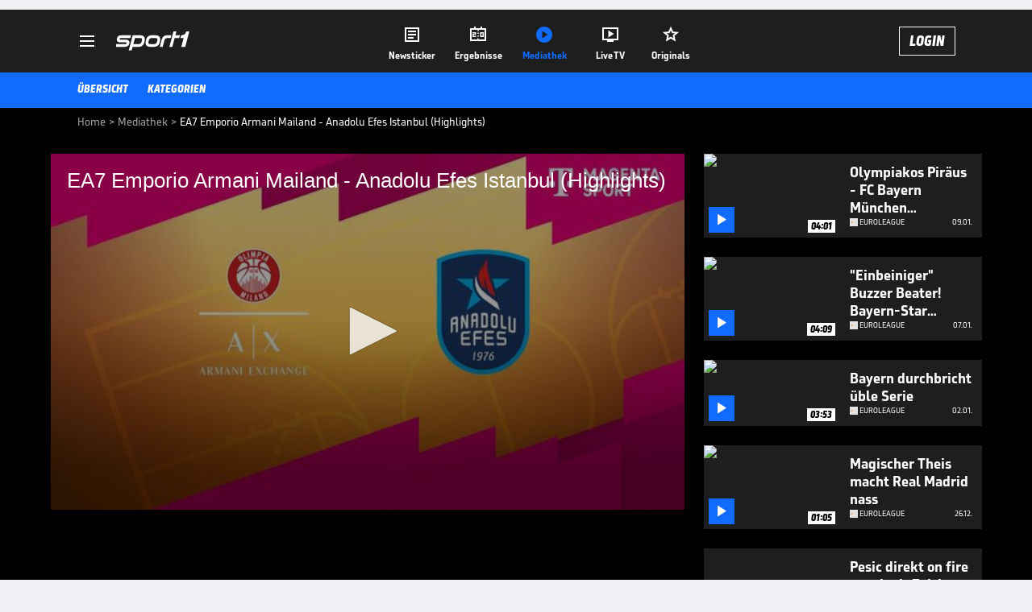

--- FILE ---
content_type: text/html; charset=utf-8
request_url: https://www.sport1.de/tv-video/video/ea7-emporio-armani-mailand-anadolu-efes-istanbul-highlights-__A8AE0796-CE05-4A9B-9721-AC555DD136FC
body_size: 101695
content:
<!DOCTYPE html><html lang="de"><head><meta charSet="utf-8" data-next-head=""/><meta name="viewport" content="width=device-width, initial-scale=1.0, maximum-scale=1.0, user-scalable=no" data-next-head=""/><title data-next-head="">EA7 Emporio Armani Mailand - Anadolu Efes Istanbul (Highlights)</title><meta name="apple-itunes-app" content="app-id=300000385, app-argument=sport1://video/A8AE0796-CE05-4A9B-9721-AC555DD136FC" data-next-head=""/><meta property="al:ios:url" content="sport1://video/A8AE0796-CE05-4A9B-9721-AC555DD136FC" data-next-head=""/><meta property="al:android:url" content="sport1://video/A8AE0796-CE05-4A9B-9721-AC555DD136FC" data-next-head=""/><meta property="al:windows_universal:url" content="sport1://video/A8AE0796-CE05-4A9B-9721-AC555DD136FC" data-next-head=""/><link rel="preload" fetchPriority="high" href="https://reshape.sport1.de/c/t/afe52345-cc7c-4280-8288-85d67e01e515/:widthx:height" as="image" data-next-head=""/><link rel="preload" as="script" href="https://consentv2.sport1.de/wrapperMessagingWithoutDetection.js"/><link rel="manifest" href="/manifest.json"/><link rel="preconnect" fetchPriority="high" href="https://reshape.sport1.de"/><link rel="dns-prefetch" fetchPriority="high" href="https://images.sport1.de"/><link rel="dns-prefetch" href="https://sentry.sport1dev.de"/><link rel="apple-touch-icon" href="https://www.sport1.de/favicon-192x192.png"/><link rel="preload" fetchPriority="high" href="https://content.jwplatform.com/libraries/nrRgdCot.js" as="script" type="text/javascript"/><link rel="canonical" href="https://www.sport1.de/tv-video/video/ea7-emporio-armani-mailand-anadolu-efes-istanbul-highlights-__A8AE0796-CE05-4A9B-9721-AC555DD136FC"/><link rel="alternate" hrefLang="x-default" href="https://www.sport1.de/tv-video/video/ea7-emporio-armani-mailand-anadolu-efes-istanbul-highlights-__A8AE0796-CE05-4A9B-9721-AC555DD136FC"/><link rel="alternate" hrefLang="de-DE" href="https://www.sport1.de/tv-video/video/ea7-emporio-armani-mailand-anadolu-efes-istanbul-highlights-__A8AE0796-CE05-4A9B-9721-AC555DD136FC"/><link rel="alternate" hrefLang="de-CH" href="https://www.sport1.de/tv-video/video/ea7-emporio-armani-mailand-anadolu-efes-istanbul-highlights-__A8AE0796-CE05-4A9B-9721-AC555DD136FC"/><link rel="alternate" hrefLang="de-AT" href="https://www.sport1.de/tv-video/video/ea7-emporio-armani-mailand-anadolu-efes-istanbul-highlights-__A8AE0796-CE05-4A9B-9721-AC555DD136FC"/><meta name="robots" content="index, follow, max-image-preview:large"/><meta name="copyright" content="SPORT1"/><meta name="publisher" content="SPORT1"/><meta name="cXenseParse:xkr-article_with_video" content="true"/><meta name="cXenseParse:xkr-video-duration" content="04:13"/><meta name="cXenseParse:xkr-tag_icon" content="https://reshape.sport1.de/c/s/competition/sr_138/200x200"/><meta name="cXenseParse:xkr-tag_category" content="Euroleague"/><meta name="article:modified_time" content="2023-11-16T22:17:58.000Z"/><meta name="date" content="2023-11-16T22:17:58.000Z"/><meta property="og:title" content="EA7 Emporio Armani Mailand - Anadolu Efes Istanbul (Highlights)"/><meta name="cXenseParse:xkr-teaser_title" content="EA7 Emporio Armani Mailand - Anadolu Efes Istanbul (Highlights)"/><meta name="description" content="EA7 Emporio Armani Mailand - Anadolu Efes Istanbul: Highlights | EuroLeague"/><meta property="og:description" content="EA7 Emporio Armani Mailand - Anadolu Efes Istanbul: Highlights | EuroLeague"/><meta property="og:image" content="https://reshape.sport1.de/c/t/afe52345-cc7c-4280-8288-85d67e01e515/1200x630"/><meta property="og:type" content="video"/><meta property="og:url" content="https://www.sport1.de/tv-video/video/ea7-emporio-armani-mailand-anadolu-efes-istanbul-highlights-__A8AE0796-CE05-4A9B-9721-AC555DD136FC"/><meta property="og:site_name" content="SPORT1"/><meta property="og:video" content="https://vod-d.sport1.de/a8ae0796-ce05-4a9b-9721-ac555dd136fc/1-1080p.mp4"/><meta name="referrer" content="no-referrer-when-downgrade"/><link rel="preload" href="/_next/static/media/b3451159d25388a2.p.woff2" as="font" type="font/woff2" crossorigin="anonymous" data-next-font=""/><link rel="preload" href="/_next/static/css/9d7f6c4fc1d8f70f.css" as="style"/><link rel="preload" href="/_next/static/css/5daab6c56e75a56b.css" as="style"/><link rel="preload" href="/_next/static/css/81ad17c0532ee9e5.css" as="style"/><script type="application/ld+json" data-next-head="">{"@context":"https://schema.org","@type":"BreadcrumbList","itemListElement":[{"@type":"ListItem","position":1,"name":"Home","item":"https://www.sport1.de/"},{"@type":"ListItem","position":2,"name":"Mediathek","item":"https://www.sport1.de/tv-video"},{"@type":"ListItem","position":3,"name":"EA7 Emporio Armani Mailand - Anadolu Efes Istanbul (Highlights)","item":"https://www.sport1.de/tv-video/video/ea7-emporio-armani-mailand-anadolu-efes-istanbul-highlights-__A8AE0796-CE05-4A9B-9721-AC555DD136FC"}]}</script><script>window.dataLayer = window.dataLayer || []; window.dataLayer.push({event: "cmp_disclosure_only"});</script><script data-description="sourcepoint stub code">"use strict";function _typeof(t){return(_typeof="function"==typeof Symbol&&"symbol"==typeof Symbol.iterator?function(t){return typeof t}:function(t){return t&&"function"==typeof Symbol&&t.constructor===Symbol&&t!==Symbol.prototype?"symbol":typeof t})(t)}!function(){var t=function(){var t,e,o=[],n=window,r=n;for(;r;){try{if(r.frames.__tcfapiLocator){t=r;break}}catch(t){}if(r===n.top)break;r=r.parent}t||(!function t(){var e=n.document,o=!!n.frames.__tcfapiLocator;if(!o)if(e.body){var r=e.createElement("iframe");r.style.cssText="display:none",r.name="__tcfapiLocator",e.body.appendChild(r)}else setTimeout(t,5);return!o}(),n.__tcfapi=function(){for(var t=arguments.length,n=new Array(t),r=0;r<t;r++)n[r]=arguments[r];if(!n.length)return o;"setGdprApplies"===n[0]?n.length>3&&2===parseInt(n[1],10)&&"boolean"==typeof n[3]&&(e=n[3],"function"==typeof n[2]&&n[2]("set",!0)):"ping"===n[0]?"function"==typeof n[2]&&n[2]({gdprApplies:e,cmpLoaded:!1,cmpStatus:"stub"}):o.push(n)},n.addEventListener("message",(function(t){var e="string"==typeof t.data,o={};if(e)try{o=JSON.parse(t.data)}catch(t){}else o=t.data;var n="object"===_typeof(o)&&null!==o?o.__tcfapiCall:null;n&&window.__tcfapi(n.command,n.version,(function(o,r){var a={__tcfapiReturn:{returnValue:o,success:r,callId:n.callId}};t&&t.source&&t.source.postMessage&&t.source.postMessage(e?JSON.stringify(a):a,"*")}),n.parameter)}),!1))};"undefined"!=typeof module?module.exports=t:t()}();</script><script data-description="sourcepoint configuration">window._sp_ = {"config":{"accountId":1311,"baseEndpoint":"https://consentv2.sport1.de","propertyHref":"https://tv.sport1.de","propertyId":8089,"managerId":184904,"isSPA":true,"gdpr":{"targetingParams":{"acps":"false"}}}}</script><script async="" id="SourcePointCMPScript">!/bingbot|chrome-lighthouse|cxensebot|facebookexternalhit|facebot|google \(\+https:\/\/developers\.google.com\/\+\/web\/snippet\/\)|googlebot|mediapartners-google|msnbot|twitterbot|yahoocachesystem|ysearch/i.test(navigator.userAgent) && (window.Cypress == undefined) && document.write('<scr' + 'ipt async importance="high" src="https://consentv2.sport1.de/wrapperMessagingWithoutDetection.js"></scr' + 'ipt>')</script><script>(function(w,d,s,l,i){
                function checkCP() {
                    try {
                        if (document.cookie) {
                        var c = document.cookie.split('; ').find(function (c) { return c.indexOf('_cpauthhint=') === 0; });
                        if (c) {
                            var val = c.substring('_cpauthhint='.length);
                            if (val && val.indexOf('1') !== -1) {
                            return true;
                            }
                        }
                        }
                    } catch (e) {}
                    return false;
                    };
                if(checkCP()) {return;}
                w[l]=w[l]||[];
                w[l].push({'gtm.start':new Date().getTime(),event:'gtm.js'});var f=d.getElementsByTagName(s)[0],j=d.createElement(s),dl=l!='dataLayer'?'&l='+l:'';j.async=true;j.src='https://www.googletagmanager.com/gtm.js?id='+i+dl;f.parentNode.insertBefore(j,f);})(window,document,'script','dataLayer','GTM-PRGQ8J6G');</script><script>window.dataLayer = window.dataLayer || [];window.dataLayer.push({site_domain: location.hostname,site_environment: /stag/.test(location.hostname) ? 'staging' : (/local|review/.test(location.hostname) ? 'review' : 'prod'),site_deviceCategory: innerWidth <= 767 ? 'mobile' : 'desktop',...{"event":"site.info","site_language":"de","site_platform":"video"}});(function () {function setAndGetReferrerValues () {let referringPageType;try {referringPageType = sessionStorage.getItem('page_referring_page_type');} catch (e) {}/*** Possible referrers are sport1.de tv.sport1.de and location.hostname,* since all we need is for our referrer to coincide with the current hostname* (helpful for localhost, review, etc., that is, where we do not use the PROD environment)*/const possibleDocumentReferrers = ['www.sport1.de','tv.sport1.de',location.hostname];const shouldAddReferringValues = possibleDocumentReferrers.some((referrer) => document.referrer.includes(referrer));let referringPageInfo = {};if(referringPageType && shouldAddReferringValues){referringPageInfo = {'page_referring_page_type': referringPageType};}try{sessionStorage.setItem('page_referring_page_type',"video");} catch (e) {}return referringPageInfo}if (location.search.includes('b2h=true')) {history.replaceState({ b2h: true }, '', '/');window.dataLayer.push({...{"event":"page.info","page_type":"video","page_content_id":"A8AE0796-CE05-4A9B-9721-AC555DD136FC","page_title":"EA7 Emporio Armani Mailand - Anadolu Efes Istanbul (Highlights)","page_name":"/tv-video/video/ea7-emporio-armani-mailand-anadolu-efes-istanbul-highlights__A8AE0796-CE05-4A9B-9721-AC555DD136FC","page_publishing_date":"2023-11-16","page_publishing_time":"22:17:58","page_updated_date":"2023-11-16","page_updated_time":"22:17:58","video_sports":"Basketball","page_sports_tags":"Basketball","video_competition":"EuroLeague","page_competition_tags":"EuroLeague","video_matchId":"sr:match:42402943","page_all_tags":"Basketball | EuroLeague","page_ivw_code":"vx_basketball_euroleague","video_url":"https://vod-d.sport1.de/a8ae0796-ce05-4a9b-9721-ac555dd136fc/1-1080p.mp4","video_title":"EA7 Emporio Armani Mailand - Anadolu Efes Istanbul (Highlights)","teaser_title":"EA7 Emporio Armani Mailand - Anadolu Efes Istanbul (Highlights)","video_id":"A8AE0796-CE05-4A9B-9721-AC555DD136FC","video_provider":"Magenta","video_category":"basketball/euroleague","video_type":"vod","video_duration":"04:13","video_publishing_date":"2023-11-16","video_publishing_time":"20:15:00","ad_unit2":"video","ad_unit3":"basketball","ad_unit4":"euroleague","ad_section":"mediathek-video","page_adLevel1":"basketball","page_adLevel2":"euroleague","page_withvideo":"true","page_ads_active":"true"},...setAndGetReferrerValues(),page_referring_widget: "zur-startseite"});} else {const itemId = "PAGE_REFERRING_WIDGET_ID";const pageReferringWidget = localStorage.getItem(itemId);localStorage.setItem(itemId, "");window.dataLayer.push({...{"event":"page.info","page_type":"video","page_content_id":"A8AE0796-CE05-4A9B-9721-AC555DD136FC","page_title":"EA7 Emporio Armani Mailand - Anadolu Efes Istanbul (Highlights)","page_name":"/tv-video/video/ea7-emporio-armani-mailand-anadolu-efes-istanbul-highlights__A8AE0796-CE05-4A9B-9721-AC555DD136FC","page_publishing_date":"2023-11-16","page_publishing_time":"22:17:58","page_updated_date":"2023-11-16","page_updated_time":"22:17:58","video_sports":"Basketball","page_sports_tags":"Basketball","video_competition":"EuroLeague","page_competition_tags":"EuroLeague","video_matchId":"sr:match:42402943","page_all_tags":"Basketball | EuroLeague","page_ivw_code":"vx_basketball_euroleague","video_url":"https://vod-d.sport1.de/a8ae0796-ce05-4a9b-9721-ac555dd136fc/1-1080p.mp4","video_title":"EA7 Emporio Armani Mailand - Anadolu Efes Istanbul (Highlights)","teaser_title":"EA7 Emporio Armani Mailand - Anadolu Efes Istanbul (Highlights)","video_id":"A8AE0796-CE05-4A9B-9721-AC555DD136FC","video_provider":"Magenta","video_category":"basketball/euroleague","video_type":"vod","video_duration":"04:13","video_publishing_date":"2023-11-16","video_publishing_time":"20:15:00","ad_unit2":"video","ad_unit3":"basketball","ad_unit4":"euroleague","ad_section":"mediathek-video","page_adLevel1":"basketball","page_adLevel2":"euroleague","page_withvideo":"true","page_ads_active":"true"},...setAndGetReferrerValues(),page_referring_widget: pageReferringWidget});}/*** TODO: Ströer, check for better adblock detection* window.dataLayer.push({ event: 'ads.info', ad_blocker: MAGIC!!! });*/}());</script><script>/* 15190101 */ !function(wh,Xh){try{function ph(h,e){return wh[Zh("c2V0VGltZW91dA==")](h,e)}function kh(h){return parseInt(h.toString().split(".")[0],10)}wh.hmlhaed7Flags={};var h=2147483648,e=1103515245,t=12345,a=function(){function l(h,e){var t,a=[],d=typeof h;if(e&&"object"==d)for(t in h)try{a.push(l(h[t],e-1))}catch(h){}return a.length?a:"string"==d?h:h+"\0"}var h="unknown";try{h=l(navigator,void 0).toString()}catch(h){}return function(h){for(var e=0,t=0;t<h.length;t++)e+=h.charCodeAt(t);return e}(l(window.screen,1).toString()+h)+100*(new Date).getMilliseconds()}();function Eh(){return(a=(e*a+t)%h)/(h-1)}function Sh(){for(var h="",e=65;e<91;e++)h+=f(e);for(e=97;e<123;e++)h+=f(e);return h}function f(h){return(" !\"#$%&'()*+,-./0123456789:;<=>?@A"+("BCDEFGHIJKLMNOPQRSTUVWXYZ["+"\\\\"[0]+"]^_`a")+"bcdefghijklmnopqrstuvwxyz{|}~")[h-32]}function Zh(h){var e,t,a,d,l=Sh()+"0123456789+/=",n="",c=0;for(h=h.replace(/[^A-Za-z0-9\+\/\=]/g,"");c<h.length;)e=l.indexOf(h[c++]),t=l.indexOf(h[c++]),a=l.indexOf(h[c++]),d=l.indexOf(h[c++]),n+=f(e<<2|t>>4),64!=a&&(n+=f((15&t)<<4|a>>2)),64!=d&&(n+=f((3&a)<<6|d));return n}function yh(){try{return navigator.userAgent||navigator.vendor||window.opera}catch(h){return"unknown"}}function Hh(e,t,a,d){d=d||!1;try{e.addEventListener(t,a,d),wh.hmlhaClne.push([e,t,a,d])}catch(h){e.attachEvent&&(e.attachEvent("on"+t,a),wh.hmlhaClne.push([e,t,a,d]))}}function o(h,e,t){var a,d;h&&e&&t&&((a=wh.hmlhaddce4&&wh.hmlhaddce4.a&&wh.hmlhaddce4.a[h])&&(d=a&&(a.querySelector("iframe")||a.querySelector("img"))||null,Hh(wh,"scroll",function(h){t(a,d,Ch(e))||(a.removeAttribute("style"),d&&d.removeAttribute("style"))},!1),t(a,d,Ch(e))))}function d(h){if(!h)return"";for(var e=Zh("ISIjJCUmJygpKissLS4vOjs8PT4/QFtcXV5ge3x9"),t="",a=0;a<h.length;a++)t+=-1<e.indexOf(h[a])?Zh("XA==")+h[a]:h[a];return t}var l=0,n=[];function Gh(h){n[h]=!1}function Mh(h,e){var t,a=l++,d=(wh.hmlhaClni&&wh.hmlhaClni.push(a),n[a]=!0,function(){h.call(null),n[a]&&ph(d,t)});return ph(d,t=e),a}function V(h){var e,t,h=h.dark?(t="",(e=h).pm?t=e.ab?e.nlf?Wh("kwwsv=22uhvkdsh1vsruw41gh2f2l2f9<96gg:0558e07;7;0;g:h0"+wh.hmlha3cfRnd+"26:9{5<<",-3):Wh("kwwsv=22uhvkdsh1vsruw41gh2f2j2:h;5e:g306h4h0499f0e5980"+wh.hmlha3cfRnd+"24<<{484",-3):e.nlf?Wh("kwwsv=22uhvkdsh1vsruw41gh2f2h2gi633<4h043770<:ie05<4e0"+wh.hmlha3cfRnd+"24<<{484",-3):Wh("kwwsv=22uhvkdsh1vsruw41gh2f2n27ehie:<h0<9i60778<046i<0"+wh.hmlha3cfRnd+"2:84{8<<",-3):e.ab?t=e.mobile?e.aab?e.nlf?Wh("kwwsv=22uhvkdsh1vsruw41gh2f2x2;igf95e70g45604i4:0:<ef0"+wh.hmlha3cfRnd+"2<:<{774",-3):Wh("kwwsv=22uhvkdsh1vsruw41gh2f2w2;h8ii44e0656f0h:h;09f:e0"+wh.hmlha3cfRnd+"24534{9:8",-3):e.nlf?Wh("kwwsv=22uhvkdsh1vsruw41gh2f2z29788354g044590g58905::50"+wh.hmlha3cfRnd+"24<<{484",-3):Wh("kwwsv=22uhvkdsh1vsruw41gh2f2l2;:ehf;;h0;59:066e9049i50"+wh.hmlha3cfRnd+"2<;4{76<",-3):e.crt?e.aab?Wh("kwwsv=22uhvkdsh1vsruw41gh2f2w264h9:6gi0ffi80733e0:7if0"+wh.hmlha3cfRnd+"26:9{5<<",-3):Wh("kwwsv=22uhvkdsh1vsruw41gh2f2m24i67h3540;5hh06egg0g::60"+wh.hmlha3cfRnd+"26:9{5<<",-3):e.aab?e.nlf?Wh("kwwsv=22uhvkdsh1vsruw41gh2f2n26:8hgff70ee7307g;9096;f0"+wh.hmlha3cfRnd+"24534{9:8",-3):Wh("kwwsv=22uhvkdsh1vsruw41gh2f2r2:ggi9:8e0:hh404<i80<4f70"+wh.hmlha3cfRnd+"24<<{484",-3):e.nlf?Wh("kwwsv=22uhvkdsh1vsruw41gh2f2j26<48g6:i057450f84e09h6g0"+wh.hmlha3cfRnd+"2534{47<",-3):Wh("kwwsv=22uhvkdsh1vsruw41gh2f2l2e<78g7760;;i:0:9ge04f;<0"+wh.hmlha3cfRnd+"2:7<{934",-3):e.nlf?t=Wh("kwwsv=22uhvkdsh1vsruw41gh2f2g256if<35:0f6f406gi5059e70"+wh.hmlha3cfRnd+"24<<{484",-3):e.ncna&&(t=Wh("kwwsv=22uhvkdsh1vsruw41gh2f2m2i:9i3h<g06iif08h63088ef0"+wh.hmlha3cfRnd+"2<:<{774",-3)),t):(e="",(t=h).pm?e=t.ab?t.nlf?Wh("kwwsv=22uhvkdsh1vsruw41gh2f2o2<:ff83i50f:86056590444f0"+wh.hmlha3cfRnd+"2<;4{76<",-3):Wh("kwwsv=22uhvkdsh1vsruw41gh2f2k24e7<ee5f09:hi0489f046970"+wh.hmlha3cfRnd+"24533{9:9",-3):t.nlf?Wh("kwwsv=22uhvkdsh1vsruw41gh2f2t2g5:gig660h3eg0f7f70e4<<0"+wh.hmlha3cfRnd+"26:9{5<<",-3):Wh("kwwsv=22uhvkdsh1vsruw41gh2f2i27g9:4;<;05ih30i:8409i9f0"+wh.hmlha3cfRnd+"24<<{484",-3):t.ab?e=t.mobile?t.aab?t.nlf?Wh("kwwsv=22uhvkdsh1vsruw41gh2f2v2:f:;fehg07geh08hgi07<<50"+wh.hmlha3cfRnd+"24533{9:9",-3):Wh("kwwsv=22uhvkdsh1vsruw41gh2f2h2ee<ggi4i09gi;0i<;i06hif0"+wh.hmlha3cfRnd+"2<:<{774",-3):t.nlf?Wh("kwwsv=22uhvkdsh1vsruw41gh2f2h2:557e69:04ie<094h30f8eh0"+wh.hmlha3cfRnd+"24533{9:9",-3):Wh("kwwsv=22uhvkdsh1vsruw41gh2f2{2e3:g7f;g0i3hi0ii5h0<9630"+wh.hmlha3cfRnd+"2:84{8<<",-3):t.crt?t.aab?Wh("kwwsv=22uhvkdsh1vsruw41gh2f2}243g;47;40:g7<07;h30i5fe0"+wh.hmlha3cfRnd+"2:84{8<<",-3):Wh("kwwsv=22uhvkdsh1vsruw41gh2f2i24;h879:50h6;4048<5088540"+wh.hmlha3cfRnd+"26:7{634",-3):t.aab?t.nlf?Wh("kwwsv=22uhvkdsh1vsruw41gh2f2o2;79g99g609<;90;7e507e;e0"+wh.hmlha3cfRnd+"24533{9:9",-3):Wh("kwwsv=22uhvkdsh1vsruw41gh2f2f265f4ig8<0g3930efh90hi970"+wh.hmlha3cfRnd+"2<;4{76<",-3):t.nlf?Wh("kwwsv=22uhvkdsh1vsruw41gh2f2v24<7364ee0g<f504g3505e6g0"+wh.hmlha3cfRnd+"2:7<{934",-3):Wh("kwwsv=22uhvkdsh1vsruw41gh2f2m28i4;h6<905f6h0<fgf0<<3g0"+wh.hmlha3cfRnd+"2<:<{774",-3):t.nlf?e=Wh("kwwsv=22uhvkdsh1vsruw41gh2f2n2fi6<heh;094950egfi0:<h40"+wh.hmlha3cfRnd+"2:7<{934",-3):t.ncna&&(e=Wh("kwwsv=22uhvkdsh1vsruw41gh2f2v297<gi54h0hh4;08g37066e40"+wh.hmlha3cfRnd+"2<:<{774",-3)),e);return h}function m(){return wh.location.hostname}function Wh(h,e){for(var t="",a=0;a<h.length;a++)t+=f(h.charCodeAt(a)+e);return t}function bh(h,e){var t=ae(h);if(!t)return t;if(""!=e)for(var a=0;a<e.length;a++){var d=e[a];"^"==d&&(t=t.parentNode),"<"==d&&(t=t.previousElementSibling),">"==d&&(t=t.nextElementSibling),"y"==d&&(t=t.firstChild)}return t}function c(h,e){var t=0,a=0,e=function(h){for(var e=0,t=0;h;)e+=h.offsetLeft+h.clientLeft,t+=h.offsetTop+h.clientTop,h=h.offsetParent;return{x:e,y:t}}(e);return(h.pageX||h.pageY)&&(t=h.pageX,a=h.pageY),(h.clientX||h.clientY)&&(t=h.clientX+document.body.scrollLeft+document.documentElement.scrollLeft,a=h.clientY+document.body.scrollTop+document.documentElement.scrollTop),{x:t-=e.x,y:a-=e.y}}function zh(h,e){return e[Zh("Z2V0Qm91bmRpbmdDbGllbnRSZWN0")]?(t=h,a=Ch(a=e),{x:t.clientX-a.left,y:t.clientY-a.top}):c(h,e);var t,a}function Dh(h,e){h.addEventListener?Hh(h,"click",e,!0):h.attachEvent&&h.attachEvent("onclick",function(){return e.call(h,window.event)})}function Oh(h,e,t){function a(){return!!e()&&(t(),!0)}var d;a()||(d=Mh(function(){a()&&Gh(d)},250),a())}function s(){wh.hmlhaed7Flags.trub||(wh.hmlhaed7Flags.trub=!0,Nh(Wh("kwwsv=22uhvkdsh1vsruw41gh2f2i2ii3e96g60:;ii06f8h053540"+wh.hmlha3cfRnd+"2534{47<",-3),null,null),"function"==typeof AYCLNTrUbDet&&AYCLNTrUbDet())}function i(){var V=0,v=Mh(function(){if("function"==typeof __tcfapi&&(__tcfapi("addEventListener",2,function(h,e){!e||h.eventStatus&&"tcloaded"!==h.eventStatus&&"useractioncomplete"!==h.eventStatus||(wh.hmlhaed7Flags.tcf=h)}),1)){if(Gh(v),wh.hmlha4e8sdl&&!wh.hmlha909Injct){wh.hmlha909Injct=!0,wh.hmlha462Pc={},wh.hmlhad98Oc=[],wh.hmlha143Am={},wh.hmlhae4cAv={},wh.hmlha379Aw={},wh.hmlha868Rqr={},wh.hmlhaf7fRqq=[],wh.hmlhae4cAvt={},wh.hmlhae79Ev={};if(wh.hmlhaed7Flags.hmlhanpm=!1,wh.hmlhaed7Flags.npm=!1,le(de("[class*=s1-ad-banner]"),function(h,e){e.className+=" bobj"+h}),le(de("[class*=s1-ad-topmobile]:not(.s1-ad-topmobile1):not(.s1-ad-topmobile), #betsense"),function(h,e){e.className+=" mrobj"+h}),wh.hmlhaed7Flags.tcf&&wh.hmlhaed7Flags.tcf.purpose.consents[10]&&wh.hmlhaed7Flags.tcf.vendor.consents[539]&&(!wh.hmlhaed7Flags.tcf.publisher.restrictions[10]||1!==wh.hmlhaed7Flags.tcf.publisher.restrictions[10][539])){if(hmlhaed7Flags.pt598ls){var h=hmlhaed7Flags.ba410it,i=hmlhaed7Flags.mb9c5el||10,s=hmlhaed7Flags.ig14aBP||{},r=function(){var l=Uh("style"),n=!(l.type="text/css"),c=Uh("style"),f=!(c.type="text/css");return function(h,e){if(e)if("b"!==h||n)"r"===h&&(f?(d=(a=c).sheet).insertRule(e,0):(f=!0,Yh(c,e),Fh(Xh.body,c)));else{if(n=!0,s)for(var t=0;t<s.length;t++)e=e.replace(new RegExp("([;{])"+s[t]+": [^;]+;","g"),"$1");var a="[^:;{",d="!important;";e=e.replace(new RegExp(a+"}]+: [^;]+\\s"+d,"g"),""),Yh(l,e),Xh.head.insertBefore(l,Xh.head.firstChild)}}}();if(h){if(h.length>i){for(var e=0,o=[0],t=[h[0]],a=1;a<i;a++){for(;-1<o.indexOf(e);)e=kh(Eh()*h.length);o.push(e),t[a]=h[e]}h=t,hmlhaed7Flags.ba410it=t}for(var m={},d=0;d<h.length;d++){var l,n,c="string"==typeof h[d]?ae(h[d]):h[d];c&&c instanceof Node&&((l={element:c,coc07so:{},rcd27cls:se(7),co2a1tx:""}).co2a1tx+="."+l.rcd27cls+"{",s&&-1!==s.indexOf("position")||(n=N(c,"position"),l.coc07so.position=n,l.co2a1tx+="position:"+n+";"),s&&-1!==s.indexOf("left")||(n=N(c,"left"),l.coc07so.left=n,l.co2a1tx+="left:"+n+";"),s&&-1!==s.indexOf("top")||(n=N(c,"top"),l.coc07so.top=n,l.co2a1tx+="top:"+n+";"),s&&-1!==s.indexOf("right")||(n=N(c,"right"),l.coc07so.right=n,l.co2a1tx+="right:"+n+";"),s&&-1!==s.indexOf("bottom")||(n=N(c,"bottom"),l.coc07so.bottom=n,l.co2a1tx+="bottom:"+n+";"),s&&-1!==s.indexOf("cursor")||(n=N(c,"cursor"),l.coc07so.cursor=n,l.co2a1tx+="cursor:"+n+";"),s&&-1!==s.indexOf("z-index")||(n=N(c,"z-index"),l.coc07so["z-index"]=n,l.co2a1tx+="z-index:"+n+";"),s&&-1!==s.indexOf("width")||(n=N(c,"width"),l.coc07so.width=n,l.co2a1tx+="width:"+n+";"),s&&-1!==s.indexOf("height")||(n=N(c,"height"),l.coc07so.height=n,l.co2a1tx+="height:"+n+";"),s&&-1!==s.indexOf("max-width")||(n=N(c,"max-width"),l.coc07so["max-width"]=n,l.co2a1tx+="max-width:"+n+";"),s&&-1!==s.indexOf("margin")||(n=N(c,"margin"),l.coc07so.margin=n,l.co2a1tx+="margin:"+n+";"),s&&-1!==s.indexOf("content")||(n=N(c,"content"),l.coc07so.content=n,l.co2a1tx+="content:"+n+";"),s&&-1!==s.indexOf("background")||(n=N(c,"background"),l.coc07so.background=n,l.co2a1tx+="background:"+n+";"),s&&-1!==s.indexOf("color")||(n=N(c,"color"),l.coc07so.color=n,l.co2a1tx+="color:"+n+";"),s&&-1!==s.indexOf("font-size")||(n=N(c,"font-size"),l.coc07so["font-size"]=n,l.co2a1tx+="font-size:"+n+";"),s&&-1!==s.indexOf("font-weight")||(n=N(c,"font-weight"),l.coc07so["font-weight"]=n,l.co2a1tx+="font-weight:"+n+";"),s&&-1!==s.indexOf("font-family")||(n=N(c,"font-family"),l.coc07so["font-family"]=n,l.co2a1tx+="font-family:"+n+";"),s&&-1!==s.indexOf("text-align")||(n=N(c,"text-align"),l.coc07so["text-align"]=n,l.co2a1tx+="text-align:"+n+";"),s&&-1!==s.indexOf("padding")||(n=N(c,"padding"),l.coc07so.padding=n,l.co2a1tx+="padding:"+n+";"),s&&-1!==s.indexOf("box-sizing")||(n=N(c,"box-sizing"),l.coc07so["box-sizing"]=n,l.co2a1tx+="box-sizing:"+n+";"),s&&-1!==s.indexOf("pointer-events")||(n=N(c,"pointer-events"),l.coc07so["pointer-events"]=n,l.co2a1tx+="pointer-events:"+n+";"),s&&-1!==s.indexOf("line-height")||(n=N(c,"line-height"),l.coc07so["line-height"]=n,l.co2a1tx+="line-height:"+n+";"),s&&-1!==s.indexOf("display")||(n=N(c,"display"),l.coc07so.display=n,l.co2a1tx+="display:"+n+";"),s&&-1!==s.indexOf("transition")||(n=N(c,"transition"),l.coc07so.transition=n,l.co2a1tx+="transition:"+n+";"),s&&-1!==s.indexOf("border-top")||(n=N(c,"border-top"),l.coc07so["border-top"]=n,l.co2a1tx+="border-top:"+n+";"),s&&-1!==s.indexOf("box-shadow")||(n=N(c,"box-shadow"),l.coc07so["box-shadow"]=n,l.co2a1tx+="box-shadow:"+n+";"),s&&-1!==s.indexOf("margin-left")||(n=N(c,"margin-left"),l.coc07so["margin-left"]=n,l.co2a1tx+="margin-left:"+n+";"),s&&-1!==s.indexOf("background-color")||(n=N(c,"background-color"),l.coc07so["background-color"]=n,l.co2a1tx+="background-color:"+n+";"),s&&-1!==s.indexOf("opacity")||(n=N(c,"opacity"),l.coc07so.opacity=n,l.co2a1tx+="opacity:"+n+";"),s&&-1!==s.indexOf("visibility")||(n=N(c,"visibility"),l.coc07so.visibility=n,l.co2a1tx+="visibility:"+n+";"),s&&-1!==s.indexOf("background-size")||(n=N(c,"background-size"),l.coc07so["background-size"]=n,l.co2a1tx+="background-size:"+n+";"),s&&-1!==s.indexOf("background-position")||(n=N(c,"background-position"),l.coc07so["background-position"]=n,l.co2a1tx+="background-position:"+n+";"),s&&-1!==s.indexOf("background-repeat")||(n=N(c,"background-repeat"),l.coc07so["background-repeat"]=n,l.co2a1tx+="background-repeat:"+n+";"),s&&-1!==s.indexOf("border")||(n=N(c,"border"),l.coc07so.border=n,l.co2a1tx+="border:"+n+";"),s&&-1!==s.indexOf("border-radius")||(n=N(c,"border-radius"),l.coc07so["border-radius"]=n,l.co2a1tx+="border-radius:"+n+";"),s&&-1!==s.indexOf("url(data")||(n=N(c,"url(data"),l.coc07so["url(data"]=n,l.co2a1tx+="url(data:"+n+";"),s&&-1!==s.indexOf("text-decoration")||(n=N(c,"text-decoration"),l.coc07so["text-decoration"]=n,l.co2a1tx+="text-decoration:"+n+";"),s&&-1!==s.indexOf("margin-right")||(n=N(c,"margin-right"),l.coc07so["margin-right"]=n,l.co2a1tx+="margin-right:"+n+";"),s&&-1!==s.indexOf("rotate")||(n=N(c,"rotate"),l.coc07so.rotate=n,l.co2a1tx+="rotate:"+n+";"),s&&-1!==s.indexOf("margin-bottom")||(n=N(c,"margin-bottom"),l.coc07so["margin-bottom"]=n,l.co2a1tx+="margin-bottom:"+n+";"),s&&-1!==s.indexOf("flex-direction")||(n=N(c,"flex-direction"),l.coc07so["flex-direction"]=n,l.co2a1tx+="flex-direction:"+n+";"),s&&-1!==s.indexOf("flex")||(n=N(c,"flex"),l.coc07so.flex=n,l.co2a1tx+="flex:"+n+";"),s&&-1!==s.indexOf("border-width")||(n=N(c,"border-width"),l.coc07so["border-width"]=n,l.co2a1tx+="border-width:"+n+";"),s&&-1!==s.indexOf("border-style")||(n=N(c,"border-style"),l.coc07so["border-style"]=n,l.co2a1tx+="border-style:"+n+";"),s&&-1!==s.indexOf("filter")||(n=N(c,"filter"),l.coc07so.filter=n,l.co2a1tx+="filter:"+n+";"),s&&-1!==s.indexOf("direction")||(n=N(c,"direction"),l.coc07so.direction=n,l.co2a1tx+="direction:"+n+";"),l.co2a1tx+="} ",m[h[d]]=l,r("b",""+Zh(Wh(Zh("[base64]"),-3))),r("r",l.co2a1tx),c.className+=" "+l.rcd27cls,c.className+=" mklpoeplo",c.className+=" smoivpiw",c.className+=" whoxgzkxf",c.className+=" ycehxhl",c.className+=" uiijiwuer",c.className+=" hjmfmlgh",c.className+=" cgaxffgzya",c.className+=" moxsfkw")}}}var f=Uh("style");f.type="text/css",Yh(f,""+Zh(Wh(Zh("[base64]"),-3))),Fh(B,f),wh.hmlhaCln.push(f),setTimeout(g.bind(null,[]),0)}else{var u=!1;__tcfapi("addEventListener",2,function(h,e){u||!e||h.eventStatus&&"tcloaded"!==h.eventStatus&&"useractioncomplete"!==h.eventStatus||(wh.hmlhaed7Flags.tcf=h,!wh.hmlhaed7Flags.tcf.purpose.consents[10]||!wh.hmlhaed7Flags.tcf.vendor.consents[539]||wh.hmlhaed7Flags.tcf.publisher.restrictions[10]&&1===wh.hmlhaed7Flags.tcf.publisher.restrictions[10][539]||(u=!0,U()))}),z=!1}}}else 40<++V&&Gh(v)},500)}function g(h){var a,d,e=[];function i(h){var t=Uh("div"),h=(d[""+Zh(Wh(Zh("VzZZM1xxTWtkWjd3V1o8bGRae29PWVFRVFlNWFVuWUlVRjRMXVpJbmVKb3hdVEBA"),-3))]=t,d[""+Zh(Wh(Zh("UFdYNVFHREA="),-3))]=t,he(a[""+Zh(Wh(Zh("VzZZM1xxTWtkWjd3V1o8bGRae29PWVFRVFlNWFVuWUlVRjRMXVpJbmVKb3hdVEBA"),-3))]=t,"ZHgMGQxgby "),Fh(h,t),wh.hmlhaddce4.w[15640]=t,Uh("div"));Yh(h,""+Zh(Wh(Zh("[base64]"),-3))),le(h.childNodes,function(h,e){Ih(t,e),wh.hmlhaCln.push(e)});Ah([{function:function(h,e){var t=ae("#sftblg");t&&wh.hmlhaed7Flags&&"boolean"==typeof wh.hmlhaed7Flags.isDarkMode&&t&&wh.hmlhaed7Flags.isDarkMode&&t.classList.add("drlogo")}}],t,15640),wh.hmlhaCln.push(t)}function r(h){var e=Uh("div");d[""+Zh(Wh(Zh("VzZZM1xxTWtkWjd3V1o8bGRae29PWVFRVFlNWFVuWUlVRjRbZnBJemZKWXw="),-3))]=e,d[""+Zh(Wh(Zh("UFdYNVFHSEA="),-3))]=e,ee(a[""+Zh(Wh(Zh("VzZZM1xxTWtkWjd3V1o8bGRae29PWVFRVFlNWFVuWUlVRjRbZnBJemZKWXw="),-3))]=e,"QGAzSgxaW"),Ih(h,e),wh.hmlhaddce4.w[15641]=e,wh.hmlhaCln.push(e)}function o(h){var e=Uh("div");d[""+Zh(Wh(Zh("VzZZM1xxTWtkWjd3WDM0RVhvVUpVWFlIT1lnfFxbRXpdW0xA"),-3))]=e,d[""+Zh(Wh(Zh("UFdYfFBHXEA="),-3))]=e,ee(a[""+Zh(Wh(Zh("VzZZM1xxTWtkWjd3WDM0RVhvVUpVWFlIT1lnfFxbRXpdW0xA"),-3))]=e,"WfzRzqaXa"),he(e,"pOXDiGpCvy "),Ih(h,e),wh.hmlhaddce4.w[15206]=e,wh.hmlhaCln.push(e)}function m(h){var e=Uh("div");d[""+Zh(Wh(Zh("WTVJdmVLRWtmSll8T1lnfFxbRXpdW0xA"),-3))]=e,d[""+Zh(Wh(Zh("UFdUN1BXZkA="),-3))]=e,ee(a[""+Zh(Wh(Zh("WTVJdmVLRWtmSll8T1lnfFxbRXpdW0xA"),-3))]=e,"EmOPUX"),he(e,"rjzMyRqF "),Ih(h,e);Ah([{function:function(h,e){var t=h.parentElement;t&&-1<t.className.indexOf("s1-ad-container")&&(ce(t,"beforeBegin",h),t=h.parentElement),t&&t.parentElement&&qh(t.parentElement,"margin-bottom","0","")}}],wh.hmlhaddce4.w[14817]=e,14817),wh.hmlhaCln.push(e)}function u(h){var t=Uh("div"),h=(d[""+Zh(Wh(Zh("VzZZM1xxTWtkWjd3V1o8bGRae29PWVFRVFlNWFVuWUlVRjRXZUo8M2Z6QEA="),-3))]=t,d[""+Zh(Wh(Zh("UFdYNVFHTEA="),-3))]=t,he(a[""+Zh(Wh(Zh("VzZZM1xxTWtkWjd3V1o8bGRae29PWVFRVFlNWFVuWUlVRjRXZUo8M2Z6QEA="),-3))]=t,"GMqIQuAF "),Fh(h,t),wh.hmlhaddce4.w[15642]=t,Uh("div"));Yh(h,""+Zh(Wh(Zh("[base64]"),-3))),le(h.childNodes,function(h,e){Ih(t,e),wh.hmlhaCln.push(e)}),wh.hmlhaCln.push(t)}function V(h){var t=Uh("div"),h=(d[""+Zh(Wh(Zh("VzZZM1xxTWtkWjd3WDM0RVhvVUpVWFlIT1hrb1xaVXZkWjhv"),-3))]=t,d[""+Zh(Wh(Zh("UFdYfFBHZkA="),-3))]=t,ee(a[""+Zh(Wh(Zh("VzZZM1xxTWtkWjd3WDM0RVhvVUpVWFlIT1hrb1xaVXZkWjhv"),-3))]=t,"bqCABH"),h.firstChild?Ih(h.firstChild,t):Fh(h,t),wh.hmlhaddce4.w[15207]=t,Uh("div"));Yh(h,""+Zh(Wh(Zh("[base64]"),-3))),le(h.childNodes,function(h,e){Ih(t,e),wh.hmlhaCln.push(e)});Ah([{function:function(h,e){var t=Mh(function(){var h=ae("[data-nsf='d']"),e=ae(".sf_hl");h&&e&&(Gh(t),Fh(e,h),qh(h,"display","block","important"))},250),a=ae("#sftblg");a&&(-1<location.pathname.indexOf("/tv-video/video")&&qh(a,"font-size","40px"),wh.hmlhaed7Flags&&"boolean"==typeof wh.hmlhaed7Flags.isDarkMode&&a&&wh.hmlhaed7Flags.isDarkMode&&a.classList.add("drlogo"))}}],t,15207),wh.hmlhaCln.push(t)}function v(h){var e=Uh("div");d[""+Zh(Wh(Zh("VzZZM1xxTWtkWjd3WDM0RVhvVUpVWFlIT1lRdmU2VX0="),-3))]=e,d[""+Zh(Wh(Zh("UFdYfFBHakA="),-3))]=e,he(a[""+Zh(Wh(Zh("VzZZM1xxTWtkWjd3WDM0RVhvVUpVWFlIT1lRdmU2VX0="),-3))]=e,"QfLFgWB "),Fh(h,e);Ah([{function:function(h,e){function t(){return ae(".outbrain-widget-wrapper [data-widget-id='AR_1'], .outbrain-widget-wrapper [data-widget-id='AR_2'], .outbrain-widget-wrapper [data-widget-id='AR_3'], .outbrain-widget-wrapper [data-widget-id='AR_4']")}wh.hmlhaed7Flags.htobsp=function(){var h;ae("#htobsp")||(ee(h=Uh("style"),"htobsp"),Yh(h,".ob-cards > *.OUTBRAIN:not([data-widget-id='FMS_CO_1']) { display: none !important; }"),Fh(Xh.head,h))};var a,d=t(),l=ae(".OB-REACT-WRAPPER"),n="AR_1"===d.dataset.widgetId?[1,2,1,2,1,1]:[1,1,1,1,3],c="AR_1"===d.dataset.widgetId?"sfs":"sfl";le(n,function(h,e){for(var t,a=0;a<e;a++){var d=c+(h+1)+"_"+(a+1);ae("."+d)||(d=d,t=void 0,(t=Uh("div")).className=d,Fh(l,t))}}),wh.hmlhaddcetc.pm?ae(".sf_hl")||d.insertAdjacentHTML("afterBegin",'<div class="sf_hl"></div>'):a=Mh(function(){var h=t();h||Gh(a),le(h.querySelectorAll(".ob-cards > *.OUTBRAIN[data-widget-id='FMS_CO_1']"),function(h,e){for(var t=0;t<n[h];t++){var a=ae("."+c+(h+1)+"_"+(t+1)+":not(.loc)");a&&(ce(e,"beforeBegin",a),a.classList.add("loc"))}})},250)}}],wh.hmlhaddce4.w[15208]=e,15208),wh.hmlhaCln.push(e)}function g(h){var e=Uh("div");d[""+Zh(Wh(Zh("VzZZM1xxTWtkWjd3WDM0RVhvVUpVWFlIT1lRdmU2VX1PWDw0Zm9nc11KZ29nREBA"),-3))]=e,d[""+Zh(Wh(Zh("UFdYfFFHVEA="),-3))]=e,ee(a[""+Zh(Wh(Zh("VzZZM1xxTWtkWjd3WDM0RVhvVUpVWFlIT1lRdmU2VX1PWDw0Zm9nc11KZ29nREBA"),-3))]=e,"OVujLY"),Fh(h,e);Ah([{function:function(h,e){var l=ae('.outbrain-widget-wrapper[data-testid$="AR_1"], .outbrain-widget-wrapper[data-testid$="AR_3"], .outbrain-widget-wrapper[data-testid$="AR_2"], .outbrain-widget-wrapper[data-testid$="AR_4"]');function n(h){var e=Uh("div");return e.className=h,e}wh.hmlhaed7Flags.htobsp=function(){var h=l.querySelector(".OB-REACT-WRAPPER"),h=(h&&qh(h,"display","none","important"),ae(".sf_hl"));h&&qh(h,"display","block","")};var t=-1<l.dataset.testid.indexOf("AR_1")?[1,2,1,2,1,1]:[1,1,1,1,3],c=-1<l.dataset.testid.indexOf("AR_1")?"sfs":"sfl",f=0;le(t,function(h,e){for(var t=0;t<e;t++){var a=c+(h+1)+"_"+(t+1);ae("."+a)||(a=n(a),Fh(l,a))}var d="reco_"+c+"_"+(f+1);ae("."+d)||(d=n(d),Fh(l,d)),f++}),ae(".sf_hl")||l.insertAdjacentHTML("afterBegin",'<div class="sf_hl" style="display: none;"></div>')}}],wh.hmlhaddce4.w[15244]=e,15244),wh.hmlhaCln.push(e)}a=h,d=e,Oh(0,function(){var h=!0,e=bh(""+Zh(Wh(Zh("TDZRcFs1a3ZbNTR5XGpAQA=="),-3)),"");return h=(h=h&&e)&&h.getBoundingClientRect().top-wh.innerHeight<=1400},function(){var h,e;h=i,!wh.hmlha910Mobile||(e=bh(""+Zh(Wh(Zh("TDZRcFs1a3ZbNTR5XGpAQA=="),-3)),""))&&h(e)}),Oh(0,function(){return bh(""+Zh(Wh(Zh("T3A8NGdKTXxcWm94T1tnc11KZ29nRjQ2ZnBJemZKWXw="),-3)),"")},function(){var h,e;h=r,"/"===location.pathname||!wh.hmlha910Mobile||ae("[class*=layout][class*=main-content]")||(e=bh(""+Zh(Wh(Zh("T3A8NGdKTXxcWm94T1tnc11KZ29nRjQ2ZnBJemZKWXw="),-3)),""))&&h(e)}),Oh(0,function(){return bh(""+Zh(Wh(Zh("[base64]"),-3)),"")},function(){var h,e;h=o,wh.hmlha910Mobile||ae("[class*=layout][class*=main-content]")||(e=bh(""+Zh(Wh(Zh("[base64]"),-3)),""))&&h(e)}),Oh(0,function(){return bh(""+Zh(Wh(Zh("T3BNeVxwcnpPRkVlXDV7a2Y2UHRTWntraFo8NGdGNGdaNVF2XFtRfU5tM3dccDxuaFkzalNsRW5kW1xA"),-3)),"")},function(){var h,e;h=m,-1===location.pathname.indexOf("tv-video")&&1120<=(wh.innerWidth||Xh.documentElement.clientWidth||Xh.body.clientWidth)&&((e=bh(""+Zh(Wh(Zh("T3BNeVxwcnpPRkVlXDV7a2Y2UHRTWntraFo8NGdGNGdaNVF2XFtRfU5tM3dccDxuaFkzalNsRW5kW1xA"),-3)),""))&&h(e))}),Oh(0,function(){return d[""+Zh(Wh(Zh("UFdYNVFHSEA="),-3))]},function(){var h,e;h=u,!wh.hmlha910Mobile||(e=d[""+Zh(Wh(Zh("UFdYNVFHSEA="),-3))])&&h(e)}),Oh(0,function(){return d[""+Zh(Wh(Zh("UFdYfFBHXEA="),-3))]},function(){var h,e;h=V,wh.hmlha910Mobile||(e=d[""+Zh(Wh(Zh("UFdYfFBHXEA="),-3))])&&h(e)}),Oh(0,function(){var h=!0,h=d[""+Zh(Wh(Zh("UFdYfFBHXEA="),-3))],e=bh(""+Zh(Wh(Zh("[base64]"),-3)),""),e=(h=h&&e,bh(""+Zh(Wh(Zh("T248Rk9ZTUlUWFFYT1lnVlRZRVRVWUxA"),-3)),""));return h=h&&e},function(){var h,e;h=v,!(-1<location.search.indexOf("theirwidget")||-1<location.hash.indexOf("theirwidget"))||(e=d[""+Zh(Wh(Zh("UFdYfFBHXEA="),-3))])&&h(e)}),Oh(0,function(){var h=!0,h=d[""+Zh(Wh(Zh("UFdYfFBHXEA="),-3))],e=bh(""+Zh(Wh(Zh("T248Rk9ZTUlUWFFYT1lnVlRZRVRVWUxA"),-3)),""),e=(h=h&&e,bh(""+Zh(Wh(Zh("[base64]"),-3)),""));return h=h&&e},function(){var h,e;h=g,-1!==location.search.indexOf("theirwidget")||-1!==location.hash.indexOf("theirwidget")||(e=d[""+Zh(Wh(Zh("UFdYfFBHXEA="),-3))])&&h(e)});var f=h,h=e,e=(-1<location.search.indexOf("test=true")||location.hash.indexOf("test=true"),wh.hmlha3b1Ptl=17,wh.hmlha436Pl=0,!1),t=function(d,l,n,c){wh.hmlhaddce4.ep.add(14820),n||((new Date).getTime(),Nh(Wh("kwwsv=22uhvkdsh1vsruw41gh2f2x2fii4;5h608;h70;6<808f<g0"+wh.hmlha3cfRnd+"24<<{484",-3),function(){var h,e,t,a;n||(n=!0,(h=this).height<2?xh(14820,l,!1):c==wh.hmlha3cfRnd&&(e=d,t=Uh("div"),te(f[""+Zh(Wh(Zh("VG5JR1Z6QEA="),-3))]=t,Qh()),ee(t,"XcUkdV"),he(t,"QnOXKXuT "),a=h,wh.hmlha143Am[14820]&&(Ph(wh.hmlha143Am[14820]),wh.hmlha143Am[14820]=!1),Dh(a,function(h,e){if(!wh.hmlha462Pc[14820]){h.preventDefault(),h.stopPropagation();for(var t=zh(h,this),a=0;a<wh.hmlhad98Oc.length;a++){var d,l=wh.hmlhad98Oc[a];if(14820==l.p)if(t.x>=l.x&&t.x<l.x+l.w&&t.y>=l.y&&t.y<l.y+l.h)return void(l.u&&(d=0<l.t.length?l.t:"_self",d=0==h.button&&h.ctrlKey?"_blank":d,Th(wh,l.u,l.u,d,!0)))}var n=[Wh("kwwsv=22uhvkdsh1vsruw41gh2f2t2e3:67i:30i6<<0448;04<:60"+wh.hmlha3cfRnd+"2<:<{774",-3)],c=[Wh("kwwsv=22uhvkdsh1vsruw41gh2f2t24i;6h676084:504:;40:iif0"+wh.hmlha3cfRnd+"2<:<{774",-3)],n=n[+kh(+t.y/this.offsetHeight)+kh(+t.x/this.offsetWidth)],c=c[+kh(+t.y/this.offsetHeight)+kh(+t.x/this.offsetWidth)];Th(wh,n,c,"_blank",!1)}}),Fh(t,h),e.firstChild?Ih(e.firstChild,t):Fh(e,t),wh.hmlhaddce4.a[14820]=t,wh.hmlhaCln.push(t),Ah([{selectorAll:"[data-testid=Standard-Header-HeaderBanner], footer, [class*=layout-] > .header-block, #main > [class*=layout-]",cssApply:{"z-index":"10"}},{selector:".s1-main-content",cssApply:{padding:"5px"}},{selector:"#main > [class*=layout-]",cssApply:{background:"transparent"}},{selector:"[class*=layout-][class*=-body] > [class*=layout-][class*=wrapper]",cssApply:{background:"white"}},{selectorAll:".s1-teaser-card-content",cssApply:{overflow:"hidden"}},{function:function(h,e){var t=ae("[data-testid=main-text-node]"),a=ae("[data-testid=TabBar-CompetitionsTabBar]:nth-of-type(2)");t&&t.parentElement&&t.parentElement.parentElement&&(qh(t.parentElement.parentElement,"background-color","rgb(241, 240, 245)",""),qh(t.parentElement.parentElement,"z-index","10","")),a&&a.parentElement&&(qh(a.parentElement,"z-index","10",""),(t=a.parentElement.querySelector("div:first-child"))&&qh(t,"margin-top","0","")),ae("[class*=layout-][class*=-body]")&&(Yh(a=Uh("style"),"main > [class*=layout-][class*=-body]>* {margin-bottom: 0 !important; }"),Fh(Xh.head,a)),wh.hmlhaddce4.a[14815]&&wh.hmlhaddce4.a[14815].classList.add("hmlhaHid")}}],t,14820),oe(t,14820,Wh("kwwsv=22uhvkdsh1vsruw41gh2f2t26e;6g8:<06i8e0g64605;h80"+wh.hmlha3cfRnd+"2534{47<",-3),function(){}),xh(14820,l,!0)))},function(){xh(14820,l,!1)}))},l=xh,t=(1120<=(wh.innerWidth||Xh.documentElement.clientWidth||Xh.body.clientWidth)?(R=bh(""+Zh(Wh(Zh("XHA8bmhUQEA="),-3)),""))?t(R,!e,!1,wh.hmlha3cfRnd):l(14820,!e,!1):l(14820,!e,!1),!1),R=function d(l,n,h,e){wh.hmlhaddce4.ep.add(14809);if(h)return;var c=(new Date).getTime();var t=Wh("kwwsv=22uhvkdsh1vsruw41gh2f2z286egi:i;0;4990h9h;0i<840"+wh.hmlha3cfRnd+"2<:<{774",-3);t+="#"+c;Nh(t,function(){var a;h||(h=!0,(a=this).height<2?xh(14809,n,!1):e==wh.hmlha3cfRnd&&ie(p,function(){var h=l,e=Uh("div"),t=(te(f[""+Zh(Wh(Zh("VG5vUFdEQEA="),-3))]=e,Qh()),ee(p.adContainer=e,"cCLonAr"),he(e,"lOhpHKreOF "),a),t=(wh.hmlha143Am[14809]&&Ph(wh.hmlha143Am[14809]),wh.hmlhaddce4.r[14809]=!0,Dh(t,function(h,e){if(!wh.hmlha462Pc[14809]){h.preventDefault(),h.stopPropagation();for(var t=zh(h,this),a=0;a<wh.hmlhad98Oc.length;a++){var d,l=wh.hmlhad98Oc[a];if(14809==l.p)if(t.x>=l.x&&t.x<l.x+l.w&&t.y>=l.y&&t.y<l.y+l.h)return void(l.u&&(d=0<l.t.length?l.t:"_self",d=0==h.button&&h.ctrlKey?"_blank":d,Th(wh,l.u,l.u,d,!0)))}var n=[Wh("kwwsv=22uhvkdsh1vsruw41gh2f2e2<4:i;5f507eie0gh<f044790"+wh.hmlha3cfRnd+"2:7<{934",-3),Wh("kwwsv=22uhvkdsh1vsruw41gh2f2n244f5i38e098ef0;9:6093;<0"+wh.hmlha3cfRnd+"2<;4{76<",-3),Wh("kwwsv=22uhvkdsh1vsruw41gh2f2t28eee;hig0678607g3g09i4i0"+wh.hmlha3cfRnd+"26:7{634",-3),Wh("kwwsv=22uhvkdsh1vsruw41gh2f2|2;g<4;i:<0493h0f;f<0778f0"+wh.hmlha3cfRnd+"26:7{634",-3),Wh("kwwsv=22uhvkdsh1vsruw41gh2f2w2:9fi898305ff<047:60:9g80"+wh.hmlha3cfRnd+"26:7{634",-3),Wh("kwwsv=22uhvkdsh1vsruw41gh2f2l2:5f4eegf0887:059960fi9;0"+wh.hmlha3cfRnd+"26:7{634",-3),Wh("kwwsv=22uhvkdsh1vsruw41gh2f2e28hh:4ihg08f450i6e<047<60"+wh.hmlha3cfRnd+"24534{9:8",-3),Wh("kwwsv=22uhvkdsh1vsruw41gh2f2h2<g66f7e:0<4990feef0g3570"+wh.hmlha3cfRnd+"2:7<{934",-3),Wh("kwwsv=22uhvkdsh1vsruw41gh2f2h25h3i59<70:5760fh7:0466f0"+wh.hmlha3cfRnd+"26:7{634",-3),Wh("kwwsv=22uhvkdsh1vsruw41gh2f2j289hi37:e045g60<h6h0ee440"+wh.hmlha3cfRnd+"2:7<{934",-3),Wh("kwwsv=22uhvkdsh1vsruw41gh2f2}2eh3e57ef046e807;:30ef:g0"+wh.hmlha3cfRnd+"2:84{8<<",-3),Wh("kwwsv=22uhvkdsh1vsruw41gh2f2w26f8<43<i06g;80;5ee069fh0"+wh.hmlha3cfRnd+"26:9{5<<",-3)],c=[Wh("kwwsv=22uhvkdsh1vsruw41gh2f2f26f7333ge04:;309;f30f5i30"+wh.hmlha3cfRnd+"2534{47<",-3),Wh("kwwsv=22uhvkdsh1vsruw41gh2f2w249:h;e9i0h3;h04g8;0h99i0"+wh.hmlha3cfRnd+"2:7<{934",-3),Wh("kwwsv=22uhvkdsh1vsruw41gh2f2j2433ee34909eg:0ig770:i5<0"+wh.hmlha3cfRnd+"26:9{5<<",-3),Wh("kwwsv=22uhvkdsh1vsruw41gh2f2z2<h;;7e870ef3<0gi8707:680"+wh.hmlha3cfRnd+"2534{47<",-3),Wh("kwwsv=22uhvkdsh1vsruw41gh2f2v2;f6:9fg:0;6if0;f7i04:5:0"+wh.hmlha3cfRnd+"2:84{8<<",-3),Wh("kwwsv=22uhvkdsh1vsruw41gh2f2o2g6h586f:045i409fe;0;4670"+wh.hmlha3cfRnd+"24533{9:9",-3),Wh("kwwsv=22uhvkdsh1vsruw41gh2f2g2g:i3h5ff0g55e07e:h048<30"+wh.hmlha3cfRnd+"26:7{634",-3),Wh("kwwsv=22uhvkdsh1vsruw41gh2f2v2e9eee66:0;89f07:450<:<50"+wh.hmlha3cfRnd+"2<;4{76<",-3),Wh("kwwsv=22uhvkdsh1vsruw41gh2f2p2476g544806f3f0ig:9089;f0"+wh.hmlha3cfRnd+"24534{9:8",-3),Wh("kwwsv=22uhvkdsh1vsruw41gh2f2y2g74:f7fh0:5ei0:f<60:ih60"+wh.hmlha3cfRnd+"2<;4{76<",-3),Wh("kwwsv=22uhvkdsh1vsruw41gh2f2m2;:3e7h8g0ffi40f3ie04:g30"+wh.hmlha3cfRnd+"24534{9:8",-3),Wh("kwwsv=22uhvkdsh1vsruw41gh2f2q2g5:36<79054380<f3f0966f0"+wh.hmlha3cfRnd+"2<:<{774",-3)],n=n[12*kh(+t.y/this.offsetHeight)+kh(12*t.x/this.offsetWidth)],c=c[12*kh(+t.y/this.offsetHeight)+kh(12*t.x/this.offsetWidth)];Th(wh,n,c,"_blank",!1)}}),Fh(e,a),Ih(h,e),wh.hmlhaddce4.a[14809]=e,wh.hmlhaCln.push(e),Ah([{function:function(h,e){var t=h.parentElement;-1<t.className.indexOf("s1-ad-container")&&(ce(t,"beforeBegin",h),qh(t,"display","none",""))}},{selector:".ease-in-out + [class^=sc] .s1-ad-container",cssApply:{display:"none"}},{selectorAll:'[class^="sc"][data-testid="banner"], .bobj0',cssApply:{display:"none"}}],e,14809),Wh("kwwsv=22uhvkdsh1vsruw41gh2f2o2<573;<7<064hf0<93908;7<0"+wh.hmlha3cfRnd+"2<:<{774",-3));oe(e,14809,t+="#"+c,function(){re(14809,p,60,h,d)}),xh(14809,n,!0)}))},function(){xh(14809,n,!1)})},l=xh,e=bh(""+Zh(Wh(Zh("T3BNeVxwcno="),-3)),""),p=(e?R(e,!t,!1,wh.hmlha3cfRnd):l(14809,!t,!1),{adContainer:null,additionalHtml:[],spacer:null}),e=!1,l=function d(l,n,h,e){wh.hmlhaddce4.ep.add(14810);if(h)return;var c=(new Date).getTime();var t=Wh("kwwsv=22uhvkdsh1vsruw41gh2f2m26e9;78g3047e8084:90;8:f0"+wh.hmlha3cfRnd+"24533{9:9",-3);t+="#"+c;Nh(t,function(){var a;h||(h=!0,(a=this).height<2?xh(14810,n,!1):e==wh.hmlha3cfRnd&&ie(w,function(){var h=l,e=Uh("div"),t=(te(f[""+Zh(Wh(Zh("VG5vUFdGNFFkWlVuZUpYd1BUQEA="),-3))]=e,Qh()),ee(w.adContainer=e,"aJJKzpVrom"),a),t=(wh.hmlha143Am[14810]&&Ph(wh.hmlha143Am[14810]),wh.hmlhaddce4.r[14810]=!0,Dh(t,function(h,e){if(!wh.hmlha462Pc[14810]){h.preventDefault(),h.stopPropagation();for(var t=zh(h,this),a=0;a<wh.hmlhad98Oc.length;a++){var d,l=wh.hmlhad98Oc[a];if(14810==l.p)if(t.x>=l.x&&t.x<l.x+l.w&&t.y>=l.y&&t.y<l.y+l.h)return void(l.u&&(d=0<l.t.length?l.t:"_self",d=0==h.button&&h.ctrlKey?"_blank":d,Th(wh,l.u,l.u,d,!0)))}var n=[Wh("kwwsv=22uhvkdsh1vsruw41gh2f2h2f739<9f705e9:0ggf30<ef<0"+wh.hmlha3cfRnd+"2:84{8<<",-3),Wh("kwwsv=22uhvkdsh1vsruw41gh2f2q274g3e6i6078e60:8ee0789f0"+wh.hmlha3cfRnd+"24534{9:8",-3),Wh("kwwsv=22uhvkdsh1vsruw41gh2f2y2i6<i;93906g8405<eg0e3:80"+wh.hmlha3cfRnd+"26:9{5<<",-3),Wh("kwwsv=22uhvkdsh1vsruw41gh2f2o285f5f;650g:if0;3490;6i:0"+wh.hmlha3cfRnd+"2<;4{76<",-3),Wh("kwwsv=22uhvkdsh1vsruw41gh2f2n2gf5<;h<e075g<04i:30ge7<0"+wh.hmlha3cfRnd+"2:7<{934",-3),Wh("kwwsv=22uhvkdsh1vsruw41gh2f2t2ff39e<9705ffh09hfg0f6770"+wh.hmlha3cfRnd+"24533{9:9",-3),Wh("kwwsv=22uhvkdsh1vsruw41gh2f2q2h7:i3:hg055e905e67048f;0"+wh.hmlha3cfRnd+"2534{47<",-3),Wh("kwwsv=22uhvkdsh1vsruw41gh2f2m2fgf8eh<h05g3h0<h:70<7h<0"+wh.hmlha3cfRnd+"24<<{484",-3),Wh("kwwsv=22uhvkdsh1vsruw41gh2f2h2hg83gg8f0;5e807i3908:970"+wh.hmlha3cfRnd+"2<;4{76<",-3),Wh("kwwsv=22uhvkdsh1vsruw41gh2f2|2<ii;4f;i07<:f0f8h70g4hg0"+wh.hmlha3cfRnd+"24<<{484",-3),Wh("kwwsv=22uhvkdsh1vsruw41gh2f2u2egg<<6550f9g<0936i0g:;g0"+wh.hmlha3cfRnd+"24533{9:9",-3),Wh("kwwsv=22uhvkdsh1vsruw41gh2f2m2f3fh4:9:06;e807<:i0e43<0"+wh.hmlha3cfRnd+"2534{47<",-3)],c=[Wh("kwwsv=22uhvkdsh1vsruw41gh2f2y2e8h3f;e40f6f70e6g9043870"+wh.hmlha3cfRnd+"26:7{634",-3),Wh("kwwsv=22uhvkdsh1vsruw41gh2f2r25i:8<3fe0544<07g54046he0"+wh.hmlha3cfRnd+"24<<{484",-3),Wh("kwwsv=22uhvkdsh1vsruw41gh2f2m27h7i:eh4099:80gih<07;<60"+wh.hmlha3cfRnd+"2<;4{76<",-3),Wh("kwwsv=22uhvkdsh1vsruw41gh2f2v2467e7<;g0895<08i550<h350"+wh.hmlha3cfRnd+"2<:<{774",-3),Wh("kwwsv=22uhvkdsh1vsruw41gh2f2}24ee6ef4f06if:05g:80f:340"+wh.hmlha3cfRnd+"26:9{5<<",-3),Wh("kwwsv=22uhvkdsh1vsruw41gh2f2w2i4i388fi0i4ef0f<h60hfi60"+wh.hmlha3cfRnd+"26:9{5<<",-3),Wh("kwwsv=22uhvkdsh1vsruw41gh2f2e289ggi;<h096;30he;;05g:e0"+wh.hmlha3cfRnd+"26:9{5<<",-3),Wh("kwwsv=22uhvkdsh1vsruw41gh2f2f2h:h;f49405gg;04;hf0hhf<0"+wh.hmlha3cfRnd+"2<;4{76<",-3),Wh("kwwsv=22uhvkdsh1vsruw41gh2f2s2f7i;3;f80i:ff04geg0:5<30"+wh.hmlha3cfRnd+"2:7<{934",-3),Wh("kwwsv=22uhvkdsh1vsruw41gh2f2f2ig:eeg4805;4<055:h0:h;80"+wh.hmlha3cfRnd+"24534{9:8",-3),Wh("kwwsv=22uhvkdsh1vsruw41gh2f2x24ig46:65048h<04ie70:<g;0"+wh.hmlha3cfRnd+"2<:<{774",-3),Wh("kwwsv=22uhvkdsh1vsruw41gh2f2w2e7:f9eg70f4<<045ie055930"+wh.hmlha3cfRnd+"24534{9:8",-3)],n=n[12*kh(+t.y/this.offsetHeight)+kh(12*t.x/this.offsetWidth)],c=c[12*kh(+t.y/this.offsetHeight)+kh(12*t.x/this.offsetWidth)];Th(wh,n,c,"_blank",!1)}}),Fh(e,a),Ih(h,e),wh.hmlhaddce4.a[14810]=e,wh.hmlhaCln.push(e),Ah([{function:function(h,e){var t=h.parentElement,t=(t&&-1<t.className.indexOf("s1-ad-container")&&(ce(t,"beforeBegin",h),qh(t,"display","none","")),ae("[class*=layout-][class*=-body]"));t&&wh.hmlhaddce4&&wh.hmlhaddce4.a&&wh.hmlhaddce4.a[14820]&&(qh(h,"margin","0","important"),qh(h,"background","white",""))}},{selectorAll:".s1-ad-banner2.s1-placeholder-type-BILLBOARD, .bobj1",cssApply:{display:"none"}}],e,14810),Wh("kwwsv=22uhvkdsh1vsruw41gh2f2j2i865g3gh0hh9f0ghh80f4e30"+wh.hmlha3cfRnd+"2:7<{934",-3));oe(e,14810,t+="#"+c,function(){re(14810,w,60,h,d)}),xh(14810,n,!0)}))},function(){xh(14810,n,!1)})},t=xh,n=bh(""+Zh(Wh(Zh("T3BNeVxwcns="),-3)),""),w=(n?l(n,!e,!1,wh.hmlha3cfRnd):t(14810,!e,!1),{adContainer:null,additionalHtml:[],spacer:null}),l=!1,n=function d(l,n,h,e){wh.hmlhaddce4.ep.add(14816);if(h)return;var c=(new Date).getTime();var t=Wh("kwwsv=22uhvkdsh1vsruw41gh2f2y2ge5<49f;0i99<0:e;h0hg690"+wh.hmlha3cfRnd+"24<<{484",-3);t+="#"+c;Nh(t,function(){var a;h||(h=!0,(a=this).height<2?xh(14816,n,!1):e==wh.hmlha3cfRnd&&ie(k,function(){var h=l,e=Uh("div"),t=(te(f[""+Zh(Wh(Zh("VG5vUFdGNFFkWlVuZUpYd1BqQEA="),-3))]=e,Qh()),ee(k.adContainer=e,"jYoKwbk"),he(e,"mCnvcwN "),a),t=(wh.hmlha143Am[14816]&&Ph(wh.hmlha143Am[14816]),wh.hmlhaddce4.r[14816]=!0,Dh(t,function(h,e){if(!wh.hmlha462Pc[14816]){h.preventDefault(),h.stopPropagation();for(var t=zh(h,this),a=0;a<wh.hmlhad98Oc.length;a++){var d,l=wh.hmlhad98Oc[a];if(14816==l.p)if(t.x>=l.x&&t.x<l.x+l.w&&t.y>=l.y&&t.y<l.y+l.h)return void(l.u&&(d=0<l.t.length?l.t:"_self",d=0==h.button&&h.ctrlKey?"_blank":d,Th(wh,l.u,l.u,d,!0)))}var n=[Wh("kwwsv=22uhvkdsh1vsruw41gh2f2v246ieff7807f660;36i0575i0"+wh.hmlha3cfRnd+"2:7<{934",-3),Wh("kwwsv=22uhvkdsh1vsruw41gh2f2u2f;;733f:08g4;0;599073590"+wh.hmlha3cfRnd+"26:7{634",-3),Wh("kwwsv=22uhvkdsh1vsruw41gh2f2t2:h9i9i8e04<g:0;64f046ge0"+wh.hmlha3cfRnd+"26:9{5<<",-3),Wh("kwwsv=22uhvkdsh1vsruw41gh2f2r2f44ge6530hf66093f60<<480"+wh.hmlha3cfRnd+"24534{9:8",-3),Wh("kwwsv=22uhvkdsh1vsruw41gh2f2f2gg86835f08if;0fg5604g580"+wh.hmlha3cfRnd+"26:7{634",-3),Wh("kwwsv=22uhvkdsh1vsruw41gh2f2t24985e44i0e6i607ei606he40"+wh.hmlha3cfRnd+"2534{47<",-3),Wh("kwwsv=22uhvkdsh1vsruw41gh2f2m2e9e::f7<0<f4:0iggh088e90"+wh.hmlha3cfRnd+"26:7{634",-3),Wh("kwwsv=22uhvkdsh1vsruw41gh2f2w28i<:<h;4065ig0h7:;0<e5;0"+wh.hmlha3cfRnd+"26:7{634",-3),Wh("kwwsv=22uhvkdsh1vsruw41gh2f2s263h6h4870h9he0gh9h0:9<;0"+wh.hmlha3cfRnd+"2534{47<",-3),Wh("kwwsv=22uhvkdsh1vsruw41gh2f2q2ig<39<fg0<3<40g:7i07g<60"+wh.hmlha3cfRnd+"24534{9:8",-3),Wh("kwwsv=22uhvkdsh1vsruw41gh2f2o2:<ege53g0<:4g09egi0445e0"+wh.hmlha3cfRnd+"24534{9:8",-3),Wh("kwwsv=22uhvkdsh1vsruw41gh2f2v2f49i8;86049680:ieh04;9<0"+wh.hmlha3cfRnd+"2<;4{76<",-3)],c=[Wh("kwwsv=22uhvkdsh1vsruw41gh2f2p25<89f7<h0;gi70f:e804g8i0"+wh.hmlha3cfRnd+"26:7{634",-3),Wh("kwwsv=22uhvkdsh1vsruw41gh2f2n28<48e;3h0<9i80fef8055e;0"+wh.hmlha3cfRnd+"26:7{634",-3),Wh("kwwsv=22uhvkdsh1vsruw41gh2f2p2;985<3f706e5406g780ie4e0"+wh.hmlha3cfRnd+"2<:<{774",-3),Wh("kwwsv=22uhvkdsh1vsruw41gh2f2r24547e;e<04;6;0i9h6079ig0"+wh.hmlha3cfRnd+"2<:<{774",-3),Wh("kwwsv=22uhvkdsh1vsruw41gh2f2k2h45i668e0:93407:970:hif0"+wh.hmlha3cfRnd+"2534{47<",-3),Wh("kwwsv=22uhvkdsh1vsruw41gh2f2z2gf9h67g30i4:60h;h:09ig:0"+wh.hmlha3cfRnd+"24<<{484",-3),Wh("kwwsv=22uhvkdsh1vsruw41gh2f2z27fih<hh70f6<90:653049330"+wh.hmlha3cfRnd+"24534{9:8",-3),Wh("kwwsv=22uhvkdsh1vsruw41gh2f2s2;58864:e0fe:h09g;30fe7;0"+wh.hmlha3cfRnd+"24534{9:8",-3),Wh("kwwsv=22uhvkdsh1vsruw41gh2f2m2547ei<68058580f:g90e;540"+wh.hmlha3cfRnd+"2:84{8<<",-3),Wh("kwwsv=22uhvkdsh1vsruw41gh2f2w2;f4g8f780:i;;0<6hf097i90"+wh.hmlha3cfRnd+"24<<{484",-3),Wh("kwwsv=22uhvkdsh1vsruw41gh2f2u2f38i8i8h067f4065;60h:950"+wh.hmlha3cfRnd+"2:84{8<<",-3),Wh("kwwsv=22uhvkdsh1vsruw41gh2f2y255769h37085i60i;g50:;860"+wh.hmlha3cfRnd+"2<;4{76<",-3)],n=n[12*kh(+t.y/this.offsetHeight)+kh(12*t.x/this.offsetWidth)],c=c[12*kh(+t.y/this.offsetHeight)+kh(12*t.x/this.offsetWidth)];Th(wh,n,c,"_blank",!1)}}),Fh(e,a),Ih(h,e),wh.hmlhaddce4.a[14816]=e,wh.hmlhaCln.push(e),Ah([{function:function(h,e){var t=h.parentElement,t=(t&&-1<t.className.indexOf("s1-ad-container")&&(ce(t,"beforeBegin",h),qh(t,"display","none","")),ae("[class*=layout-][class*=-body]"));t&&wh.hmlhaddce4&&wh.hmlhaddce4.a&&wh.hmlhaddce4.a[14820]&&(qh(h,"margin","0","important"),qh(h,"background","white",""))}},{selectorAll:".s1-ad-banner3.s1-placeholder-type-BILLBOARD, .s1-ad-posterad, .bobj2",cssApply:{display:"none"}}],e,14816),Wh("kwwsv=22uhvkdsh1vsruw41gh2f2y24;53774607gi:0:6e60<5gh0"+wh.hmlha3cfRnd+"2534{47<",-3));oe(e,14816,t+="#"+c,function(){re(14816,k,60,h,d)}),xh(14816,n,!0)}))},function(){xh(14816,n,!1)})},t=xh,e=bh(""+Zh(Wh(Zh("T3BNeVxwcnxPRkR4Zn1Id1xaVHdmSjx9Z0pZfFxaVEA="),-3)),""),k=(e?n(e,!l,!1,wh.hmlha3cfRnd):t(14816,!l,!1),{adContainer:null,additionalHtml:[],spacer:null}),n=!1,e=function(d,l,n,c){wh.hmlhaddce4.ep.add(15202),n||((new Date).getTime(),Nh(Wh("kwwsv=22uhvkdsh1vsruw41gh2f2t269i4hi7<0<4<60<99e08hh70"+wh.hmlha3cfRnd+"26:7{634",-3),function(){var h,e,t,a;n||(n=!0,(h=this).height<2?xh(15202,l,!1):c==wh.hmlha3cfRnd&&(e=d,t=Uh("div"),te(f[""+Zh(Wh(Zh("V1o8bGRae29PWF1QVzM8Vk9YNFZPWVFyZTZNMw=="),-3))]=t,Qh()),ee(t,"hYBLsMCTgb"),a=h,wh.hmlha143Am[15202]&&(Ph(wh.hmlha143Am[15202]),wh.hmlha143Am[15202]=!1),Dh(a,function(h,e){if(!wh.hmlha462Pc[15202]){h.preventDefault(),h.stopPropagation();for(var t=zh(h,this),a=0;a<wh.hmlhad98Oc.length;a++){var d,l=wh.hmlhad98Oc[a];if(15202==l.p)if(t.x>=l.x&&t.x<l.x+l.w&&t.y>=l.y&&t.y<l.y+l.h)return void(l.u&&(d=0<l.t.length?l.t:"_self",d=0==h.button&&h.ctrlKey?"_blank":d,Th(wh,l.u,l.u,d,!0)))}var n=[Wh("kwwsv=22uhvkdsh1vsruw41gh2f2i2478;3<3:0:3:e0:9ie0f58<0"+wh.hmlha3cfRnd+"24<<{484",-3)],c=[Wh("kwwsv=22uhvkdsh1vsruw41gh2f2j24663h66f0ff370589<0e8f40"+wh.hmlha3cfRnd+"2534{47<",-3)],n=n[+kh(+t.y/this.offsetHeight)+kh(+t.x/this.offsetWidth)],c=c[+kh(+t.y/this.offsetHeight)+kh(+t.x/this.offsetWidth)];Th(wh,n,c,"_blank",!1)}}),Fh(t,h),Fh(e,t),wh.hmlhaddce4.a[15202]=t,wh.hmlhaCln.push(t),Ah([{function:function(e,h){function t(){var h=ae("[data-testid='bottom-navigation-container']")||ae(".bottom-bar");h?(h=-1===h.className.indexOf("translate-y-")&&-1===h.className.indexOf("hidden"),l!==h&&(!0==(l=h)?(qh(e,"bottom","62px",""),qh(e,"box-shadow","unset","")):qh(e,"bottom","0",""))):qh(e,"bottom","0","")}var a=Uh("div"),d=Uh("div"),d=(Hh(d,"click",function(){qh(e,"display","none","")}),ce(e,"afterBegin",d),ce(e,"afterBegin",a),Uh("div")),l=(Fh(e,d),!1);Hh(window,"scroll",function(h){t()}),t()}}],t,15202),oe(t,15202,Wh("kwwsv=22uhvkdsh1vsruw41gh2f2n26<557g730:<;5063f80fg4;0"+wh.hmlha3cfRnd+"2<:<{774",-3),function(){}),xh(15202,l,!0)))},function(){xh(15202,l,!1)}))},t=xh,l=bh(""+Zh(Wh(Zh("XHA8bmhUQEA="),-3)),""),e=(l?e(l,!n,!1,wh.hmlha3cfRnd):t(15202,!n,!1),!1),l=function d(l,n,h,e){wh.hmlhaddce4.ep.add(15076);if(h)return;var c=(new Date).getTime();var t=Wh("kwwsv=22uhvkdsh1vsruw41gh2f2{2;h796fg5097680e6e7049460"+wh.hmlha3cfRnd+"26:9{5<<",-3);t+="#"+c;Nh(t,function(){var a;h||(h=!0,(a=this).height<2?xh(15076,n,!1):e==wh.hmlha3cfRnd&&ie(Z,function(){var h=l,e=Uh("div"),t=(te(f[""+Zh(Wh(Zh("V1o8bGRae29PWDRWT1g0c11KVXZdVjN7"),-3))]=e,Qh()),ee(Z.adContainer=e,"tBwNvR"),he(e,"bMVeAg "),a),t=(wh.hmlha143Am[15076]&&Ph(wh.hmlha143Am[15076]),wh.hmlhaddce4.r[15076]=!0,Dh(t,function(h,e){if(!wh.hmlha462Pc[15076]){h.preventDefault(),h.stopPropagation();for(var t=zh(h,this),a=0;a<wh.hmlhad98Oc.length;a++){var d,l=wh.hmlhad98Oc[a];if(15076==l.p)if(t.x>=l.x&&t.x<l.x+l.w&&t.y>=l.y&&t.y<l.y+l.h)return void(l.u&&(d=0<l.t.length?l.t:"_self",d=0==h.button&&h.ctrlKey?"_blank":d,Th(wh,l.u,l.u,d,!0)))}var n=[Wh("kwwsv=22uhvkdsh1vsruw41gh2f2v2;6;he;8305:;3096;<04f7h0"+wh.hmlha3cfRnd+"24534{9:8",-3),Wh("kwwsv=22uhvkdsh1vsruw41gh2f2e24if7<5:<04<h7053gh0f7;50"+wh.hmlha3cfRnd+"2:84{8<<",-3),Wh("kwwsv=22uhvkdsh1vsruw41gh2f2{27h9g93360:;8809867059<40"+wh.hmlha3cfRnd+"26:7{634",-3),Wh("kwwsv=22uhvkdsh1vsruw41gh2f2v2i68e<4;80f5470ee:e0g:h50"+wh.hmlha3cfRnd+"26:7{634",-3),Wh("kwwsv=22uhvkdsh1vsruw41gh2f2m278ee8i94049:<0g7i5096850"+wh.hmlha3cfRnd+"24533{9:9",-3),Wh("kwwsv=22uhvkdsh1vsruw41gh2f2f2h3;49e4508e:h0959<069380"+wh.hmlha3cfRnd+"26:9{5<<",-3)],c=[Wh("kwwsv=22uhvkdsh1vsruw41gh2f2s2g;<:eg:;0474i0i5hf0;f9<0"+wh.hmlha3cfRnd+"2<;4{76<",-3),Wh("kwwsv=22uhvkdsh1vsruw41gh2f2|26hg87:f607;e407<<30gi580"+wh.hmlha3cfRnd+"24<<{484",-3),Wh("kwwsv=22uhvkdsh1vsruw41gh2f2v2::;:;9<508:860<4i:0g<e90"+wh.hmlha3cfRnd+"26:9{5<<",-3),Wh("kwwsv=22uhvkdsh1vsruw41gh2f2g2h3fie3f7047hg0g6630gg680"+wh.hmlha3cfRnd+"2534{47<",-3),Wh("kwwsv=22uhvkdsh1vsruw41gh2f2j2786fhf450ef5704fg;0h4850"+wh.hmlha3cfRnd+"2<:<{774",-3),Wh("kwwsv=22uhvkdsh1vsruw41gh2f2{279if769g0e4ih076;i059i30"+wh.hmlha3cfRnd+"2:7<{934",-3)],n=n[+kh(6*t.y/this.offsetHeight)+kh(+t.x/this.offsetWidth)],c=c[+kh(6*t.y/this.offsetHeight)+kh(+t.x/this.offsetWidth)];Th(wh,n,c,"_blank",!1)}}),Fh(e,a),Ih(h,e),wh.hmlhaddce4.a[15076]=e,wh.hmlhaCln.push(e),Ah([{selector:".mrobj0",cssApply:{display:"none"}},{function:function(h,e){var t=h.parentElement;-1<t.className.indexOf("s1-ad-container")&&ce(t,"beforeBegin",h)}}],e,15076),Wh("kwwsv=22uhvkdsh1vsruw41gh2f2m2<e<i35fi0hef8053fi0449h0"+wh.hmlha3cfRnd+"24534{9:8",-3));oe(e,15076,t+="#"+c,function(){re(15076,Z,60,h,d)}),xh(15076,n,!0)}))},function(){xh(15076,n,!1)})},t=xh,n=bh(""+Zh(Wh(Zh("T3A0fGU1TXRQREBA"),-3)),""),Z=(n?l(n,!e,!1,wh.hmlha3cfRnd):t(15076,!e,!1),{adContainer:null,additionalHtml:[],spacer:null}),l=!1,n=function d(l,n,h,e){wh.hmlhaddce4.ep.add(15077);if(h)return;var c=(new Date).getTime();var t=Wh("kwwsv=22uhvkdsh1vsruw41gh2f2r2h5i;59i40gf<i0e9ig09h;70"+wh.hmlha3cfRnd+"2<;4{76<",-3);t+="#"+c;Nh(t,function(){var a;h||(h=!0,(a=this).height<2?xh(15077,n,!1):e==wh.hmlha3cfRnd&&ie(W,function(){var h=l,e=Uh("div"),t=(te(f[""+Zh(Wh(Zh("V1o8bGRae29PWDRWT1g0c11KVXZdVjN8"),-3))]=e,Qh()),he(W.adContainer=e,"RnWxNaJtG "),a),t=(wh.hmlha143Am[15077]&&Ph(wh.hmlha143Am[15077]),wh.hmlhaddce4.r[15077]=!0,Dh(t,function(h,e){if(!wh.hmlha462Pc[15077]){h.preventDefault(),h.stopPropagation();for(var t=zh(h,this),a=0;a<wh.hmlhad98Oc.length;a++){var d,l=wh.hmlhad98Oc[a];if(15077==l.p)if(t.x>=l.x&&t.x<l.x+l.w&&t.y>=l.y&&t.y<l.y+l.h)return void(l.u&&(d=0<l.t.length?l.t:"_self",d=0==h.button&&h.ctrlKey?"_blank":d,Th(wh,l.u,l.u,d,!0)))}var n=[Wh("kwwsv=22uhvkdsh1vsruw41gh2f2h2e4g6fh5507:730<he6089940"+wh.hmlha3cfRnd+"26:9{5<<",-3),Wh("kwwsv=22uhvkdsh1vsruw41gh2f2f2:5<:4h;305i8h0ig650ie<<0"+wh.hmlha3cfRnd+"26:9{5<<",-3),Wh("kwwsv=22uhvkdsh1vsruw41gh2f2o24f8ef9;50f637045g:07;h<0"+wh.hmlha3cfRnd+"24<<{484",-3),Wh("kwwsv=22uhvkdsh1vsruw41gh2f2|2g9e4;;f70ge570<;ih0h;gg0"+wh.hmlha3cfRnd+"26:7{634",-3),Wh("kwwsv=22uhvkdsh1vsruw41gh2f2m2:f5e333h098650h3f<04;e70"+wh.hmlha3cfRnd+"2:84{8<<",-3),Wh("kwwsv=22uhvkdsh1vsruw41gh2f2f2h:3:9g4g07;9605ig306e460"+wh.hmlha3cfRnd+"2:84{8<<",-3)],c=[Wh("kwwsv=22uhvkdsh1vsruw41gh2f2w2f9888eh:0:3g40<9<:08e<i0"+wh.hmlha3cfRnd+"2<:<{774",-3),Wh("kwwsv=22uhvkdsh1vsruw41gh2f2j25e:7<h3<0ig9;0:;h:047fe0"+wh.hmlha3cfRnd+"2<;4{76<",-3),Wh("kwwsv=22uhvkdsh1vsruw41gh2f2q2i6:;36i<0e55e047440;g;:0"+wh.hmlha3cfRnd+"2534{47<",-3),Wh("kwwsv=22uhvkdsh1vsruw41gh2f2u25:888i<g0f4i50h6h30e8560"+wh.hmlha3cfRnd+"26:7{634",-3),Wh("kwwsv=22uhvkdsh1vsruw41gh2f2t24hi:g8f808f<5053;i0e58i0"+wh.hmlha3cfRnd+"2534{47<",-3),Wh("kwwsv=22uhvkdsh1vsruw41gh2f2k2gg6e;f6i0f::80ih4g09<h;0"+wh.hmlha3cfRnd+"26:9{5<<",-3)],n=n[+kh(6*t.y/this.offsetHeight)+kh(+t.x/this.offsetWidth)],c=c[+kh(6*t.y/this.offsetHeight)+kh(+t.x/this.offsetWidth)];Th(wh,n,c,"_blank",!1)}}),Fh(e,a),Ih(h,e),wh.hmlhaddce4.a[15077]=e,wh.hmlhaCln.push(e),Ah([{selector:".mrobj1",cssApply:{display:"none"}},{function:function(h,e){var t=h.parentElement;-1<t.className.indexOf("s1-ad-container")&&ce(t,"beforeBegin",h)}}],e,15077),Wh("kwwsv=22uhvkdsh1vsruw41gh2f2n25<;h7eih05ff50h8h4084i80"+wh.hmlha3cfRnd+"2:84{8<<",-3));oe(e,15077,t+="#"+c,function(){re(15077,W,60,h,d)}),xh(15077,n,!0)}))},function(){xh(15077,n,!1)})},t=xh,e=bh(""+Zh(Wh(Zh("T3A0fGU1TXRQVEBA"),-3)),""),W=(e?n(e,!l,!1,wh.hmlha3cfRnd):t(15077,!l,!1),{adContainer:null,additionalHtml:[],spacer:null}),n=!1,e=function d(l,n,h,e){wh.hmlhaddce4.ep.add(15079);if(h)return;var c=(new Date).getTime();var t=Wh("kwwsv=22uhvkdsh1vsruw41gh2f2|24eii58680635h0e<9<08;:h0"+wh.hmlha3cfRnd+"24534{9:8",-3);t+="#"+c;Nh(t,function(){var a;h||(h=!0,(a=this).height<2?xh(15079,n,!1):e==wh.hmlha3cfRnd&&ie(b,function(){var h=l,e=Uh("div"),t=(te(f[""+Zh(Wh(Zh("V1o8bGRae29PWDRWT1g0c11KVXZdVjN9"),-3))]=e,Qh()),ee(b.adContainer=e,"frfdbrWXm"),a),t=(wh.hmlha143Am[15079]&&Ph(wh.hmlha143Am[15079]),wh.hmlhaddce4.r[15079]=!0,Dh(t,function(h,e){if(!wh.hmlha462Pc[15079]){h.preventDefault(),h.stopPropagation();for(var t=zh(h,this),a=0;a<wh.hmlhad98Oc.length;a++){var d,l=wh.hmlhad98Oc[a];if(15079==l.p)if(t.x>=l.x&&t.x<l.x+l.w&&t.y>=l.y&&t.y<l.y+l.h)return void(l.u&&(d=0<l.t.length?l.t:"_self",d=0==h.button&&h.ctrlKey?"_blank":d,Th(wh,l.u,l.u,d,!0)))}var n=[Wh("kwwsv=22uhvkdsh1vsruw41gh2f2w29g<9i8h705<fg0gii60hh::0"+wh.hmlha3cfRnd+"24<<{484",-3),Wh("kwwsv=22uhvkdsh1vsruw41gh2f2t25f9<e8f3084h;0:f:6046;40"+wh.hmlha3cfRnd+"2:7<{934",-3),Wh("kwwsv=22uhvkdsh1vsruw41gh2f2p25g79734304<<g0<eg80:6;40"+wh.hmlha3cfRnd+"24534{9:8",-3),Wh("kwwsv=22uhvkdsh1vsruw41gh2f2j2g6e54874075h309gi;0f89i0"+wh.hmlha3cfRnd+"26:9{5<<",-3),Wh("kwwsv=22uhvkdsh1vsruw41gh2f2}247f6;7970;;3h04g;6083i50"+wh.hmlha3cfRnd+"26:9{5<<",-3),Wh("kwwsv=22uhvkdsh1vsruw41gh2f2q2if;7h4fh0f46h0;g93089ef0"+wh.hmlha3cfRnd+"26:7{634",-3)],c=[Wh("kwwsv=22uhvkdsh1vsruw41gh2f2r28<f86e960f5he0887:0ih560"+wh.hmlha3cfRnd+"24533{9:9",-3),Wh("kwwsv=22uhvkdsh1vsruw41gh2f2h28hi<5h3i04h3h09f950:66h0"+wh.hmlha3cfRnd+"2:7<{934",-3),Wh("kwwsv=22uhvkdsh1vsruw41gh2f2z2eii784:30;:g<058if04h4g0"+wh.hmlha3cfRnd+"2:84{8<<",-3),Wh("kwwsv=22uhvkdsh1vsruw41gh2f2j2693i36:4075;i0:4e50e::30"+wh.hmlha3cfRnd+"2<;4{76<",-3),Wh("kwwsv=22uhvkdsh1vsruw41gh2f2n2h8578ig906h;90e:;40<76h0"+wh.hmlha3cfRnd+"2:84{8<<",-3),Wh("kwwsv=22uhvkdsh1vsruw41gh2f2w274g5;8f50944g0<4i404ge40"+wh.hmlha3cfRnd+"24<<{484",-3)],n=n[+kh(6*t.y/this.offsetHeight)+kh(+t.x/this.offsetWidth)],c=c[+kh(6*t.y/this.offsetHeight)+kh(+t.x/this.offsetWidth)];Th(wh,n,c,"_blank",!1)}}),Fh(e,a),Ih(h,e),wh.hmlhaddce4.a[15079]=e,wh.hmlhaCln.push(e),Ah([{selector:".mrobj2",cssApply:{display:"none"}},{function:function(h,e){var t=h.parentElement;-1<t.className.indexOf("s1-ad-container")&&ce(t,"beforeBegin",h)}}],e,15079),Wh("kwwsv=22uhvkdsh1vsruw41gh2f2|267fih7<;0h99;08;390:6<f0"+wh.hmlha3cfRnd+"26:7{634",-3));oe(e,15079,t+="#"+c,function(){re(15079,b,60,h,d)}),xh(15079,n,!0)}))},function(){xh(15079,n,!1)})},t=xh,l=bh(""+Zh(Wh(Zh("T3A0fGU1TXRQakBA"),-3)),""),b=(l?e(l,!n,!1,wh.hmlha3cfRnd):t(15079,!n,!1),{adContainer:null,additionalHtml:[],spacer:null}),e=!1,l=function d(l,n,h,e){wh.hmlhaddce4.ep.add(15080);if(h)return;var c=(new Date).getTime();var t=Wh("kwwsv=22uhvkdsh1vsruw41gh2f2i24;335;;f05fe40ee970:88:0"+wh.hmlha3cfRnd+"24534{9:8",-3);t+="#"+c;Nh(t,function(){var a;h||(h=!0,(a=this).height<2?xh(15080,n,!1):e==wh.hmlha3cfRnd&&ie(x,function(){var h=l,e=Uh("div"),t=(te(f[""+Zh(Wh(Zh("V1o8bGRae29PWDRWT1g0c11KVXZdVjMz"),-3))]=e,Qh()),ee(x.adContainer=e,"EyFpUm"),a),t=(wh.hmlha143Am[15080]&&Ph(wh.hmlha143Am[15080]),wh.hmlhaddce4.r[15080]=!0,Dh(t,function(h,e){if(!wh.hmlha462Pc[15080]){h.preventDefault(),h.stopPropagation();for(var t=zh(h,this),a=0;a<wh.hmlhad98Oc.length;a++){var d,l=wh.hmlhad98Oc[a];if(15080==l.p)if(t.x>=l.x&&t.x<l.x+l.w&&t.y>=l.y&&t.y<l.y+l.h)return void(l.u&&(d=0<l.t.length?l.t:"_self",d=0==h.button&&h.ctrlKey?"_blank":d,Th(wh,l.u,l.u,d,!0)))}var n=[Wh("kwwsv=22uhvkdsh1vsruw41gh2f2t2573hg;;50g38;0ge3g04;5e0"+wh.hmlha3cfRnd+"2:7<{934",-3),Wh("kwwsv=22uhvkdsh1vsruw41gh2f2h2<77ii7eg0h995063<:06:h;0"+wh.hmlha3cfRnd+"26:7{634",-3),Wh("kwwsv=22uhvkdsh1vsruw41gh2f2o258h5<;8<0;f7h0hf3h05iif0"+wh.hmlha3cfRnd+"24533{9:9",-3),Wh("kwwsv=22uhvkdsh1vsruw41gh2f2h24f4hi<6e07<e609<970:<6g0"+wh.hmlha3cfRnd+"2:84{8<<",-3),Wh("kwwsv=22uhvkdsh1vsruw41gh2f2n2f:g357i7046eh0hh<;07e750"+wh.hmlha3cfRnd+"26:7{634",-3),Wh("kwwsv=22uhvkdsh1vsruw41gh2f2u2g<67h5hi04g9h09g<907i6<0"+wh.hmlha3cfRnd+"2<;4{76<",-3)],c=[Wh("kwwsv=22uhvkdsh1vsruw41gh2f2{29<f4g5g<0799f0657<0g8;90"+wh.hmlha3cfRnd+"24533{9:9",-3),Wh("kwwsv=22uhvkdsh1vsruw41gh2f2z284;h<8:707<:50ge:e0<5ff0"+wh.hmlha3cfRnd+"2534{47<",-3),Wh("kwwsv=22uhvkdsh1vsruw41gh2f2u2f<:e3g9607:8e07g5i0e3790"+wh.hmlha3cfRnd+"24534{9:8",-3),Wh("kwwsv=22uhvkdsh1vsruw41gh2f2q2h;3g<9;40e8:70<;hg0;h:90"+wh.hmlha3cfRnd+"2<;4{76<",-3),Wh("kwwsv=22uhvkdsh1vsruw41gh2f2y2647e8f8<045460848304;e40"+wh.hmlha3cfRnd+"24<<{484",-3),Wh("kwwsv=22uhvkdsh1vsruw41gh2f2t258e:e5fh0ge;e0;34i0g6930"+wh.hmlha3cfRnd+"24533{9:9",-3)],n=n[+kh(6*t.y/this.offsetHeight)+kh(+t.x/this.offsetWidth)],c=c[+kh(6*t.y/this.offsetHeight)+kh(+t.x/this.offsetWidth)];Th(wh,n,c,"_blank",!1)}}),Fh(e,a),Ih(h,e),wh.hmlhaddce4.a[15080]=e,wh.hmlhaCln.push(e),Ah([{selector:".mrobj3",cssApply:{display:"none"}},{function:function(h,e){var t=h.parentElement;-1<t.className.indexOf("s1-ad-container")&&ce(t,"beforeBegin",h)}}],e,15080),Wh("kwwsv=22uhvkdsh1vsruw41gh2f2o2<3h7f;5f0g6740g;;406<5h0"+wh.hmlha3cfRnd+"2:84{8<<",-3));oe(e,15080,t+="#"+c,function(){re(15080,x,60,h,d)}),xh(15080,n,!0)}))},function(){xh(15080,n,!1)})},t=xh,n=bh(""+Zh(Wh(Zh("T3A0fGU1TXRQekBA"),-3)),""),x=(n?l(n,!e,!1,wh.hmlha3cfRnd):t(15080,!e,!1),{adContainer:null,additionalHtml:[],spacer:null}),l=!1,n=function d(l,n,h,e){wh.hmlhaddce4.ep.add(15081);if(h)return;var c=(new Date).getTime();var t=Wh("kwwsv=22uhvkdsh1vsruw41gh2f2g2e3gg;9g50ehig0i;480i59f0"+wh.hmlha3cfRnd+"2:7<{934",-3);t+="#"+c;Nh(t,function(){var a;h||(h=!0,(a=this).height<2?xh(15081,n,!1):e==wh.hmlha3cfRnd&&ie(U,function(){var h=l,e=Uh("div"),t=(te(f[""+Zh(Wh(Zh("V1o8bGRae29PWDRWT1g0c11KVXZdVjM0"),-3))]=e,Qh()),ee(U.adContainer=e,"JDhJGRa"),a),t=(wh.hmlha143Am[15081]&&Ph(wh.hmlha143Am[15081]),wh.hmlhaddce4.r[15081]=!0,Dh(t,function(h,e){if(!wh.hmlha462Pc[15081]){h.preventDefault(),h.stopPropagation();for(var t=zh(h,this),a=0;a<wh.hmlhad98Oc.length;a++){var d,l=wh.hmlhad98Oc[a];if(15081==l.p)if(t.x>=l.x&&t.x<l.x+l.w&&t.y>=l.y&&t.y<l.y+l.h)return void(l.u&&(d=0<l.t.length?l.t:"_self",d=0==h.button&&h.ctrlKey?"_blank":d,Th(wh,l.u,l.u,d,!0)))}var n=[Wh("kwwsv=22uhvkdsh1vsruw41gh2f2z2ii44:73g08h7f0467h0fh9i0"+wh.hmlha3cfRnd+"24533{9:9",-3),Wh("kwwsv=22uhvkdsh1vsruw41gh2f2|2:g4f:eg708:f409g;7095450"+wh.hmlha3cfRnd+"2<;4{76<",-3),Wh("kwwsv=22uhvkdsh1vsruw41gh2f2q28eieiie7055e6076940:e430"+wh.hmlha3cfRnd+"2:84{8<<",-3),Wh("kwwsv=22uhvkdsh1vsruw41gh2f2s2e55h48450hh85069g306;9h0"+wh.hmlha3cfRnd+"24534{9:8",-3),Wh("kwwsv=22uhvkdsh1vsruw41gh2f2e2f<8858gf08i470h<7h0<fh80"+wh.hmlha3cfRnd+"2534{47<",-3),Wh("kwwsv=22uhvkdsh1vsruw41gh2f2g25g3fe5gg05f4g0;if5077890"+wh.hmlha3cfRnd+"24<<{484",-3)],c=[Wh("kwwsv=22uhvkdsh1vsruw41gh2f2h2;34gi97<0ff<h0<gg:044850"+wh.hmlha3cfRnd+"26:7{634",-3),Wh("kwwsv=22uhvkdsh1vsruw41gh2f2x2hi;ig7;5086:40g7i50:4:30"+wh.hmlha3cfRnd+"2:7<{934",-3),Wh("kwwsv=22uhvkdsh1vsruw41gh2f2x2f47i4fi80g73406;9i064840"+wh.hmlha3cfRnd+"2<;4{76<",-3),Wh("kwwsv=22uhvkdsh1vsruw41gh2f2{2e7hf<g::0gig30g4hf0h:6g0"+wh.hmlha3cfRnd+"24533{9:9",-3),Wh("kwwsv=22uhvkdsh1vsruw41gh2f2j2i35ei3<909hh4095<9047590"+wh.hmlha3cfRnd+"2:84{8<<",-3),Wh("kwwsv=22uhvkdsh1vsruw41gh2f2w24979;;ff0636f08<:4065h;0"+wh.hmlha3cfRnd+"24534{9:8",-3)],n=n[+kh(6*t.y/this.offsetHeight)+kh(+t.x/this.offsetWidth)],c=c[+kh(6*t.y/this.offsetHeight)+kh(+t.x/this.offsetWidth)];Th(wh,n,c,"_blank",!1)}}),Fh(e,a),Ih(h,e),wh.hmlhaddce4.a[15081]=e,wh.hmlhaCln.push(e),Ah([{selector:".mrobj4",cssApply:{display:"none"}},{function:function(h,e){var t=h.parentElement;-1<t.className.indexOf("s1-ad-container")&&ce(t,"beforeBegin",h)}}],e,15081),Wh("kwwsv=22uhvkdsh1vsruw41gh2f2s28e6f<geh0h6h;0e6<3088570"+wh.hmlha3cfRnd+"2:84{8<<",-3));oe(e,15081,t+="#"+c,function(){re(15081,U,60,h,d)}),xh(15081,n,!0)}))},function(){xh(15081,n,!1)})},t=xh,e=bh(""+Zh(Wh(Zh("T3A0fGU1TXRRVEBA"),-3)),""),U=(e?n(e,!l,!1,wh.hmlha3cfRnd):t(15081,!l,!1),{adContainer:null,additionalHtml:[],spacer:null}),F=(Oh(0,function(){return bh(""+Zh(Wh(Zh("T3BJel1bUTNdW0x3ZVpZbmRaSEA="),-3)),"")},function(){var h,e,t,a;h=!0,e=N,t=xh,(a=bh(""+Zh(Wh(Zh("T3BJel1bUTNdW0x3ZVpZbmRaSEA="),-3)),""))?e(a,!h,!1,wh.hmlha3cfRnd):t(15078,!h,!1)}),{adContainer:null,additionalHtml:[],spacer:null});function N(d,l,h,e){var n,t;wh.hmlhaddce4.ep.add(15078),h||(n=(new Date).getTime(),t=Wh("kwwsv=22uhvkdsh1vsruw41gh2f2s2883;;3<e0h9ff0e5hh0<36<0"+wh.hmlha3cfRnd+"24533{9:9",-3),Nh(t+="#"+n,function(){var a;h||(h=!0,(a=this).height<2?xh(15078,l,!1):e==wh.hmlha3cfRnd&&ie(F,function(){var h=d,e=Uh("div"),t=(te(f[""+Zh(Wh(Zh("V1o8bGRae29PWDRWT1g0c11KVXZdVjRFVGpAQA=="),-3))]=e,Qh()),ee(F.adContainer=e,"wOQQIXFYui"),he(e,"YCxBswXzx "),a),t=(wh.hmlha143Am[15078]&&Ph(wh.hmlha143Am[15078]),wh.hmlhaddce4.r[15078]=!0,Dh(t,function(h,e){if(!wh.hmlha462Pc[15078]){h.preventDefault(),h.stopPropagation();for(var t=zh(h,this),a=0;a<wh.hmlhad98Oc.length;a++){var d,l=wh.hmlhad98Oc[a];if(15078==l.p)if(t.x>=l.x&&t.x<l.x+l.w&&t.y>=l.y&&t.y<l.y+l.h)return void(l.u&&(d=0<l.t.length?l.t:"_self",d=0==h.button&&h.ctrlKey?"_blank":d,Th(wh,l.u,l.u,d,!0)))}var n=[Wh("kwwsv=22uhvkdsh1vsruw41gh2f2y2i5i7ghf;0;7gi0456<05f5:0"+wh.hmlha3cfRnd+"2534{47<",-3),Wh("kwwsv=22uhvkdsh1vsruw41gh2f2|288<554540764i0663e0f7;i0"+wh.hmlha3cfRnd+"24533{9:9",-3),Wh("kwwsv=22uhvkdsh1vsruw41gh2f2g2:635gi7e04h7;074490::3g0"+wh.hmlha3cfRnd+"24534{9:8",-3),Wh("kwwsv=22uhvkdsh1vsruw41gh2f2h2i4;<348f0f6ig0:g4h0fe<<0"+wh.hmlha3cfRnd+"2:84{8<<",-3),Wh("kwwsv=22uhvkdsh1vsruw41gh2f2e2:;:3;3hg0e9h40i:<g08:990"+wh.hmlha3cfRnd+"26:9{5<<",-3),Wh("kwwsv=22uhvkdsh1vsruw41gh2f2r27437e64f0h3550h5g70f8gg0"+wh.hmlha3cfRnd+"24534{9:8",-3)],c=[Wh("kwwsv=22uhvkdsh1vsruw41gh2f2w2:3<::7ie0f9590:h;30575;0"+wh.hmlha3cfRnd+"24534{9:8",-3),Wh("kwwsv=22uhvkdsh1vsruw41gh2f2q243:h:gi60:3i604:550<9e50"+wh.hmlha3cfRnd+"2534{47<",-3),Wh("kwwsv=22uhvkdsh1vsruw41gh2f2u24;4hi;4<077;g0g7660fi3f0"+wh.hmlha3cfRnd+"24533{9:9",-3),Wh("kwwsv=22uhvkdsh1vsruw41gh2f2u257f3f5g709i4:047i309ief0"+wh.hmlha3cfRnd+"2<:<{774",-3),Wh("kwwsv=22uhvkdsh1vsruw41gh2f2l256359e<i0g75g075i80954h0"+wh.hmlha3cfRnd+"24534{9:8",-3),Wh("kwwsv=22uhvkdsh1vsruw41gh2f2i2ff9863f408e;e0:<;<04<8g0"+wh.hmlha3cfRnd+"2<:<{774",-3)],n=n[+kh(6*t.y/this.offsetHeight)+kh(+t.x/this.offsetWidth)],c=c[+kh(6*t.y/this.offsetHeight)+kh(+t.x/this.offsetWidth)];Th(wh,n,c,"_blank",!1)}}),Fh(e,a),Fh(h,e),wh.hmlhaddce4.a[15078]=e,wh.hmlhaCln.push(e),Ah([{function:function(h,e){var t=ae(".apester-media > .apester-layer");t&&ce(t,"afterEnd",h)}}],e,15078),Wh("kwwsv=22uhvkdsh1vsruw41gh2f2v2eg3:48i70495f06gh704e<70"+wh.hmlha3cfRnd+"26:7{634",-3));oe(e,15078,t+="#"+n,function(){re(15078,F,60,h,N)}),xh(15078,l,!0)}))},function(){xh(15078,l,!1)}))}var n=!1,e=function d(l,n,h,e){wh.hmlhaddce4.ep.add(14808);if(h)return;var c=(new Date).getTime();var t=Wh("kwwsv=22uhvkdsh1vsruw41gh2f2q24i;5<8e3054580hgh804g:40"+wh.hmlha3cfRnd+"2:7<{934",-3);t+="#"+c;Nh(t,function(){var a;h||(h=!0,(a=this).height<2?xh(14808,n,!1):e==wh.hmlha3cfRnd&&ie(T,function(){var h=l,e=Uh("div"),t=(te(f[""+Zh(Wh(Zh("V1lMd1dab25dSntvT1dIQA=="),-3))]=e,Qh()),he(T.adContainer=e,"lgTCuskk "),a),t=(wh.hmlha143Am[14808]&&Ph(wh.hmlha143Am[14808]),wh.hmlhaddce4.r[14808]=!0,Dh(t,function(h,e){if(!wh.hmlha462Pc[14808]){h.preventDefault(),h.stopPropagation();for(var t=zh(h,this),a=0;a<wh.hmlhad98Oc.length;a++){var d,l=wh.hmlhad98Oc[a];if(14808==l.p)if(t.x>=l.x&&t.x<l.x+l.w&&t.y>=l.y&&t.y<l.y+l.h)return void(l.u&&(d=0<l.t.length?l.t:"_self",d=0==h.button&&h.ctrlKey?"_blank":d,Th(wh,l.u,l.u,d,!0)))}var n=[Wh("kwwsv=22uhvkdsh1vsruw41gh2f2t2957e77:f0ii6e099if0:8980"+wh.hmlha3cfRnd+"26:9{5<<",-3),Wh("kwwsv=22uhvkdsh1vsruw41gh2f2k2g4;ii:<<0hhhi05ee604::<0"+wh.hmlha3cfRnd+"2:84{8<<",-3),Wh("kwwsv=22uhvkdsh1vsruw41gh2f2j2iie;79i:046380i4;e0g3f;0"+wh.hmlha3cfRnd+"24534{9:8",-3),Wh("kwwsv=22uhvkdsh1vsruw41gh2f2l25366;8h<0<f4i0f<<h0e46h0"+wh.hmlha3cfRnd+"26:7{634",-3),Wh("kwwsv=22uhvkdsh1vsruw41gh2f2m2;ge96<3505:4;0ih8f07i<60"+wh.hmlha3cfRnd+"2<;4{76<",-3),Wh("kwwsv=22uhvkdsh1vsruw41gh2f2i29eh759i804h330f6:e0894;0"+wh.hmlha3cfRnd+"2<:<{774",-3)],c=[Wh("kwwsv=22uhvkdsh1vsruw41gh2f2x24<:;<4<90f8570;:ef0469h0"+wh.hmlha3cfRnd+"26:9{5<<",-3),Wh("kwwsv=22uhvkdsh1vsruw41gh2f2y2:8<i;;430feg3044hi0ef<h0"+wh.hmlha3cfRnd+"2<;4{76<",-3),Wh("kwwsv=22uhvkdsh1vsruw41gh2f2p2hif3eh:70785;068h50h5;80"+wh.hmlha3cfRnd+"24533{9:9",-3),Wh("kwwsv=22uhvkdsh1vsruw41gh2f2s2:i3:g<g80;e970497509f470"+wh.hmlha3cfRnd+"2<;4{76<",-3),Wh("kwwsv=22uhvkdsh1vsruw41gh2f2r2694h;<<90f6580677g0h5430"+wh.hmlha3cfRnd+"26:9{5<<",-3),Wh("kwwsv=22uhvkdsh1vsruw41gh2f2v24fff;:7f0eif<0g7:506he90"+wh.hmlha3cfRnd+"24533{9:9",-3)],n=n[+kh(6*t.y/this.offsetHeight)+kh(+t.x/this.offsetWidth)],c=c[+kh(6*t.y/this.offsetHeight)+kh(+t.x/this.offsetWidth)];Th(wh,n,c,"_blank",!1)}}),Fh(e,a),Ih(h,e),wh.hmlhaddce4.a[14808]=e,wh.hmlhaCln.push(e),Ah([{selectorAll:".s1-ad-rectangle",cssApply:{display:"none"}},{function:function(h,e){var t=de('[data-testid="rectangle"]'),t=(0<t.length&&qh(t[0],"display","none",""),h.parentElement);t&&-1<t.className.indexOf("s1-ad-container")&&ce(t,"beforeBegin",h),h.parentElement&&-1<h.parentElement.className.indexOf("article-section-main-area-container")&&qh(h,"align-self","center","")}}],e,14808),Wh("kwwsv=22uhvkdsh1vsruw41gh2f2{25f5f45g50fgh40f6570<3<60"+wh.hmlha3cfRnd+"26:7{634",-3));oe(e,14808,t+="#"+c,function(){re(14808,T,60,h,d)}),xh(14808,n,!0)}))},function(){xh(14808,n,!1)})},t=xh,l=bh(""+Zh(Wh(Zh("T3FQe09aSW5PW01vXDZVa2VwZ3ZdVEBA"),-3)),""),T=(l?e(l,!n,!1,wh.hmlha3cfRnd):t(14808,!n,!1),{adContainer:null,additionalHtml:[],spacer:null}),e=!1,l=function d(l,n,h,e){wh.hmlhaddce4.ep.add(14811);if(h)return;var c=(new Date).getTime();var t=Wh("kwwsv=22uhvkdsh1vsruw41gh2f2k2if;398:i0he330hgh30::gh0"+wh.hmlha3cfRnd+"2:7<{934",-3);t+="#"+c;Nh(t,function(){var a;h||(h=!0,(a=this).height<2?xh(14811,n,!1):e==wh.hmlha3cfRnd&&ie(X,function(){var h=l,e=Uh("div"),t=(te(f[""+Zh(Wh(Zh("V1lMd1dab25dSntvT1dMQA=="),-3))]=e,Qh()),he(X.adContainer=e,"XAbgZufD "),a),t=(wh.hmlha143Am[14811]&&Ph(wh.hmlha143Am[14811]),wh.hmlhaddce4.r[14811]=!0,Dh(t,function(h,e){if(!wh.hmlha462Pc[14811]){h.preventDefault(),h.stopPropagation();for(var t=zh(h,this),a=0;a<wh.hmlhad98Oc.length;a++){var d,l=wh.hmlhad98Oc[a];if(14811==l.p)if(t.x>=l.x&&t.x<l.x+l.w&&t.y>=l.y&&t.y<l.y+l.h)return void(l.u&&(d=0<l.t.length?l.t:"_self",d=0==h.button&&h.ctrlKey?"_blank":d,Th(wh,l.u,l.u,d,!0)))}var n=[Wh("kwwsv=22uhvkdsh1vsruw41gh2f2u2efg834750f<380:i:3095e40"+wh.hmlha3cfRnd+"2<;4{76<",-3),Wh("kwwsv=22uhvkdsh1vsruw41gh2f2r29<f<39<907f7;0f9h30<8fi0"+wh.hmlha3cfRnd+"2:84{8<<",-3),Wh("kwwsv=22uhvkdsh1vsruw41gh2f2}27385hh:70<49f0h5;406gg70"+wh.hmlha3cfRnd+"24533{9:9",-3),Wh("kwwsv=22uhvkdsh1vsruw41gh2f2r28:73<iff04eh90<3:50ii5g0"+wh.hmlha3cfRnd+"2:7<{934",-3),Wh("kwwsv=22uhvkdsh1vsruw41gh2f2g2<h38<3;<0i6g60:feg08gi70"+wh.hmlha3cfRnd+"24<<{484",-3),Wh("kwwsv=22uhvkdsh1vsruw41gh2f2l24ef;86f<064g504<h<0:5740"+wh.hmlha3cfRnd+"24534{9:8",-3)],c=[Wh("kwwsv=22uhvkdsh1vsruw41gh2f2r295fe:43:066f<046;f04<hi0"+wh.hmlha3cfRnd+"2534{47<",-3),Wh("kwwsv=22uhvkdsh1vsruw41gh2f2f2h4e758830ff4e0e<;e0473g0"+wh.hmlha3cfRnd+"24534{9:8",-3),Wh("kwwsv=22uhvkdsh1vsruw41gh2f2t2f69h;8:60777f0ge690eh9i0"+wh.hmlha3cfRnd+"2534{47<",-3),Wh("kwwsv=22uhvkdsh1vsruw41gh2f2z2h;8if7gi09<4f0448g096:e0"+wh.hmlha3cfRnd+"26:7{634",-3),Wh("kwwsv=22uhvkdsh1vsruw41gh2f2i2egg;7h;:0g3g70i7760gfe:0"+wh.hmlha3cfRnd+"2:84{8<<",-3),Wh("kwwsv=22uhvkdsh1vsruw41gh2f2i2:9fhg54h06e:405eg70;fe50"+wh.hmlha3cfRnd+"2534{47<",-3)],n=n[+kh(6*t.y/this.offsetHeight)+kh(+t.x/this.offsetWidth)],c=c[+kh(6*t.y/this.offsetHeight)+kh(+t.x/this.offsetWidth)];Th(wh,n,c,"_blank",!1)}}),Fh(e,a),Ih(h,e),wh.hmlhaddce4.a[14811]=e,wh.hmlhaCln.push(e),Ah([{selectorAll:".s1-ad-rectangle2",cssApply:{display:"none"}},{function:function(h,e){var t=de('[data-testid="rectangle"]'),t=(1<t.length&&qh(t[1],"display","none",""),h.parentElement);t&&-1<t.className.indexOf("s1-ad-container")&&ce(t,"beforeBegin",h),h.parentElement&&-1<h.parentElement.className.indexOf("article-section-main-area-container")&&qh(h,"align-self","center","")}}],e,14811),Wh("kwwsv=22uhvkdsh1vsruw41gh2f2x28i<89i950<<990<ei80he;:0"+wh.hmlha3cfRnd+"2:84{8<<",-3));oe(e,14811,t+="#"+c,function(){re(14811,X,60,h,d)}),xh(14811,n,!0)}))},function(){xh(14811,n,!1)})},t=xh,n=bh(""+Zh(Wh(Zh("T3FQe09aSW5PW01vXDZVa2VwZ3ZdV0xA"),-3)),""),X=(n?l(n,!e,!1,wh.hmlha3cfRnd):t(14811,!e,!1),{adContainer:null,additionalHtml:[],spacer:null}),E=(Oh(0,function(){return bh(""+Zh(Wh(Zh("T3FQe09aSW5PW01vXDZVa2VwZ3ZdV1BA"),-3)),"")},function(){var h,e,t,a;h=!0,e=S,t=xh,(a=bh(""+Zh(Wh(Zh("T3FQe09aSW5PW01vXDZVa2VwZ3ZdV1BA"),-3)),""))?e(a,!h,!1,wh.hmlha3cfRnd):t(14812,!h,!1)}),{adContainer:null,additionalHtml:[],spacer:null});function S(d,l,h,e){var n,t;wh.hmlhaddce4.ep.add(14812),h||(n=(new Date).getTime(),t=Wh("kwwsv=22uhvkdsh1vsruw41gh2f2v2i7g74i:;073if088:90666h0"+wh.hmlha3cfRnd+"26:7{634",-3),Nh(t+="#"+n,function(){var a;h||(h=!0,(a=this).height<2?xh(14812,l,!1):e==wh.hmlha3cfRnd&&ie(E,function(){var h=d,e=Uh("div"),t=(te(f[""+Zh(Wh(Zh("V1lMd1dab25dSntvT1dQQA=="),-3))]=e,Qh()),ee(E.adContainer=e,"TdLQwKloE"),he(e,"KHINASvC "),a),t=(wh.hmlha143Am[14812]&&Ph(wh.hmlha143Am[14812]),wh.hmlhaddce4.r[14812]=!0,Dh(t,function(h,e){if(!wh.hmlha462Pc[14812]){h.preventDefault(),h.stopPropagation();for(var t=zh(h,this),a=0;a<wh.hmlhad98Oc.length;a++){var d,l=wh.hmlhad98Oc[a];if(14812==l.p)if(t.x>=l.x&&t.x<l.x+l.w&&t.y>=l.y&&t.y<l.y+l.h)return void(l.u&&(d=0<l.t.length?l.t:"_self",d=0==h.button&&h.ctrlKey?"_blank":d,Th(wh,l.u,l.u,d,!0)))}var n=[Wh("kwwsv=22uhvkdsh1vsruw41gh2f2n2845<fe870;ege0ii59043<e0"+wh.hmlha3cfRnd+"26:9{5<<",-3),Wh("kwwsv=22uhvkdsh1vsruw41gh2f2i2<:6h<<6:09568054h80:<<g0"+wh.hmlha3cfRnd+"24<<{484",-3),Wh("kwwsv=22uhvkdsh1vsruw41gh2f2j27i<<3<g90:e<80<;hg09f<80"+wh.hmlha3cfRnd+"24533{9:9",-3),Wh("kwwsv=22uhvkdsh1vsruw41gh2f2s2i:;3fe:40h86f0994h06:760"+wh.hmlha3cfRnd+"2:84{8<<",-3),Wh("kwwsv=22uhvkdsh1vsruw41gh2f2r2e8f<h35i0e4gh049<e0<f8;0"+wh.hmlha3cfRnd+"24<<{484",-3),Wh("kwwsv=22uhvkdsh1vsruw41gh2f2l2459438::0;fg<0i<he0ef7g0"+wh.hmlha3cfRnd+"2<:<{774",-3)],c=[Wh("kwwsv=22uhvkdsh1vsruw41gh2f2y2h9h84669045g909;4f08e880"+wh.hmlha3cfRnd+"24533{9:9",-3),Wh("kwwsv=22uhvkdsh1vsruw41gh2f2}2:46;ee5f0<6fh0f;3609<470"+wh.hmlha3cfRnd+"2<;4{76<",-3),Wh("kwwsv=22uhvkdsh1vsruw41gh2f2k247;g7<4e08g9g049:h057730"+wh.hmlha3cfRnd+"2:84{8<<",-3),Wh("kwwsv=22uhvkdsh1vsruw41gh2f2|2<6i8:7f50g7:<047h:04<6i0"+wh.hmlha3cfRnd+"2534{47<",-3),Wh("kwwsv=22uhvkdsh1vsruw41gh2f2}2i5h<:g3609<:f066<:04ih70"+wh.hmlha3cfRnd+"2<:<{774",-3),Wh("kwwsv=22uhvkdsh1vsruw41gh2f2i24839994;0fg6;0<47f05<3e0"+wh.hmlha3cfRnd+"2<;4{76<",-3)],n=n[+kh(6*t.y/this.offsetHeight)+kh(+t.x/this.offsetWidth)],c=c[+kh(6*t.y/this.offsetHeight)+kh(+t.x/this.offsetWidth)];Th(wh,n,c,"_blank",!1)}}),Fh(e,a),Ih(h,e),wh.hmlhaddce4.a[14812]=e,wh.hmlhaCln.push(e),Ah([{selectorAll:".s1-ad-rectangle3",cssApply:{display:"none"}},{function:function(h,e){var t=de('[data-testid="rectangle"]'),t=(2<t.length&&qh(t[2],"display","none",""),h.parentElement);t&&-1<t.className.indexOf("s1-ad-container")&&ce(t,"beforeBegin",h),h.parentElement&&-1<h.parentElement.className.indexOf("article-section-main-area-container")&&qh(h,"align-self","center","")}}],e,14812),Wh("kwwsv=22uhvkdsh1vsruw41gh2f2p2gif:3;i:0i5<<0if960558<0"+wh.hmlha3cfRnd+"2534{47<",-3));oe(e,14812,t+="#"+n,function(){re(14812,E,60,h,S)}),xh(14812,l,!0)}))},function(){xh(14812,l,!1)}))}Oh(0,function(){return bh(""+Zh(Wh(Zh("T3FQe09aSW5PW01vXDZVa2VwZ3ZdV1RA"),-3)),"")},function(){var h,e,t,a;h=!0,e=H,t=xh,(a=bh(""+Zh(Wh(Zh("T3FQe09aSW5PW01vXDZVa2VwZ3ZdV1RA"),-3)),""))?e(a,!h,!1,wh.hmlha3cfRnd):t(14813,!h,!1)});var y={adContainer:null,additionalHtml:[],spacer:null};function H(d,l,h,e){var n,t;wh.hmlhaddce4.ep.add(14813),h||(n=(new Date).getTime(),t=Wh("kwwsv=22uhvkdsh1vsruw41gh2f2|265h965;:07<:;0h3h806;760"+wh.hmlha3cfRnd+"2:7<{934",-3),Nh(t+="#"+n,function(){var a;h||(h=!0,(a=this).height<2?xh(14813,l,!1):e==wh.hmlha3cfRnd&&ie(y,function(){var h=d,e=Uh("div"),t=(te(f[""+Zh(Wh(Zh("V1lMd1dab25dSntvT1dUQA=="),-3))]=e,Qh()),ee(y.adContainer=e,"OvwlSeRRxA"),a),t=(wh.hmlha143Am[14813]&&Ph(wh.hmlha143Am[14813]),wh.hmlhaddce4.r[14813]=!0,Dh(t,function(h,e){if(!wh.hmlha462Pc[14813]){h.preventDefault(),h.stopPropagation();for(var t=zh(h,this),a=0;a<wh.hmlhad98Oc.length;a++){var d,l=wh.hmlhad98Oc[a];if(14813==l.p)if(t.x>=l.x&&t.x<l.x+l.w&&t.y>=l.y&&t.y<l.y+l.h)return void(l.u&&(d=0<l.t.length?l.t:"_self",d=0==h.button&&h.ctrlKey?"_blank":d,Th(wh,l.u,l.u,d,!0)))}var n=[Wh("kwwsv=22uhvkdsh1vsruw41gh2f2l2gh8e83:h0h<<g0575;0e:3g0"+wh.hmlha3cfRnd+"2:84{8<<",-3),Wh("kwwsv=22uhvkdsh1vsruw41gh2f2t298i8<egh05hfg0563704i9e0"+wh.hmlha3cfRnd+"24533{9:9",-3),Wh("kwwsv=22uhvkdsh1vsruw41gh2f2f2g9hh45e70;e:50i59g04:i60"+wh.hmlha3cfRnd+"24534{9:8",-3),Wh("kwwsv=22uhvkdsh1vsruw41gh2f2y2873499930eh6:04;:h084g;0"+wh.hmlha3cfRnd+"2:7<{934",-3),Wh("kwwsv=22uhvkdsh1vsruw41gh2f2u2f:::88g4098h608ff70iih<0"+wh.hmlha3cfRnd+"2<:<{774",-3),Wh("kwwsv=22uhvkdsh1vsruw41gh2f2r2g5g584hf0gfg7079g70eh430"+wh.hmlha3cfRnd+"26:7{634",-3)],c=[Wh("kwwsv=22uhvkdsh1vsruw41gh2f2s2;6h643:h0<98:0;96;0;h<;0"+wh.hmlha3cfRnd+"2:84{8<<",-3),Wh("kwwsv=22uhvkdsh1vsruw41gh2f2t24;35;3f90<9h7075ge0fe5h0"+wh.hmlha3cfRnd+"24<<{484",-3),Wh("kwwsv=22uhvkdsh1vsruw41gh2f2y2f89f6<6e0g8940<gfe09fh;0"+wh.hmlha3cfRnd+"2<;4{76<",-3),Wh("kwwsv=22uhvkdsh1vsruw41gh2f2g2g6i<5<;h05fi6067350877g0"+wh.hmlha3cfRnd+"2:7<{934",-3),Wh("kwwsv=22uhvkdsh1vsruw41gh2f2v27:4:5e<308<6i0e<6i053790"+wh.hmlha3cfRnd+"24533{9:9",-3),Wh("kwwsv=22uhvkdsh1vsruw41gh2f2g288;ii78e0656<088i:04e5f0"+wh.hmlha3cfRnd+"24534{9:8",-3)],n=n[+kh(6*t.y/this.offsetHeight)+kh(+t.x/this.offsetWidth)],c=c[+kh(6*t.y/this.offsetHeight)+kh(+t.x/this.offsetWidth)];Th(wh,n,c,"_blank",!1)}}),Fh(e,a),Ih(h,e),wh.hmlhaddce4.a[14813]=e,wh.hmlhaCln.push(e),Ah([{selectorAll:".s1-ad-rectangle4",cssApply:{display:"none"}},{function:function(h,e){var t=de('[data-testid="rectangle"]'),t=(3<t.length&&qh(t[3],"display","none",""),h.parentElement);t&&-1<t.className.indexOf("s1-ad-container")&&ce(t,"beforeBegin",h),h.parentElement&&-1<h.parentElement.className.indexOf("article-section-main-area-container")&&qh(h,"align-self","center","")}}],e,14813),Wh("kwwsv=22uhvkdsh1vsruw41gh2f2f2;i:gg84f0<4;3053ig087hf0"+wh.hmlha3cfRnd+"26:7{634",-3));oe(e,14813,t+="#"+n,function(){re(14813,y,60,h,H)}),xh(14813,l,!0)}))},function(){xh(14813,l,!1)}))}Oh(0,function(){return bh(""+Zh(Wh(Zh("T3FQe09aSW5PW01vXDZVa2VwZ3ZdV1hA"),-3)),"")},function(){var h,e,t,a;h=!0,e=M,t=xh,(a=bh(""+Zh(Wh(Zh("T3FQe09aSW5PW01vXDZVa2VwZ3ZdV1hA"),-3)),""))?e(a,!h,!1,wh.hmlha3cfRnd):t(14814,!h,!1)});var G={adContainer:null,additionalHtml:[],spacer:null};function M(d,l,h,e){var n,t;wh.hmlhaddce4.ep.add(14814),h||(n=(new Date).getTime(),t=Wh("kwwsv=22uhvkdsh1vsruw41gh2f2p2;68945fe06ffh0e76h0<;650"+wh.hmlha3cfRnd+"2:84{8<<",-3),Nh(t+="#"+n,function(){var a;h||(h=!0,(a=this).height<2?xh(14814,l,!1):e==wh.hmlha3cfRnd&&ie(G,function(){var h=d,e=Uh("div"),t=(te(f[""+Zh(Wh(Zh("V1lMd1dab25dSntvT1dYQA=="),-3))]=e,Qh()),he(G.adContainer=e,"vXPfzgSsDi "),a),t=(wh.hmlha143Am[14814]&&Ph(wh.hmlha143Am[14814]),wh.hmlhaddce4.r[14814]=!0,Dh(t,function(h,e){if(!wh.hmlha462Pc[14814]){h.preventDefault(),h.stopPropagation();for(var t=zh(h,this),a=0;a<wh.hmlhad98Oc.length;a++){var d,l=wh.hmlhad98Oc[a];if(14814==l.p)if(t.x>=l.x&&t.x<l.x+l.w&&t.y>=l.y&&t.y<l.y+l.h)return void(l.u&&(d=0<l.t.length?l.t:"_self",d=0==h.button&&h.ctrlKey?"_blank":d,Th(wh,l.u,l.u,d,!0)))}var n=[Wh("kwwsv=22uhvkdsh1vsruw41gh2f2s26;i55:e30<f7f0469i04i:g0"+wh.hmlha3cfRnd+"2<;4{76<",-3),Wh("kwwsv=22uhvkdsh1vsruw41gh2f2k2fi8fh5<90h46h0gf6304ff90"+wh.hmlha3cfRnd+"2:84{8<<",-3),Wh("kwwsv=22uhvkdsh1vsruw41gh2f2n2fe93f5h305f9h098930:i:50"+wh.hmlha3cfRnd+"2<;4{76<",-3),Wh("kwwsv=22uhvkdsh1vsruw41gh2f2w2436g49;;04g9304i9e0:9f30"+wh.hmlha3cfRnd+"2:84{8<<",-3),Wh("kwwsv=22uhvkdsh1vsruw41gh2f2m2;e:5;8940<7i908<6<0e93e0"+wh.hmlha3cfRnd+"24534{9:8",-3),Wh("kwwsv=22uhvkdsh1vsruw41gh2f2x285e6hi34086fg065<404<750"+wh.hmlha3cfRnd+"26:9{5<<",-3)],c=[Wh("kwwsv=22uhvkdsh1vsruw41gh2f2{2<66<59:60i<i;0gf7808;550"+wh.hmlha3cfRnd+"24533{9:9",-3),Wh("kwwsv=22uhvkdsh1vsruw41gh2f2h27hi3997505:<50;6:;04f;f0"+wh.hmlha3cfRnd+"26:9{5<<",-3),Wh("kwwsv=22uhvkdsh1vsruw41gh2f2m249fii89306fgi0e8h807h4h0"+wh.hmlha3cfRnd+"2<;4{76<",-3),Wh("kwwsv=22uhvkdsh1vsruw41gh2f2g2gg<g93660gi4f04e4<08fgh0"+wh.hmlha3cfRnd+"24533{9:9",-3),Wh("kwwsv=22uhvkdsh1vsruw41gh2f2}2:<6iie:90eg99099i309if40"+wh.hmlha3cfRnd+"24534{9:8",-3),Wh("kwwsv=22uhvkdsh1vsruw41gh2f2m29ee;83;<04;i407:9:0hgi:0"+wh.hmlha3cfRnd+"2:7<{934",-3)],n=n[+kh(6*t.y/this.offsetHeight)+kh(+t.x/this.offsetWidth)],c=c[+kh(6*t.y/this.offsetHeight)+kh(+t.x/this.offsetWidth)];Th(wh,n,c,"_blank",!1)}}),Fh(e,a),Ih(h,e),wh.hmlhaddce4.a[14814]=e,wh.hmlhaCln.push(e),Ah([{selectorAll:".s1-ad-rectangle5",cssApply:{display:"none"}},{function:function(h,e){var t=de('[data-testid="rectangle"]'),t=(4<t.length&&qh(t[4],"display","none",""),h.parentElement);t&&-1<t.className.indexOf("s1-ad-container")&&ce(t,"beforeBegin",h),h.parentElement&&-1<h.parentElement.className.indexOf("article-section-main-area-container")&&qh(h,"align-self","center","")}}],e,14814),Wh("kwwsv=22uhvkdsh1vsruw41gh2f2n2<745h9:g043930:7:80i43<0"+wh.hmlha3cfRnd+"24534{9:8",-3));oe(e,14814,t+="#"+n,function(){re(14814,G,60,h,M)}),xh(14814,l,!0)}))},function(){xh(14814,l,!1)}))}var l=!1,n=function d(l,n,h,e){wh.hmlhaddce4.ep.add(14807);if(h)return;var c=(new Date).getTime();var t=Wh("kwwsv=22uhvkdsh1vsruw41gh2f2h2:;6;3:ii047<i0hi6;0f8:90"+wh.hmlha3cfRnd+"2:84{8<<",-3);t+="#"+c;Nh(t,function(){var a;h||(h=!0,(a=this).height<2?xh(14807,n,!1):e==wh.hmlha3cfRnd&&ie(z,function(){var h=l,e=Uh("div"),t=(te(f[""+Zh(Wh(Zh("V1lMd1lKPHpPWEl8Z0pvbWVKWEA="),-3))]=e,Qh()),ee(z.adContainer=e,"KGcOgcyj"),a),t=(wh.hmlha143Am[14807]&&Ph(wh.hmlha143Am[14807]),wh.hmlhaddce4.r[14807]=!0,Dh(t,function(h,e){if(!wh.hmlha462Pc[14807]){h.preventDefault(),h.stopPropagation();for(var t=zh(h,this),a=0;a<wh.hmlhad98Oc.length;a++){var d,l=wh.hmlhad98Oc[a];if(14807==l.p)if(t.x>=l.x&&t.x<l.x+l.w&&t.y>=l.y&&t.y<l.y+l.h)return void(l.u&&(d=0<l.t.length?l.t:"_self",d=0==h.button&&h.ctrlKey?"_blank":d,Th(wh,l.u,l.u,d,!0)))}var n=[Wh("kwwsv=22uhvkdsh1vsruw41gh2f2k26<h9f:<60g5<90:6ii04e4f0"+wh.hmlha3cfRnd+"24<<{484",-3),Wh("kwwsv=22uhvkdsh1vsruw41gh2f2n2i6:5i5f<0h;450i47:0:f380"+wh.hmlha3cfRnd+"2:7<{934",-3),Wh("kwwsv=22uhvkdsh1vsruw41gh2f2m2;g87g7<705g5e0;e<6088;90"+wh.hmlha3cfRnd+"2534{47<",-3),Wh("kwwsv=22uhvkdsh1vsruw41gh2f2m2;5h6i57h053h60eef70793e0"+wh.hmlha3cfRnd+"2<;4{76<",-3),Wh("kwwsv=22uhvkdsh1vsruw41gh2f2{25fg9if450799i0f8e80e7h40"+wh.hmlha3cfRnd+"2534{47<",-3),Wh("kwwsv=22uhvkdsh1vsruw41gh2f2q2:8<<<46804e480ih49044;80"+wh.hmlha3cfRnd+"2<:<{774",-3)],c=[Wh("kwwsv=22uhvkdsh1vsruw41gh2f2g2<5798e4;0944;0:fg4047940"+wh.hmlha3cfRnd+"24533{9:9",-3),Wh("kwwsv=22uhvkdsh1vsruw41gh2f2z26f;988<g0495308:450e9970"+wh.hmlha3cfRnd+"24534{9:8",-3),Wh("kwwsv=22uhvkdsh1vsruw41gh2f2{2h;e37gg50i:5h0;i5408e5<0"+wh.hmlha3cfRnd+"24534{9:8",-3),Wh("kwwsv=22uhvkdsh1vsruw41gh2f2t2g54eih8e08i6f0::h:0hfg30"+wh.hmlha3cfRnd+"2<;4{76<",-3),Wh("kwwsv=22uhvkdsh1vsruw41gh2f2q2:5g;fh;h0f3380;h7g0<h6g0"+wh.hmlha3cfRnd+"24534{9:8",-3),Wh("kwwsv=22uhvkdsh1vsruw41gh2f2z2<g643:8909ig80h4fe0ge3i0"+wh.hmlha3cfRnd+"24<<{484",-3)],n=n[+kh(6*t.y/this.offsetHeight)+kh(+t.x/this.offsetWidth)],c=c[+kh(6*t.y/this.offsetHeight)+kh(+t.x/this.offsetWidth)];Th(wh,n,c,"_blank",!1)}}),Fh(e,a),Ih(h,e),wh.hmlhaddce4.a[14807]=e,wh.hmlhaCln.push(e),Ah([{selector:"[data-testid=side-column] #betsense",cssApply:{display:"none"}},{function:function(h,e){var t=h.parentElement;t&&0===Ch(t).height&&ce(t,"beforeBegin",h)}}],e,14807),Wh("kwwsv=22uhvkdsh1vsruw41gh2f2l2e8;ih;4i079f60;87:0g9<g0"+wh.hmlha3cfRnd+"24533{9:9",-3));oe(e,14807,t+="#"+c,function(){re(14807,z,60,h,d)}),xh(14807,n,!0)}))},function(){xh(14807,n,!1)})},t=xh,e=bh(""+Zh(Wh(Zh("WjVVa2dKSHdnSll9Z0pvblNbUXNdSlh3XDU8dmdaNHhbVkRtXHBZM2Y1WXhmNVhA"),-3)),""),z=(e?n(e,!l,!1,wh.hmlha3cfRnd):t(14807,!l,!1),{adContainer:null,additionalHtml:[],spacer:null});function D(d,l,n,c){wh.hmlhaddce4.ep.add(15638),n||((new Date).getTime(),Nh(Wh("kwwsv=22uhvkdsh1vsruw41gh2f2g2e6:66;9309hi<04g:50g74:0"+wh.hmlha3cfRnd+"2<;4{76<",-3),function(){var h,e,t,a;n||(n=!0,(h=this).height<2?xh(15638,l,!1):c==wh.hmlha3cfRnd&&(e=d,t=Uh("div"),te(f[""+Zh(Wh(Zh("VzZZM1xxTWtkWjd3V1o8bGRae29PWVFRVFlNWFVuWUlVRjN6UFYzelFUQEA="),-3))]=t,Qh()),he(t,"UvrhMZpPu "),a=h,wh.hmlha143Am[15638]&&(Ph(wh.hmlha143Am[15638]),wh.hmlha143Am[15638]=!1),Dh(a,function(h,e){if(!wh.hmlha462Pc[15638]){h.preventDefault(),h.stopPropagation();for(var t=zh(h,this),a=0;a<wh.hmlhad98Oc.length;a++){var d,l=wh.hmlhad98Oc[a];if(15638==l.p)if(t.x>=l.x&&t.x<l.x+l.w&&t.y>=l.y&&t.y<l.y+l.h)return void(l.u&&(d=0<l.t.length?l.t:"_self",d=0==h.button&&h.ctrlKey?"_blank":d,Th(wh,l.u,l.u,d,!0)))}var n=[Wh("kwwsv=22uhvkdsh1vsruw41gh2f2y2664858550;;h<0:7f:0868:0"+wh.hmlha3cfRnd+"24534{9:8",-3),Wh("kwwsv=22uhvkdsh1vsruw41gh2f2p24i:4<66e0<8i605i3;05g;g0"+wh.hmlha3cfRnd+"2<:<{774",-3),Wh("kwwsv=22uhvkdsh1vsruw41gh2f2h2:39g65<e04gg30h46f0:53:0"+wh.hmlha3cfRnd+"2:7<{934",-3),Wh("kwwsv=22uhvkdsh1vsruw41gh2f2s2h789h3650:5ee0e<850i8ei0"+wh.hmlha3cfRnd+"24533{9:9",-3)],c=[Wh("kwwsv=22uhvkdsh1vsruw41gh2f2t2e:hgi:i404fi40<3;80h5g70"+wh.hmlha3cfRnd+"2:7<{934",-3),Wh("kwwsv=22uhvkdsh1vsruw41gh2f2m2:<he77g50f8e604;4f0fh3f0"+wh.hmlha3cfRnd+"2:7<{934",-3),Wh("kwwsv=22uhvkdsh1vsruw41gh2f2n2fi35ihf80<i;e05f9h04:<30"+wh.hmlha3cfRnd+"24<<{484",-3),Wh("kwwsv=22uhvkdsh1vsruw41gh2f2p2e55gi9ff0:f640f66:0;95:0"+wh.hmlha3cfRnd+"26:7{634",-3)],n=n[+kh(4*t.y/this.offsetHeight)+kh(+t.x/this.offsetWidth)],c=c[+kh(4*t.y/this.offsetHeight)+kh(+t.x/this.offsetWidth)];Th(wh,n,c,"_blank",!1)}}),Fh(t,h),e.firstChild?Ih(e.firstChild,t):Fh(e,t),wh.hmlhaddce4.a[15638]=t,wh.hmlhaCln.push(t),Ah([{selector:".outbrain-widget-wrapper",cssApply:{display:"none"}},{selectorAll:"[data-nsf]",cssApply:{display:"block"}}],t,15638),oe(t,15638,Wh("kwwsv=22uhvkdsh1vsruw41gh2f2v2e<f3;44;0943h045790<6:;0"+wh.hmlha3cfRnd+"24534{9:8",-3),function(){}),xh(15638,l,!0)))},function(){xh(15638,l,!1)}))}function O(d,l,n,c){wh.hmlhaddce4.ep.add(15639),n||((new Date).getTime(),Nh(Wh("kwwsv=22uhvkdsh1vsruw41gh2f2i27:5f4g660;97e04i:50635f0"+wh.hmlha3cfRnd+"2<:<{774",-3),function(){var h,e,t,a;n||(n=!0,(h=this).height<2?xh(15639,l,!1):c==wh.hmlha3cfRnd&&(e=d,t=Uh("div"),te(f[""+Zh(Wh(Zh("VzZZM1xxTWtkWjd3V1o8bGRae29PWVFRVFlNWFVuWUlVRjN6UGwzelFUQEA="),-3))]=t,Qh()),ee(t,"PjQnvoe"),he(t,"llYyeUDufA "),a=h,wh.hmlha143Am[15639]&&(Ph(wh.hmlha143Am[15639]),wh.hmlha143Am[15639]=!1),Dh(a,function(h,e){if(!wh.hmlha462Pc[15639]){h.preventDefault(),h.stopPropagation();for(var t=zh(h,this),a=0;a<wh.hmlhad98Oc.length;a++){var d,l=wh.hmlhad98Oc[a];if(15639==l.p)if(t.x>=l.x&&t.x<l.x+l.w&&t.y>=l.y&&t.y<l.y+l.h)return void(l.u&&(d=0<l.t.length?l.t:"_self",d=0==h.button&&h.ctrlKey?"_blank":d,Th(wh,l.u,l.u,d,!0)))}var n=[Wh("kwwsv=22uhvkdsh1vsruw41gh2f2z2h8h9fg8505e6i04i36056h:0"+wh.hmlha3cfRnd+"2<;4{76<",-3),Wh("kwwsv=22uhvkdsh1vsruw41gh2f2}2e<8i896<0eih;0:94f0;f;h0"+wh.hmlha3cfRnd+"26:9{5<<",-3),Wh("kwwsv=22uhvkdsh1vsruw41gh2f2q2<5368f;g0g5;g069f<05ig60"+wh.hmlha3cfRnd+"24534{9:8",-3),Wh("kwwsv=22uhvkdsh1vsruw41gh2f2x2f<988f<60e8480;<5<0g:760"+wh.hmlha3cfRnd+"24533{9:9",-3)],c=[Wh("kwwsv=22uhvkdsh1vsruw41gh2f2f267f<8;h;0;64:077<e0<g4g0"+wh.hmlha3cfRnd+"26:7{634",-3),Wh("kwwsv=22uhvkdsh1vsruw41gh2f2k2;4:45:gh0:5hh0ifi40849:0"+wh.hmlha3cfRnd+"26:9{5<<",-3),Wh("kwwsv=22uhvkdsh1vsruw41gh2f2x2e;6;ef97054e40i6560geh<0"+wh.hmlha3cfRnd+"2:84{8<<",-3),Wh("kwwsv=22uhvkdsh1vsruw41gh2f2w276if;g5<0;56:058450;eh70"+wh.hmlha3cfRnd+"2:7<{934",-3)],n=n[+kh(4*t.y/this.offsetHeight)+kh(+t.x/this.offsetWidth)],c=c[+kh(4*t.y/this.offsetHeight)+kh(+t.x/this.offsetWidth)];Th(wh,n,c,"_blank",!1)}}),Fh(t,h),e.firstChild?Ih(e.firstChild,t):Fh(e,t),wh.hmlhaddce4.a[15639]=t,wh.hmlhaCln.push(t),Ah([{selector:".outbrain-widget-wrapper",cssApply:{display:"none"}},{selectorAll:"[data-nsf]",cssApply:{display:"block"}}],t,15639),oe(t,15639,Wh("kwwsv=22uhvkdsh1vsruw41gh2f2e2e<4ieih80fi7e05g7e0<:i50"+wh.hmlha3cfRnd+"24<<{484",-3),function(){}),xh(15639,l,!0)))},function(){xh(15639,l,!1)}))}function B(d,l,n,c){wh.hmlhaddce4.ep.add(15643),n||((new Date).getTime(),Nh(Wh("kwwsv=22uhvkdsh1vsruw41gh2f2v247hg6gi;07;ih0<454045:;0"+wh.hmlha3cfRnd+"24533{9:9",-3),function(){var h,e,t,a;n||(n=!0,(h=this).height<2?xh(15643,l,!1):c==wh.hmlha3cfRnd&&(e=d,t=Uh("div"),te(f[""+Zh(Wh(Zh("VzZZM1xxTWtkWjd3V1o8bGRae29PWVFRVFlNWFVuWUlVRjN6UHwzelFUQEA="),-3))]=t,Qh()),he(t,"BoucWeBAo "),a=h,wh.hmlha143Am[15643]&&(Ph(wh.hmlha143Am[15643]),wh.hmlha143Am[15643]=!1),Dh(a,function(h,e){if(!wh.hmlha462Pc[15643]){h.preventDefault(),h.stopPropagation();for(var t=zh(h,this),a=0;a<wh.hmlhad98Oc.length;a++){var d,l=wh.hmlhad98Oc[a];if(15643==l.p)if(t.x>=l.x&&t.x<l.x+l.w&&t.y>=l.y&&t.y<l.y+l.h)return void(l.u&&(d=0<l.t.length?l.t:"_self",d=0==h.button&&h.ctrlKey?"_blank":d,Th(wh,l.u,l.u,d,!0)))}var n=[Wh("kwwsv=22uhvkdsh1vsruw41gh2f2i268f:g8;70<e4h0ee8e0644i0"+wh.hmlha3cfRnd+"24<<{484",-3),Wh("kwwsv=22uhvkdsh1vsruw41gh2f2w24;93ee:70866;0<4f608hh50"+wh.hmlha3cfRnd+"2<;4{76<",-3),Wh("kwwsv=22uhvkdsh1vsruw41gh2f2l273g4<7e:0hg7h09e<;0h39:0"+wh.hmlha3cfRnd+"24533{9:9",-3),Wh("kwwsv=22uhvkdsh1vsruw41gh2f2f278<76e350934:089<70e35f0"+wh.hmlha3cfRnd+"2534{47<",-3)],c=[Wh("kwwsv=22uhvkdsh1vsruw41gh2f2w2f5h3iei50543g06ei805i880"+wh.hmlha3cfRnd+"24533{9:9",-3),Wh("kwwsv=22uhvkdsh1vsruw41gh2f2z274gff6:607f7i0777f066760"+wh.hmlha3cfRnd+"24533{9:9",-3),Wh("kwwsv=22uhvkdsh1vsruw41gh2f2s269843e;80hg:3079;:0ge<70"+wh.hmlha3cfRnd+"2<:<{774",-3),Wh("kwwsv=22uhvkdsh1vsruw41gh2f2x2;3;:g5g30:g950ig660;6970"+wh.hmlha3cfRnd+"2534{47<",-3)],n=n[+kh(4*t.y/this.offsetHeight)+kh(+t.x/this.offsetWidth)],c=c[+kh(4*t.y/this.offsetHeight)+kh(+t.x/this.offsetWidth)];Th(wh,n,c,"_blank",!1)}}),Fh(t,h),e.firstChild?Ih(e.firstChild,t):Fh(e,t),wh.hmlhaddce4.a[15643]=t,wh.hmlhaCln.push(t),Ah([{selector:".outbrain-widget-wrapper",cssApply:{display:"none"}},{selectorAll:"[data-nsf]",cssApply:{display:"block"}}],t,15643),oe(t,15643,Wh("kwwsv=22uhvkdsh1vsruw41gh2f2k2efeeii630i385084i<0e9;40"+wh.hmlha3cfRnd+"2<;4{76<",-3),function(){}),xh(15643,l,!0)))},function(){xh(15643,l,!1)}))}function A(d,l,n,c){wh.hmlhaddce4.ep.add(15644),n||((new Date).getTime(),Nh(Wh("kwwsv=22uhvkdsh1vsruw41gh2f2w2g;<58gg7079f80:iei0h48g0"+wh.hmlha3cfRnd+"2:7<{934",-3),function(){var h,e,t,a;n||(n=!0,(h=this).height<2?xh(15644,l,!1):c==wh.hmlha3cfRnd&&(e=d,t=Uh("div"),te(f[""+Zh(Wh(Zh("VzZZM1xxTWtkWjd3V1o8bGRae29PWVFRVFlNWFVuWUlVRjN6UUYzelFUQEA="),-3))]=t,Qh()),ee(t,"ZmsXRQ"),he(t,"cEBbXx "),a=h,wh.hmlha143Am[15644]&&(Ph(wh.hmlha143Am[15644]),wh.hmlha143Am[15644]=!1),Dh(a,function(h,e){if(!wh.hmlha462Pc[15644]){h.preventDefault(),h.stopPropagation();for(var t=zh(h,this),a=0;a<wh.hmlhad98Oc.length;a++){var d,l=wh.hmlhad98Oc[a];if(15644==l.p)if(t.x>=l.x&&t.x<l.x+l.w&&t.y>=l.y&&t.y<l.y+l.h)return void(l.u&&(d=0<l.t.length?l.t:"_self",d=0==h.button&&h.ctrlKey?"_blank":d,Th(wh,l.u,l.u,d,!0)))}var n=[Wh("kwwsv=22uhvkdsh1vsruw41gh2f2{2;<78f:7f089960:498043gh0"+wh.hmlha3cfRnd+"2:84{8<<",-3),Wh("kwwsv=22uhvkdsh1vsruw41gh2f2k25g4i:8hg059g;0;;7f0g<h80"+wh.hmlha3cfRnd+"2:7<{934",-3),Wh("kwwsv=22uhvkdsh1vsruw41gh2f2l297f:77e90ie:<09;6<0g3;60"+wh.hmlha3cfRnd+"2:84{8<<",-3),Wh("kwwsv=22uhvkdsh1vsruw41gh2f2n2e6<;747h0445<06g940h<;40"+wh.hmlha3cfRnd+"2<:<{774",-3)],c=[Wh("kwwsv=22uhvkdsh1vsruw41gh2f2x24g;iff6508;hi0;f9h0;:7;0"+wh.hmlha3cfRnd+"26:7{634",-3),Wh("kwwsv=22uhvkdsh1vsruw41gh2f2x29:e:;;9406ifg0f8;90h4ig0"+wh.hmlha3cfRnd+"26:9{5<<",-3),Wh("kwwsv=22uhvkdsh1vsruw41gh2f2i2efg:i59609h;<0e46409ig50"+wh.hmlha3cfRnd+"26:7{634",-3),Wh("kwwsv=22uhvkdsh1vsruw41gh2f2t2865fg:e;0<ieh0ee5<0gf8g0"+wh.hmlha3cfRnd+"2534{47<",-3)],n=n[+kh(4*t.y/this.offsetHeight)+kh(+t.x/this.offsetWidth)],c=c[+kh(4*t.y/this.offsetHeight)+kh(+t.x/this.offsetWidth)];Th(wh,n,c,"_blank",!1)}}),Fh(t,h),e.firstChild?Ih(e.firstChild,t):Fh(e,t),wh.hmlhaddce4.a[15644]=t,wh.hmlhaCln.push(t),Ah([{selector:".outbrain-widget-wrapper",cssApply:{display:"none"}},{selectorAll:"[data-nsf]",cssApply:{display:"block"}}],t,15644),oe(t,15644,Wh("kwwsv=22uhvkdsh1vsruw41gh2f2n2:5774<eg087hg0<f8f0hieg0"+wh.hmlha3cfRnd+"2:84{8<<",-3),function(){}),xh(15644,l,!0)))},function(){xh(15644,l,!1)}))}function j(d,l,n,c){wh.hmlhaddce4.ep.add(15645),n||((new Date).getTime(),Nh(Wh("kwwsv=22uhvkdsh1vsruw41gh2f2x2:e5h695:0:<h:0i;:<0453g0"+wh.hmlha3cfRnd+"24<<{484",-3),function(){var h,e,t,a;n||(n=!0,(h=this).height<2?xh(15645,l,!1):c==wh.hmlha3cfRnd&&(e=d,t=Uh("div"),te(f[""+Zh(Wh(Zh("VzZZM1xxTWtkWjd3V1o8bGRae29PWVFRVFlNWFVuWUlVRjN6UVYzelFUQEA="),-3))]=t,Qh()),ee(t,"GGchgIPXE"),a=h,wh.hmlha143Am[15645]&&(Ph(wh.hmlha143Am[15645]),wh.hmlha143Am[15645]=!1),Dh(a,function(h,e){if(!wh.hmlha462Pc[15645]){h.preventDefault(),h.stopPropagation();for(var t=zh(h,this),a=0;a<wh.hmlhad98Oc.length;a++){var d,l=wh.hmlhad98Oc[a];if(15645==l.p)if(t.x>=l.x&&t.x<l.x+l.w&&t.y>=l.y&&t.y<l.y+l.h)return void(l.u&&(d=0<l.t.length?l.t:"_self",d=0==h.button&&h.ctrlKey?"_blank":d,Th(wh,l.u,l.u,d,!0)))}var n=[Wh("kwwsv=22uhvkdsh1vsruw41gh2f2e2i8h7e7f:069gf0g4he05;5<0"+wh.hmlha3cfRnd+"26:9{5<<",-3),Wh("kwwsv=22uhvkdsh1vsruw41gh2f2t27f:57g3h09g9e07<ig0<h9g0"+wh.hmlha3cfRnd+"2534{47<",-3),Wh("kwwsv=22uhvkdsh1vsruw41gh2f2h24<h5;<6g05<590e<47043e:0"+wh.hmlha3cfRnd+"2:7<{934",-3),Wh("kwwsv=22uhvkdsh1vsruw41gh2f2o2;i5<89i70:ef50i86e0:ee70"+wh.hmlha3cfRnd+"2<:<{774",-3)],c=[Wh("kwwsv=22uhvkdsh1vsruw41gh2f2v2;e8<:;f7056h30<<4e0<;3f0"+wh.hmlha3cfRnd+"24534{9:8",-3),Wh("kwwsv=22uhvkdsh1vsruw41gh2f2t2h<e<gi7i0<:h:05f:40hh440"+wh.hmlha3cfRnd+"2<;4{76<",-3),Wh("kwwsv=22uhvkdsh1vsruw41gh2f2m26:<if99e0959h0fh5<04g460"+wh.hmlha3cfRnd+"24<<{484",-3),Wh("kwwsv=22uhvkdsh1vsruw41gh2f2i25ig4<<f;059g80<787099hg0"+wh.hmlha3cfRnd+"24534{9:8",-3)],n=n[+kh(4*t.y/this.offsetHeight)+kh(+t.x/this.offsetWidth)],c=c[+kh(4*t.y/this.offsetHeight)+kh(+t.x/this.offsetWidth)];Th(wh,n,c,"_blank",!1)}}),Fh(t,h),e.firstChild?Ih(e.firstChild,t):Fh(e,t),wh.hmlhaddce4.a[15645]=t,wh.hmlhaCln.push(t),Ah([{selector:".outbrain-widget-wrapper",cssApply:{display:"none"}},{selectorAll:"[data-nsf]",cssApply:{display:"block"}}],t,15645),oe(t,15645,Wh("kwwsv=22uhvkdsh1vsruw41gh2f2f2i:<4356;0<;:i044h<0hghg0"+wh.hmlha3cfRnd+"24533{9:9",-3),function(){}),xh(15645,l,!0)))},function(){xh(15645,l,!1)}))}function P(d,l,n,c){wh.hmlhaddce4.ep.add(15264),n||((new Date).getTime(),Nh(Wh("kwwsv=22uhvkdsh1vsruw41gh2f2f2i7h55h6g0;f76087:;0fi:f0"+wh.hmlha3cfRnd+"24534{9:8",-3),function(){var h,e,t,a;n||(n=!0,(h=this).height<2?xh(15264,l,!1):c==wh.hmlha3cfRnd&&(e=d,t=Uh("div"),te(f[""+Zh(Wh(Zh("VzZZM1xxTWtkWjd3WDVvbl1aTWtmakBA"),-3))]=t,Qh()),he(t,"ZZmrmK "),a=h,wh.hmlha143Am[15264]&&(Ph(wh.hmlha143Am[15264]),wh.hmlha143Am[15264]=!1),Dh(a,function(h,e){if(!wh.hmlha462Pc[15264]){h.preventDefault(),h.stopPropagation();for(var t=zh(h,this),a=0;a<wh.hmlhad98Oc.length;a++){var d,l=wh.hmlhad98Oc[a];if(15264==l.p)if(t.x>=l.x&&t.x<l.x+l.w&&t.y>=l.y&&t.y<l.y+l.h)return void(l.u&&(d=0<l.t.length?l.t:"_self",d=0==h.button&&h.ctrlKey?"_blank":d,Th(wh,l.u,l.u,d,!0)))}var n=[Wh("kwwsv=22uhvkdsh1vsruw41gh2f2z2e7354:66068680e76h047690"+wh.hmlha3cfRnd+"26:7{634",-3),Wh("kwwsv=22uhvkdsh1vsruw41gh2f2p27g;9667i0f35;0g4g80gg5f0"+wh.hmlha3cfRnd+"24<<{484",-3),Wh("kwwsv=22uhvkdsh1vsruw41gh2f2h27<iihf660:<<i0he6807<f60"+wh.hmlha3cfRnd+"24533{9:9",-3),Wh("kwwsv=22uhvkdsh1vsruw41gh2f2o2h4<34i340:3680i4g<04fig0"+wh.hmlha3cfRnd+"24534{9:8",-3),Wh("kwwsv=22uhvkdsh1vsruw41gh2f2x2ihf:5;6i0eg<70e95;057790"+wh.hmlha3cfRnd+"2534{47<",-3),Wh("kwwsv=22uhvkdsh1vsruw41gh2f2o2ighig<f;0667f0<453065f60"+wh.hmlha3cfRnd+"2:84{8<<",-3)],c=[Wh("kwwsv=22uhvkdsh1vsruw41gh2f2p28f9e48i70f73<0<3gh07e;80"+wh.hmlha3cfRnd+"26:9{5<<",-3),Wh("kwwsv=22uhvkdsh1vsruw41gh2f2w2ghg<;gh<0<hhg06<;h096i80"+wh.hmlha3cfRnd+"2534{47<",-3),Wh("kwwsv=22uhvkdsh1vsruw41gh2f2p27hh5f88:0g74h0453i0ie650"+wh.hmlha3cfRnd+"26:9{5<<",-3),Wh("kwwsv=22uhvkdsh1vsruw41gh2f2r2f6gh<fhg0g5g:0;8hg0:<<h0"+wh.hmlha3cfRnd+"24533{9:9",-3),Wh("kwwsv=22uhvkdsh1vsruw41gh2f2x2<g99g4<40e;ie05g490gff90"+wh.hmlha3cfRnd+"24534{9:8",-3),Wh("kwwsv=22uhvkdsh1vsruw41gh2f2y245:3fi5e0;9ih084<9086470"+wh.hmlha3cfRnd+"24534{9:8",-3)],n=n[+kh(6*t.y/this.offsetHeight)+kh(+t.x/this.offsetWidth)],c=c[+kh(6*t.y/this.offsetHeight)+kh(+t.x/this.offsetWidth)];Th(wh,n,c,"_blank",!1)}}),Fh(t,h),Ih(e,t),wh.hmlhaddce4.a[15264]=t,wh.hmlhaCln.push(t),Yh(a=Uh("div"),""+Zh(Wh(Zh("[base64]"),-3))),le(a.childNodes,function(h,e){Ih(t,e),wh.hmlhaCln.push(e)}),wh.hmlhaCln.push(a),Ah([{function:function(a,h){var d=Mh(function(){var h=ae('[data-testid="outbrain-widget-SB_1"]'),e=ae("[data-nsf='dsb']"),t=a.querySelector("img");h&&e&&t&&(Gh(d),ce(t,"beforeBegin",e),qh(e,"display","block","important"),qh(h,"display","none",""))},250)}}],t,15264),e=Wh("kwwsv=22uhvkdsh1vsruw41gh2f2e25hfig7i30i<fg085i<0i;990"+wh.hmlha3cfRnd+"24533{9:9",-3),oe(t,15264,e,function(){}),xh(15264,l,!0)))},function(){xh(15264,l,!1)}))}function J(d,l,n,c){wh.hmlhaddce4.ep.add(15230),n||((new Date).getTime(),Nh(Wh("kwwsv=22uhvkdsh1vsruw41gh2f2w2ig74h8740h9860779807:<i0"+wh.hmlha3cfRnd+"26:9{5<<",-3),function(){if(!n){n=!0;var h=this;if(h.height<2)xh(15230,l,!1);else if(c==wh.hmlha3cfRnd){var e=d,t=Uh("div"),a=(te(f[""+Zh(Wh(Zh("VzZZM1xxTWtkWjd3WDM0RVhvVUpVWFlIT1h7a2ZwZ29PV0R7"),-3))]=t,Qh()),ee(t,"LUtKrRGmw"),he(t,"vRgbfaaCv "),h);wh.hmlha143Am[15230]&&(Ph(wh.hmlha143Am[15230]),wh.hmlha143Am[15230]=!1),Dh(a,function(h,e){if(!wh.hmlha462Pc[15230]){h.preventDefault(),h.stopPropagation();for(var t=zh(h,this),a=0;a<wh.hmlhad98Oc.length;a++){var d,l=wh.hmlhad98Oc[a];if(15230==l.p)if(t.x>=l.x&&t.x<l.x+l.w&&t.y>=l.y&&t.y<l.y+l.h)return void(l.u&&(d=0<l.t.length?l.t:"_self",d=0==h.button&&h.ctrlKey?"_blank":d,Th(wh,l.u,l.u,d,!0)))}var n=[Wh("kwwsv=22uhvkdsh1vsruw41gh2f2y29f<733960hi5604488073g60"+wh.hmlha3cfRnd+"26:9{5<<",-3),Wh("kwwsv=22uhvkdsh1vsruw41gh2f2w2h663394;0h9;f04;<f0fge70"+wh.hmlha3cfRnd+"2<;4{76<",-3)],c=[Wh("kwwsv=22uhvkdsh1vsruw41gh2f2t2i9ee3<5908:480;49e0ei860"+wh.hmlha3cfRnd+"2:84{8<<",-3),Wh("kwwsv=22uhvkdsh1vsruw41gh2f2h2h:6747i6073880<ige0:h;<0"+wh.hmlha3cfRnd+"26:7{634",-3)],n=n[2*kh(+t.y/this.offsetHeight)+kh(2*t.x/this.offsetWidth)],c=c[2*kh(+t.y/this.offsetHeight)+kh(2*t.x/this.offsetWidth)];Th(wh,n,c,"_blank",!1)}}),Fh(t,h),Fh(e,t);try{"function"==typeof wh.hmlhaed7Flags.htobsp&&wh.hmlhaed7Flags.htobsp()}catch(e){}wh.hmlhaddce4.a[15230]=t,wh.hmlhaCln.push(t),Ah([{function:function(h,e){var t=ae("#hdEl");t&&qh(t,"font-size","40px","")}}],t,15230),oe(t,15230,Wh("kwwsv=22uhvkdsh1vsruw41gh2f2p2f9;<i79f09g;6054h30fe670"+wh.hmlha3cfRnd+"2:84{8<<",-3),function(){}),xh(15230,l,!0)}}},function(){xh(15230,l,!1)}))}function Q(d,l,n,c){wh.hmlhaddce4.ep.add(15246),n||((new Date).getTime(),Nh(Wh("kwwsv=22uhvkdsh1vsruw41gh2f2w2i:4hi;g705e3e06i9e05f6g0"+wh.hmlha3cfRnd+"2534{47<",-3),function(){if(!n){n=!0;var h=this;if(h.height<2)xh(15246,l,!1);else if(c==wh.hmlha3cfRnd){var e=d,t=Uh("div"),a=(te(f[""+Zh(Wh(Zh("VzZZM1xxTWtkWjd3WDM0RVhvVUpVWFlIT1h7a2ZwZ29PV0R8T1lNb1w1O0A="),-3))]=t,Qh()),ee(t,"HesVQaOHjg"),h);wh.hmlha143Am[15246]&&(Ph(wh.hmlha143Am[15246]),wh.hmlha143Am[15246]=!1),Dh(a,function(h,e){if(!wh.hmlha462Pc[15246]){h.preventDefault(),h.stopPropagation();for(var t=zh(h,this),a=0;a<wh.hmlhad98Oc.length;a++){var d,l=wh.hmlhad98Oc[a];if(15246==l.p)if(t.x>=l.x&&t.x<l.x+l.w&&t.y>=l.y&&t.y<l.y+l.h)return void(l.u&&(d=0<l.t.length?l.t:"_self",d=0==h.button&&h.ctrlKey?"_blank":d,Th(wh,l.u,l.u,d,!0)))}var n=[Wh("kwwsv=22uhvkdsh1vsruw41gh2f2r2877e74i5049::0<h490igf<0"+wh.hmlha3cfRnd+"24<<{484",-3),Wh("kwwsv=22uhvkdsh1vsruw41gh2f2z26e977;fh0gfi<09ei70f<3f0"+wh.hmlha3cfRnd+"2<;4{76<",-3),Wh("kwwsv=22uhvkdsh1vsruw41gh2f2{253<;g<670g48h08ggi04<;<0"+wh.hmlha3cfRnd+"2:84{8<<",-3)],c=[Wh("kwwsv=22uhvkdsh1vsruw41gh2f2h2689ggh7904833047f7087;<0"+wh.hmlha3cfRnd+"2<:<{774",-3),Wh("kwwsv=22uhvkdsh1vsruw41gh2f2g28ifei57;0:::h0i<770;i860"+wh.hmlha3cfRnd+"2<;4{76<",-3),Wh("kwwsv=22uhvkdsh1vsruw41gh2f2g2<h48g:<80f3330<5;30g<h90"+wh.hmlha3cfRnd+"24534{9:8",-3)],n=n[3*kh(+t.y/this.offsetHeight)+kh(3*t.x/this.offsetWidth)],c=c[3*kh(+t.y/this.offsetHeight)+kh(3*t.x/this.offsetWidth)];Th(wh,n,c,"_blank",!1)}}),Fh(t,h),Fh(e,t);try{"function"==typeof wh.hmlhaed7Flags.htobsp&&wh.hmlhaed7Flags.htobsp()}catch(e){}wh.hmlhaddce4.a[15246]=t,wh.hmlhaCln.push(t),Ah([{function:function(h,e){var t=ae("#hdEl");t&&qh(t,"font-size","40px","")}}],t,15246),oe(t,15246,Wh("kwwsv=22uhvkdsh1vsruw41gh2f2|2h<9<:3ge0777;08e:e0h6860"+wh.hmlha3cfRnd+"24533{9:9",-3),function(){}),xh(15246,l,!0)}}},function(){xh(15246,l,!1)}))}function Y(d,l,n,c){wh.hmlhaddce4.ep.add(15231),n||((new Date).getTime(),Nh(Wh("kwwsv=22uhvkdsh1vsruw41gh2f2v267:5e4h9087<g0<f840<e3<0"+wh.hmlha3cfRnd+"24533{9:9",-3),function(){if(!n){n=!0;var h=this;if(h.height<2)xh(15231,l,!1);else if(c==wh.hmlha3cfRnd){var e=d,t=Uh("div"),a=(te(f[""+Zh(Wh(Zh("VzZZM1xxTWtkWjd3WDM0RVhvVUpVWFlIT1h7a2ZwZ29PV0R9"),-3))]=t,Qh()),ee(t,"rGnclGcFA"),h);wh.hmlha143Am[15231]&&(Ph(wh.hmlha143Am[15231]),wh.hmlha143Am[15231]=!1),Dh(a,function(h,e){if(!wh.hmlha462Pc[15231]){h.preventDefault(),h.stopPropagation();for(var t=zh(h,this),a=0;a<wh.hmlhad98Oc.length;a++){var d,l=wh.hmlhad98Oc[a];if(15231==l.p)if(t.x>=l.x&&t.x<l.x+l.w&&t.y>=l.y&&t.y<l.y+l.h)return void(l.u&&(d=0<l.t.length?l.t:"_self",d=0==h.button&&h.ctrlKey?"_blank":d,Th(wh,l.u,l.u,d,!0)))}var n=[Wh("kwwsv=22uhvkdsh1vsruw41gh2f2z2<;478i::0;86g097650i9g70"+wh.hmlha3cfRnd+"26:9{5<<",-3),Wh("kwwsv=22uhvkdsh1vsruw41gh2f2o24i48643808<<90<86h097490"+wh.hmlha3cfRnd+"24534{9:8",-3),Wh("kwwsv=22uhvkdsh1vsruw41gh2f2o2:ii<53860::g90i634049g;0"+wh.hmlha3cfRnd+"26:7{634",-3),Wh("kwwsv=22uhvkdsh1vsruw41gh2f2y26gii498306h<606;e504ieg0"+wh.hmlha3cfRnd+"2<:<{774",-3)],c=[Wh("kwwsv=22uhvkdsh1vsruw41gh2f2e24e56;fi409:4f0977;074<g0"+wh.hmlha3cfRnd+"2<:<{774",-3),Wh("kwwsv=22uhvkdsh1vsruw41gh2f2f2999795;:0<i8h0ef:e08f<i0"+wh.hmlha3cfRnd+"24533{9:9",-3),Wh("kwwsv=22uhvkdsh1vsruw41gh2f2k2<7659f3:048g50<78<0f3<h0"+wh.hmlha3cfRnd+"2:7<{934",-3),Wh("kwwsv=22uhvkdsh1vsruw41gh2f2m288<46if80:<9309eih07<fh0"+wh.hmlha3cfRnd+"24534{9:8",-3)],n=n[2*kh(2*t.y/this.offsetHeight)+kh(2*t.x/this.offsetWidth)],c=c[2*kh(2*t.y/this.offsetHeight)+kh(2*t.x/this.offsetWidth)];Th(wh,n,c,"_blank",!1)}}),Fh(t,h),Fh(e,t);try{"function"==typeof wh.hmlhaed7Flags.htobsp&&wh.hmlhaed7Flags.htobsp()}catch(e){}wh.hmlhaddce4.a[15231]=t,wh.hmlhaCln.push(t),Ah([{function:function(h,e){var t=ae("#hdEl");t&&qh(t,"font-size","40px","")}}],t,15231),oe(t,15231,Wh("kwwsv=22uhvkdsh1vsruw41gh2f2{2558g9f590;935094460g6690"+wh.hmlha3cfRnd+"2:84{8<<",-3),function(){}),xh(15231,l,!0)}}},function(){xh(15231,l,!1)}))}function K(d,l,n,c){wh.hmlhaddce4.ep.add(15251),n||((new Date).getTime(),Nh(Wh("kwwsv=22uhvkdsh1vsruw41gh2f2f24:;;h97:0875304548067<f0"+wh.hmlha3cfRnd+"2:84{8<<",-3),function(){if(!n){n=!0;var h=this;if(h.height<2)xh(15251,l,!1);else if(c==wh.hmlha3cfRnd){var e=d,t=Uh("div"),a=(te(f[""+Zh(Wh(Zh("VzZZM1xxTWtkWjd3WDM0RVhvVUpVWFlIT1h7a2ZwZ29PV0QzT1lNb1w1O0A="),-3))]=t,Qh()),ee(t,"VhnkgVFq"),he(t,"tscuIulP "),h);wh.hmlha143Am[15251]&&(Ph(wh.hmlha143Am[15251]),wh.hmlha143Am[15251]=!1),Dh(a,function(h,e){if(!wh.hmlha462Pc[15251]){h.preventDefault(),h.stopPropagation();for(var t=zh(h,this),a=0;a<wh.hmlhad98Oc.length;a++){var d,l=wh.hmlhad98Oc[a];if(15251==l.p)if(t.x>=l.x&&t.x<l.x+l.w&&t.y>=l.y&&t.y<l.y+l.h)return void(l.u&&(d=0<l.t.length?l.t:"_self",d=0==h.button&&h.ctrlKey?"_blank":d,Th(wh,l.u,l.u,d,!0)))}var n=[Wh("kwwsv=22uhvkdsh1vsruw41gh2f2h2;64e<eg909h930:h;:0g4gh0"+wh.hmlha3cfRnd+"2:84{8<<",-3),Wh("kwwsv=22uhvkdsh1vsruw41gh2f2z25997;g5i06<540663:0:6890"+wh.hmlha3cfRnd+"2<:<{774",-3),Wh("kwwsv=22uhvkdsh1vsruw41gh2f2|2g5i:38i90h6e60g86704h660"+wh.hmlha3cfRnd+"24534{9:8",-3)],c=[Wh("kwwsv=22uhvkdsh1vsruw41gh2f2f27f49f8h;0<;9i0ie<50g9ge0"+wh.hmlha3cfRnd+"2<;4{76<",-3),Wh("kwwsv=22uhvkdsh1vsruw41gh2f2p2<<:878e904hi;05h9608e<30"+wh.hmlha3cfRnd+"2<:<{774",-3),Wh("kwwsv=22uhvkdsh1vsruw41gh2f2t2e4;g789g0h6f:0433<084if0"+wh.hmlha3cfRnd+"26:9{5<<",-3)],n=n[3*kh(+t.y/this.offsetHeight)+kh(3*t.x/this.offsetWidth)],c=c[3*kh(+t.y/this.offsetHeight)+kh(3*t.x/this.offsetWidth)];Th(wh,n,c,"_blank",!1)}}),Fh(t,h),Fh(e,t);try{"function"==typeof wh.hmlhaed7Flags.htobsp&&wh.hmlhaed7Flags.htobsp()}catch(e){}wh.hmlhaddce4.a[15251]=t,wh.hmlhaCln.push(t),Ah([{function:function(h,e){var t=ae("#hdEl");t&&qh(t,"font-size","40px","")}}],t,15251),oe(t,15251,Wh("kwwsv=22uhvkdsh1vsruw41gh2f2r2h84f47680ghii08<6:0474<0"+wh.hmlha3cfRnd+"2<:<{774",-3),function(){}),xh(15251,l,!0)}}},function(){xh(15251,l,!1)}))}function L(d,l,n,c){wh.hmlhaddce4.ep.add(15232),n||((new Date).getTime(),Nh(Wh("kwwsv=22uhvkdsh1vsruw41gh2f2p2i4<:59ih06g550533805ggf0"+wh.hmlha3cfRnd+"26:9{5<<",-3),function(){if(!n){n=!0;var h=this;if(h.height<2)xh(15232,l,!1);else if(c==wh.hmlha3cfRnd){var e=d,t=Uh("div"),a=(te(f[""+Zh(Wh(Zh("VzZZM1xxTWtkWjd3WDM0RVhvVUpVWFlIT1h7a2ZwZ29PV0Q0"),-3))]=t,Qh()),ee(t,"zAkMxKs"),he(t,"LeJrePW "),h);wh.hmlha143Am[15232]&&(Ph(wh.hmlha143Am[15232]),wh.hmlha143Am[15232]=!1),Dh(a,function(h,e){if(!wh.hmlha462Pc[15232]){h.preventDefault(),h.stopPropagation();for(var t=zh(h,this),a=0;a<wh.hmlhad98Oc.length;a++){var d,l=wh.hmlhad98Oc[a];if(15232==l.p)if(t.x>=l.x&&t.x<l.x+l.w&&t.y>=l.y&&t.y<l.y+l.h)return void(l.u&&(d=0<l.t.length?l.t:"_self",d=0==h.button&&h.ctrlKey?"_blank":d,Th(wh,l.u,l.u,d,!0)))}var n=[Wh("kwwsv=22uhvkdsh1vsruw41gh2f2e256::94g406:3;076;60;gg:0"+wh.hmlha3cfRnd+"2<;4{76<",-3),Wh("kwwsv=22uhvkdsh1vsruw41gh2f2x275:63h:5053f90675:0h36<0"+wh.hmlha3cfRnd+"2:84{8<<",-3),Wh("kwwsv=22uhvkdsh1vsruw41gh2f2u293;6g:9f0g9:i0heh80:44i0"+wh.hmlha3cfRnd+"2:7<{934",-3),Wh("kwwsv=22uhvkdsh1vsruw41gh2f2t24867:5i308g5:0ffe30fgff0"+wh.hmlha3cfRnd+"2:7<{934",-3)],c=[Wh("kwwsv=22uhvkdsh1vsruw41gh2f2|25e<h4ieh093350495f0g;;h0"+wh.hmlha3cfRnd+"24534{9:8",-3),Wh("kwwsv=22uhvkdsh1vsruw41gh2f2j288ehhg;7099ig0ff860774h0"+wh.hmlha3cfRnd+"2534{47<",-3),Wh("kwwsv=22uhvkdsh1vsruw41gh2f2i2878e996:09;3:087g30hi870"+wh.hmlha3cfRnd+"2<;4{76<",-3),Wh("kwwsv=22uhvkdsh1vsruw41gh2f2v276:467if0:5:90h6650465;0"+wh.hmlha3cfRnd+"2534{47<",-3)],n=n[2*kh(2*t.y/this.offsetHeight)+kh(2*t.x/this.offsetWidth)],c=c[2*kh(2*t.y/this.offsetHeight)+kh(2*t.x/this.offsetWidth)];Th(wh,n,c,"_blank",!1)}}),Fh(t,h),Fh(e,t);try{"function"==typeof wh.hmlhaed7Flags.htobsp&&wh.hmlhaed7Flags.htobsp()}catch(e){}wh.hmlhaddce4.a[15232]=t,wh.hmlhaCln.push(t),oe(t,15232,Wh("kwwsv=22uhvkdsh1vsruw41gh2f2}2e5e:9eg50f9h8047;g0eg:60"+wh.hmlha3cfRnd+"24534{9:8",-3),function(){}),xh(15232,l,!0)}}},function(){xh(15232,l,!1)}))}function q(d,l,n,c){wh.hmlhaddce4.ep.add(15252),n||((new Date).getTime(),Nh(Wh("kwwsv=22uhvkdsh1vsruw41gh2f2p2h44i5i4i04e;e0eh9405h;g0"+wh.hmlha3cfRnd+"26:7{634",-3),function(){if(!n){n=!0;var h=this;if(h.height<2)xh(15252,l,!1);else if(c==wh.hmlha3cfRnd){var e=d,t=Uh("div"),a=(te(f[""+Zh(Wh(Zh("VzZZM1xxTWtkWjd3WDM0RVhvVUpVWFlIT1h7a2ZwZ29PV0Q1T1lNb1w1O0A="),-3))]=t,Qh()),ee(t,"ILUrRFes"),h);wh.hmlha143Am[15252]&&(Ph(wh.hmlha143Am[15252]),wh.hmlha143Am[15252]=!1),Dh(a,function(h,e){if(!wh.hmlha462Pc[15252]){h.preventDefault(),h.stopPropagation();for(var t=zh(h,this),a=0;a<wh.hmlhad98Oc.length;a++){var d,l=wh.hmlhad98Oc[a];if(15252==l.p)if(t.x>=l.x&&t.x<l.x+l.w&&t.y>=l.y&&t.y<l.y+l.h)return void(l.u&&(d=0<l.t.length?l.t:"_self",d=0==h.button&&h.ctrlKey?"_blank":d,Th(wh,l.u,l.u,d,!0)))}var n=[Wh("kwwsv=22uhvkdsh1vsruw41gh2f2p2feihh899079;804:ei04h:30"+wh.hmlha3cfRnd+"2:7<{934",-3),Wh("kwwsv=22uhvkdsh1vsruw41gh2f2o24;::7hi;0e6940ff;h0g;3:0"+wh.hmlha3cfRnd+"2:7<{934",-3),Wh("kwwsv=22uhvkdsh1vsruw41gh2f2t2ei56f57<05h;405<:h05g560"+wh.hmlha3cfRnd+"26:7{634",-3)],c=[Wh("kwwsv=22uhvkdsh1vsruw41gh2f2t2fg89ii76059890;f530;6590"+wh.hmlha3cfRnd+"24<<{484",-3),Wh("kwwsv=22uhvkdsh1vsruw41gh2f2y2ee7;3<4:0;igi0:9540<59g0"+wh.hmlha3cfRnd+"2534{47<",-3),Wh("kwwsv=22uhvkdsh1vsruw41gh2f2y2838gh84807i6<06i3;078h50"+wh.hmlha3cfRnd+"26:7{634",-3)],n=n[3*kh(+t.y/this.offsetHeight)+kh(3*t.x/this.offsetWidth)],c=c[3*kh(+t.y/this.offsetHeight)+kh(3*t.x/this.offsetWidth)];Th(wh,n,c,"_blank",!1)}}),Fh(t,h),Fh(e,t);try{"function"==typeof wh.hmlhaed7Flags.htobsp&&wh.hmlhaed7Flags.htobsp()}catch(e){}wh.hmlhaddce4.a[15252]=t,wh.hmlhaCln.push(t),oe(t,15252,Wh("kwwsv=22uhvkdsh1vsruw41gh2f2l2e:f4f4ih0454806feh05::60"+wh.hmlha3cfRnd+"24<<{484",-3),function(){}),xh(15252,l,!0)}}},function(){xh(15252,l,!1)}))}function C(d,l,n,c){wh.hmlhaddce4.ep.add(15233),n||((new Date).getTime(),Nh(Wh("kwwsv=22uhvkdsh1vsruw41gh2f2l2474:55h90f85g0593908;h90"+wh.hmlha3cfRnd+"2:7<{934",-3),function(){if(!n){n=!0;var h=this;if(h.height<2)xh(15233,l,!1);else if(c==wh.hmlha3cfRnd){var e=d,t=Uh("div"),a=(te(f[""+Zh(Wh(Zh("VzZZM1xxTWtkWjd3WDM0RVhvVUpVWFlIT1h7a2ZwZ29PV0Q2"),-3))]=t,Qh()),ee(t,"eJaDiOX"),he(t,"RnQgtogE "),h);wh.hmlha143Am[15233]&&(Ph(wh.hmlha143Am[15233]),wh.hmlha143Am[15233]=!1),Dh(a,function(h,e){if(!wh.hmlha462Pc[15233]){h.preventDefault(),h.stopPropagation();for(var t=zh(h,this),a=0;a<wh.hmlhad98Oc.length;a++){var d,l=wh.hmlhad98Oc[a];if(15233==l.p)if(t.x>=l.x&&t.x<l.x+l.w&&t.y>=l.y&&t.y<l.y+l.h)return void(l.u&&(d=0<l.t.length?l.t:"_self",d=0==h.button&&h.ctrlKey?"_blank":d,Th(wh,l.u,l.u,d,!0)))}var n=[Wh("kwwsv=22uhvkdsh1vsruw41gh2f2n25e94fh3:0<49i0e:gi0443<0"+wh.hmlha3cfRnd+"24534{9:8",-3),Wh("kwwsv=22uhvkdsh1vsruw41gh2f2e2693g9;ff0f5:i09;i<0;9680"+wh.hmlha3cfRnd+"2<;4{76<",-3),Wh("kwwsv=22uhvkdsh1vsruw41gh2f2h2e769g9h80e43f067:e04;630"+wh.hmlha3cfRnd+"2:84{8<<",-3),Wh("kwwsv=22uhvkdsh1vsruw41gh2f2m2e;6;e98g0<i4f06h7g0465h0"+wh.hmlha3cfRnd+"26:7{634",-3)],c=[Wh("kwwsv=22uhvkdsh1vsruw41gh2f2t2:8g<9h590:6i60:36<0i6950"+wh.hmlha3cfRnd+"2534{47<",-3),Wh("kwwsv=22uhvkdsh1vsruw41gh2f2q2<if;8:8h0:89:0:;<60ff790"+wh.hmlha3cfRnd+"24534{9:8",-3),Wh("kwwsv=22uhvkdsh1vsruw41gh2f2l249fe538<0i6:f0977h0:8g;0"+wh.hmlha3cfRnd+"24533{9:9",-3),Wh("kwwsv=22uhvkdsh1vsruw41gh2f2i26<hh8eg609g<50;;ee0:fhg0"+wh.hmlha3cfRnd+"2:7<{934",-3)],n=n[2*kh(2*t.y/this.offsetHeight)+kh(2*t.x/this.offsetWidth)],c=c[2*kh(2*t.y/this.offsetHeight)+kh(2*t.x/this.offsetWidth)];Th(wh,n,c,"_blank",!1)}}),Fh(t,h),Fh(e,t);try{"function"==typeof wh.hmlhaed7Flags.htobsp&&wh.hmlhaed7Flags.htobsp()}catch(e){}wh.hmlhaddce4.a[15233]=t,wh.hmlhaCln.push(t),oe(t,15233,Wh("kwwsv=22uhvkdsh1vsruw41gh2f2h299i5868f0i4;30:<f80483;0"+wh.hmlha3cfRnd+"24533{9:9",-3),function(){}),xh(15233,l,!0)}}},function(){xh(15233,l,!1)}))}function I(d,l,n,c){wh.hmlhaddce4.ep.add(15253),n||((new Date).getTime(),Nh(Wh("kwwsv=22uhvkdsh1vsruw41gh2f2p2<768;3ef09ei;0;3470;h;i0"+wh.hmlha3cfRnd+"24<<{484",-3),function(){if(!n){n=!0;var h=this;if(h.height<2)xh(15253,l,!1);else if(c==wh.hmlha3cfRnd){var e=d,t=Uh("div"),a=(te(f[""+Zh(Wh(Zh("VzZZM1xxTWtkWjd3WDM0RVhvVUpVWFlIT1h7a2ZwZ29PV0Q3T1lNb1w1O0A="),-3))]=t,Qh()),he(t,"FSHwMsc "),h);wh.hmlha143Am[15253]&&(Ph(wh.hmlha143Am[15253]),wh.hmlha143Am[15253]=!1),Dh(a,function(h,e){if(!wh.hmlha462Pc[15253]){h.preventDefault(),h.stopPropagation();for(var t=zh(h,this),a=0;a<wh.hmlhad98Oc.length;a++){var d,l=wh.hmlhad98Oc[a];if(15253==l.p)if(t.x>=l.x&&t.x<l.x+l.w&&t.y>=l.y&&t.y<l.y+l.h)return void(l.u&&(d=0<l.t.length?l.t:"_self",d=0==h.button&&h.ctrlKey?"_blank":d,Th(wh,l.u,l.u,d,!0)))}var n=[Wh("kwwsv=22uhvkdsh1vsruw41gh2f2h2i;5446430f;e307h4g059560"+wh.hmlha3cfRnd+"24533{9:9",-3),Wh("kwwsv=22uhvkdsh1vsruw41gh2f2l24gi53<<90;5780<;;8045hg0"+wh.hmlha3cfRnd+"2<:<{774",-3),Wh("kwwsv=22uhvkdsh1vsruw41gh2f2s2986786;80:g<h0987f04i:f0"+wh.hmlha3cfRnd+"2:7<{934",-3)],c=[Wh("kwwsv=22uhvkdsh1vsruw41gh2f2x2g4<5h8h40f999054970feg70"+wh.hmlha3cfRnd+"24533{9:9",-3),Wh("kwwsv=22uhvkdsh1vsruw41gh2f2g2;783i;:e0794e0hi4g0f8<<0"+wh.hmlha3cfRnd+"26:9{5<<",-3),Wh("kwwsv=22uhvkdsh1vsruw41gh2f2r24893:<6<0:7:60gh;708e<e0"+wh.hmlha3cfRnd+"24<<{484",-3)],n=n[3*kh(+t.y/this.offsetHeight)+kh(3*t.x/this.offsetWidth)],c=c[3*kh(+t.y/this.offsetHeight)+kh(3*t.x/this.offsetWidth)];Th(wh,n,c,"_blank",!1)}}),Fh(t,h),Fh(e,t);try{"function"==typeof wh.hmlhaed7Flags.htobsp&&wh.hmlhaed7Flags.htobsp()}catch(e){}wh.hmlhaddce4.a[15253]=t,wh.hmlhaCln.push(t),oe(t,15253,Wh("kwwsv=22uhvkdsh1vsruw41gh2f2g2;h<g65h40639f05g:e04;;i0"+wh.hmlha3cfRnd+"2534{47<",-3),function(){}),xh(15253,l,!0)}}},function(){xh(15253,l,!1)}))}function _(d,l,n,c){wh.hmlhaddce4.ep.add(15234),n||((new Date).getTime(),Nh(Wh("kwwsv=22uhvkdsh1vsruw41gh2f2z2;7ghi4gf0ef7i0:34<0h7ei0"+wh.hmlha3cfRnd+"2534{47<",-3),function(){if(!n){n=!0;var h=this;if(h.height<2)xh(15234,l,!1);else if(c==wh.hmlha3cfRnd){var e=d,t=Uh("div"),a=(te(f[""+Zh(Wh(Zh("VzZZM1xxTWtkWjd3WDM0RVhvVUpVWFlIT1h7a2ZwZ29PV0Q4"),-3))]=t,Qh()),ee(t,"DsGggHUQML"),h);wh.hmlha143Am[15234]&&(Ph(wh.hmlha143Am[15234]),wh.hmlha143Am[15234]=!1),Dh(a,function(h,e){if(!wh.hmlha462Pc[15234]){h.preventDefault(),h.stopPropagation();for(var t=zh(h,this),a=0;a<wh.hmlhad98Oc.length;a++){var d,l=wh.hmlhad98Oc[a];if(15234==l.p)if(t.x>=l.x&&t.x<l.x+l.w&&t.y>=l.y&&t.y<l.y+l.h)return void(l.u&&(d=0<l.t.length?l.t:"_self",d=0==h.button&&h.ctrlKey?"_blank":d,Th(wh,l.u,l.u,d,!0)))}var n=[Wh("kwwsv=22uhvkdsh1vsruw41gh2f2u2fg37<6f508<<:0;;f80947;0"+wh.hmlha3cfRnd+"24<<{484",-3),Wh("kwwsv=22uhvkdsh1vsruw41gh2f2i2egiege:g0h56i0h89:08:g50"+wh.hmlha3cfRnd+"2<:<{774",-3),Wh("kwwsv=22uhvkdsh1vsruw41gh2f2t2ig8;5g5<0ghf6045;g093i30"+wh.hmlha3cfRnd+"24<<{484",-3),Wh("kwwsv=22uhvkdsh1vsruw41gh2f2p2g874;;8g08h7:046fi054hg0"+wh.hmlha3cfRnd+"2:84{8<<",-3)],c=[Wh("kwwsv=22uhvkdsh1vsruw41gh2f2j295feh6i:084f60fi550f;h90"+wh.hmlha3cfRnd+"2534{47<",-3),Wh("kwwsv=22uhvkdsh1vsruw41gh2f2w2<g<48f6e08:77084<705<930"+wh.hmlha3cfRnd+"2534{47<",-3),Wh("kwwsv=22uhvkdsh1vsruw41gh2f2|263:46:<:06::40;;<50<7f60"+wh.hmlha3cfRnd+"2:84{8<<",-3),Wh("kwwsv=22uhvkdsh1vsruw41gh2f2f2;85:ee5<086;f0<;gi047i30"+wh.hmlha3cfRnd+"2<:<{774",-3)],n=n[2*kh(2*t.y/this.offsetHeight)+kh(2*t.x/this.offsetWidth)],c=c[2*kh(2*t.y/this.offsetHeight)+kh(2*t.x/this.offsetWidth)];Th(wh,n,c,"_blank",!1)}}),Fh(t,h),Fh(e,t);try{"function"==typeof wh.hmlhaed7Flags.htobsp&&wh.hmlhaed7Flags.htobsp()}catch(e){}wh.hmlhaddce4.a[15234]=t,wh.hmlhaCln.push(t),oe(t,15234,Wh("kwwsv=22uhvkdsh1vsruw41gh2f2e2;4:86<6e057ff093990:<;30"+wh.hmlha3cfRnd+"24534{9:8",-3),function(){}),xh(15234,l,!0)}}},function(){xh(15234,l,!1)}))}function $(d,l,n,c){wh.hmlhaddce4.ep.add(15235),n||((new Date).getTime(),Nh(Wh("kwwsv=22uhvkdsh1vsruw41gh2f2y25eh8445g0<9h80e<:905<770"+wh.hmlha3cfRnd+"26:7{634",-3),function(){if(!n){n=!0;var h=this;if(h.height<2)xh(15235,l,!1);else if(c==wh.hmlha3cfRnd){var e=d,t=Uh("div"),a=(te(f[""+Zh(Wh(Zh("VzZZM1xxTWtkWjd3WDM0RVhvVUpVWFlIT1h7a2ZwZ29PV0h6"),-3))]=t,Qh()),he(t,"INHcLhx "),h);wh.hmlha143Am[15235]&&(Ph(wh.hmlha143Am[15235]),wh.hmlha143Am[15235]=!1),Dh(a,function(h,e){if(!wh.hmlha462Pc[15235]){h.preventDefault(),h.stopPropagation();for(var t=zh(h,this),a=0;a<wh.hmlhad98Oc.length;a++){var d,l=wh.hmlhad98Oc[a];if(15235==l.p)if(t.x>=l.x&&t.x<l.x+l.w&&t.y>=l.y&&t.y<l.y+l.h)return void(l.u&&(d=0<l.t.length?l.t:"_self",d=0==h.button&&h.ctrlKey?"_blank":d,Th(wh,l.u,l.u,d,!0)))}var n=[Wh("kwwsv=22uhvkdsh1vsruw41gh2f2f2i<g58h7f06g<30h8i70<7<70"+wh.hmlha3cfRnd+"24533{9:9",-3),Wh("kwwsv=22uhvkdsh1vsruw41gh2f2r267hh97fh06i5e0i5:e06g440"+wh.hmlha3cfRnd+"24534{9:8",-3),Wh("kwwsv=22uhvkdsh1vsruw41gh2f2z28:geh9hh0f39e0i3ef0e7;e0"+wh.hmlha3cfRnd+"26:9{5<<",-3),Wh("kwwsv=22uhvkdsh1vsruw41gh2f2j247fi48370:;<90hg7e0<:hi0"+wh.hmlha3cfRnd+"2:84{8<<",-3)],c=[Wh("kwwsv=22uhvkdsh1vsruw41gh2f2f2<e<6:5;607<580497e067i;0"+wh.hmlha3cfRnd+"2:84{8<<",-3),Wh("kwwsv=22uhvkdsh1vsruw41gh2f2t243:8gi7:04he3073f80h:i;0"+wh.hmlha3cfRnd+"24<<{484",-3),Wh("kwwsv=22uhvkdsh1vsruw41gh2f2x299h;;;eg0978g064360;3:h0"+wh.hmlha3cfRnd+"2534{47<",-3),Wh("kwwsv=22uhvkdsh1vsruw41gh2f2q2e537355g083g;06:4<074i70"+wh.hmlha3cfRnd+"2:84{8<<",-3)],n=n[2*kh(2*t.y/this.offsetHeight)+kh(2*t.x/this.offsetWidth)],c=c[2*kh(2*t.y/this.offsetHeight)+kh(2*t.x/this.offsetWidth)];Th(wh,n,c,"_blank",!1)}}),Fh(t,h),Fh(e,t);try{"function"==typeof wh.hmlhaed7Flags.htobsp&&wh.hmlhaed7Flags.htobsp()}catch(e){}wh.hmlhaddce4.a[15235]=t,wh.hmlhaCln.push(t),oe(t,15235,Wh("kwwsv=22uhvkdsh1vsruw41gh2f2v25i657;:e0;;880494704i450"+wh.hmlha3cfRnd+"2:84{8<<",-3),function(){}),xh(15235,l,!0)}}},function(){xh(15235,l,!1)}))}function hh(d,l,n,c){wh.hmlhaddce4.ep.add(15236),n||((new Date).getTime(),Nh(Wh("kwwsv=22uhvkdsh1vsruw41gh2f2x2f88ife4;08:660f6<g0g5::0"+wh.hmlha3cfRnd+"24<<{484",-3),function(){if(!n){n=!0;var h=this;if(h.height<2)xh(15236,l,!1);else if(c==wh.hmlha3cfRnd){var e=d,t=Uh("div"),a=(te(f[""+Zh(Wh(Zh("VzZZM1xxTWtkWjd3WDM0RVhvVUpVWFlIT1h7a2ZwZ29PV0h7"),-3))]=t,Qh()),he(t,"VxUHqRnzFI "),h);wh.hmlha143Am[15236]&&(Ph(wh.hmlha143Am[15236]),wh.hmlha143Am[15236]=!1),Dh(a,function(h,e){if(!wh.hmlha462Pc[15236]){h.preventDefault(),h.stopPropagation();for(var t=zh(h,this),a=0;a<wh.hmlhad98Oc.length;a++){var d,l=wh.hmlhad98Oc[a];if(15236==l.p)if(t.x>=l.x&&t.x<l.x+l.w&&t.y>=l.y&&t.y<l.y+l.h)return void(l.u&&(d=0<l.t.length?l.t:"_self",d=0==h.button&&h.ctrlKey?"_blank":d,Th(wh,l.u,l.u,d,!0)))}var n=[Wh("kwwsv=22uhvkdsh1vsruw41gh2f2x2g7:4:9hi0i69h0efie0<g5i0"+wh.hmlha3cfRnd+"24<<{484",-3),Wh("kwwsv=22uhvkdsh1vsruw41gh2f2t2efi;f93509<470:h7h0:ge60"+wh.hmlha3cfRnd+"2<;4{76<",-3)],c=[Wh("kwwsv=22uhvkdsh1vsruw41gh2f2|2785i43ef073ie043<i0if;40"+wh.hmlha3cfRnd+"2:7<{934",-3),Wh("kwwsv=22uhvkdsh1vsruw41gh2f2x29;hh6g<i0i;9g0hh7h0:6<70"+wh.hmlha3cfRnd+"2:7<{934",-3)],n=n[2*kh(+t.y/this.offsetHeight)+kh(2*t.x/this.offsetWidth)],c=c[2*kh(+t.y/this.offsetHeight)+kh(2*t.x/this.offsetWidth)];Th(wh,n,c,"_blank",!1)}}),Fh(t,h),Fh(e,t);try{"function"==typeof wh.hmlhaed7Flags.htobsp&&wh.hmlhaed7Flags.htobsp()}catch(e){}wh.hmlhaddce4.a[15236]=t,wh.hmlhaCln.push(t),oe(t,15236,Wh("kwwsv=22uhvkdsh1vsruw41gh2f2s2<97<8fge0g9i80e6i<0g4330"+wh.hmlha3cfRnd+"2<:<{774",-3),function(){}),xh(15236,l,!0)}}},function(){xh(15236,l,!1)}))}function eh(d,l,n,c){wh.hmlhaddce4.ep.add(15254),n||((new Date).getTime(),Nh(Wh("kwwsv=22uhvkdsh1vsruw41gh2f2m27;9g7:890:eh:0;e55069i30"+wh.hmlha3cfRnd+"24534{9:8",-3),function(){if(!n){n=!0;var h=this;if(h.height<2)xh(15254,l,!1);else if(c==wh.hmlha3cfRnd){var e=d,t=Uh("div"),a=(te(f[""+Zh(Wh(Zh("VzZZM1xxTWtkWjd3WDM0RVhvVUpVWFlIT1h7a2ZwZ29PV0h8T1lNb1w1O0A="),-3))]=t,Qh()),ee(t,"EfrmXqfo"),h);wh.hmlha143Am[15254]&&(Ph(wh.hmlha143Am[15254]),wh.hmlha143Am[15254]=!1),Dh(a,function(h,e){if(!wh.hmlha462Pc[15254]){h.preventDefault(),h.stopPropagation();for(var t=zh(h,this),a=0;a<wh.hmlhad98Oc.length;a++){var d,l=wh.hmlhad98Oc[a];if(15254==l.p)if(t.x>=l.x&&t.x<l.x+l.w&&t.y>=l.y&&t.y<l.y+l.h)return void(l.u&&(d=0<l.t.length?l.t:"_self",d=0==h.button&&h.ctrlKey?"_blank":d,Th(wh,l.u,l.u,d,!0)))}var n=[Wh("kwwsv=22uhvkdsh1vsruw41gh2f2}273e75g7:0hehe0ii:i0g9ff0"+wh.hmlha3cfRnd+"24533{9:9",-3),Wh("kwwsv=22uhvkdsh1vsruw41gh2f2k249gi5h:30<43<09:990i9g80"+wh.hmlha3cfRnd+"2534{47<",-3),Wh("kwwsv=22uhvkdsh1vsruw41gh2f2v2e9hff5e409e550;878065f:0"+wh.hmlha3cfRnd+"26:9{5<<",-3)],c=[Wh("kwwsv=22uhvkdsh1vsruw41gh2f2i2<:5e66h:0:4ei0e67<0<3<g0"+wh.hmlha3cfRnd+"2:7<{934",-3),Wh("kwwsv=22uhvkdsh1vsruw41gh2f2w2i3<466i50h;9g05g<i09gg60"+wh.hmlha3cfRnd+"2534{47<",-3),Wh("kwwsv=22uhvkdsh1vsruw41gh2f2z2e485;i6g0eh350973504hh50"+wh.hmlha3cfRnd+"26:9{5<<",-3)],n=n[3*kh(+t.y/this.offsetHeight)+kh(3*t.x/this.offsetWidth)],c=c[3*kh(+t.y/this.offsetHeight)+kh(3*t.x/this.offsetWidth)];Th(wh,n,c,"_blank",!1)}}),Fh(t,h),Fh(e,t);try{"function"==typeof wh.hmlhaed7Flags.htobsp&&wh.hmlhaed7Flags.htobsp()}catch(e){}wh.hmlhaddce4.a[15254]=t,wh.hmlhaCln.push(t),oe(t,15254,Wh("kwwsv=22uhvkdsh1vsruw41gh2f2f2gh79e7h70ig9;0eg7<0fggg0"+wh.hmlha3cfRnd+"26:9{5<<",-3),function(){}),xh(15254,l,!0)}}},function(){xh(15254,l,!1)}))}function th(d,l,n,c){wh.hmlhaddce4.ep.add(15222),n||((new Date).getTime(),Nh(Wh("kwwsv=22uhvkdsh1vsruw41gh2f2i28g<4ihh50h98g0fheg0;ie40"+wh.hmlha3cfRnd+"2:7<{934",-3),function(){if(!n){n=!0;var h=this;if(h.height<2)xh(15222,l,!1);else if(c==wh.hmlha3cfRnd){var e=d,t=Uh("div"),a=(te(f[""+Zh(Wh(Zh("VzZZM1xxTWtkWjd3WDM0RVhvVUpVWFlIT1lRd1xae3ZPV0R7"),-3))]=t,Qh()),ee(t,"KsBBfmo"),he(t,"IjZgTtwLGp "),h);wh.hmlha143Am[15222]&&(Ph(wh.hmlha143Am[15222]),wh.hmlha143Am[15222]=!1),Dh(a,function(h,e){if(!wh.hmlha462Pc[15222]){h.preventDefault(),h.stopPropagation();for(var t=zh(h,this),a=0;a<wh.hmlhad98Oc.length;a++){var d,l=wh.hmlhad98Oc[a];if(15222==l.p)if(t.x>=l.x&&t.x<l.x+l.w&&t.y>=l.y&&t.y<l.y+l.h)return void(l.u&&(d=0<l.t.length?l.t:"_self",d=0==h.button&&h.ctrlKey?"_blank":d,Th(wh,l.u,l.u,d,!0)))}var n=[Wh("kwwsv=22uhvkdsh1vsruw41gh2f2u2h5ig8i;h0h8g;08h:50<ieh0"+wh.hmlha3cfRnd+"26:7{634",-3)],c=[Wh("kwwsv=22uhvkdsh1vsruw41gh2f2{2h6ih;6890g33;043h807g780"+wh.hmlha3cfRnd+"2534{47<",-3)],n=n[+kh(+t.y/this.offsetHeight)+kh(+t.x/this.offsetWidth)],c=c[+kh(+t.y/this.offsetHeight)+kh(+t.x/this.offsetWidth)];Th(wh,n,c,"_blank",!1)}}),Fh(t,h),Fh(e,t);try{"function"==typeof wh.hmlhaed7Flags.htobsp&&wh.hmlhaed7Flags.htobsp()}catch(e){}wh.hmlhaddce4.a[15222]=t,wh.hmlhaCln.push(t),oe(t,15222,Wh("kwwsv=22uhvkdsh1vsruw41gh2f2k26:i4g:<909;9i0;4<40e95h0"+wh.hmlha3cfRnd+"26:7{634",-3),function(){}),xh(15222,l,!0)}}},function(){xh(15222,l,!1)}))}function ah(d,l,n,c){wh.hmlhaddce4.ep.add(15245),n||((new Date).getTime(),Nh(Wh("kwwsv=22uhvkdsh1vsruw41gh2f2r2e5;66<if09i;f049650:3;80"+wh.hmlha3cfRnd+"26:9{5<<",-3),function(){if(!n){n=!0;var h=this;if(h.height<2)xh(15245,l,!1);else if(c==wh.hmlha3cfRnd){var e=d,t=Uh("div"),a=(te(f[""+Zh(Wh(Zh("VzZZM1xxTWtkWjd3WDM0RVhvVUpVWFlIT1lRd1xae3ZPV0R8T1lNb1w1O0A="),-3))]=t,Qh()),ee(t,"sPgnxtNw"),h);wh.hmlha143Am[15245]&&(Ph(wh.hmlha143Am[15245]),wh.hmlha143Am[15245]=!1),Dh(a,function(h,e){if(!wh.hmlha462Pc[15245]){h.preventDefault(),h.stopPropagation();for(var t=zh(h,this),a=0;a<wh.hmlhad98Oc.length;a++){var d,l=wh.hmlhad98Oc[a];if(15245==l.p)if(t.x>=l.x&&t.x<l.x+l.w&&t.y>=l.y&&t.y<l.y+l.h)return void(l.u&&(d=0<l.t.length?l.t:"_self",d=0==h.button&&h.ctrlKey?"_blank":d,Th(wh,l.u,l.u,d,!0)))}var n=[Wh("kwwsv=22uhvkdsh1vsruw41gh2f2v2<<37;4ei06e<30f6g<048350"+wh.hmlha3cfRnd+"2<:<{774",-3),Wh("kwwsv=22uhvkdsh1vsruw41gh2f2{277;6556f06;:g059f:0hg470"+wh.hmlha3cfRnd+"24<<{484",-3)],c=[Wh("kwwsv=22uhvkdsh1vsruw41gh2f2n24f<6;9f90h;3<08;3i0gg<90"+wh.hmlha3cfRnd+"24<<{484",-3),Wh("kwwsv=22uhvkdsh1vsruw41gh2f2}2if;786i60e8:e0<h:<0866;0"+wh.hmlha3cfRnd+"2<:<{774",-3)],n=n[2*kh(+t.y/this.offsetHeight)+kh(2*t.x/this.offsetWidth)],c=c[2*kh(+t.y/this.offsetHeight)+kh(2*t.x/this.offsetWidth)];Th(wh,n,c,"_blank",!1)}}),Fh(t,h),Fh(e,t);try{"function"==typeof wh.hmlhaed7Flags.htobsp&&wh.hmlhaed7Flags.htobsp()}catch(e){}wh.hmlhaddce4.a[15245]=t,wh.hmlhaCln.push(t),oe(t,15245,Wh("kwwsv=22uhvkdsh1vsruw41gh2f2z25eei;45i04ef30;;ef069:60"+wh.hmlha3cfRnd+"26:7{634",-3),function(){}),xh(15245,l,!0)}}},function(){xh(15245,l,!1)}))}function dh(d,l,n,c){wh.hmlhaddce4.ep.add(15223),n||((new Date).getTime(),Nh(Wh("kwwsv=22uhvkdsh1vsruw41gh2f2f246h45g970:86:07f540:;740"+wh.hmlha3cfRnd+"24533{9:9",-3),function(){if(!n){n=!0;var h=this;if(h.height<2)xh(15223,l,!1);else if(c==wh.hmlha3cfRnd){var e=d,t=Uh("div"),a=(te(f[""+Zh(Wh(Zh("VzZZM1xxTWtkWjd3WDM0RVhvVUpVWFlIT1lRd1xae3ZPV0R9"),-3))]=t,Qh()),he(t,"RDyRorYXw "),h);wh.hmlha143Am[15223]&&(Ph(wh.hmlha143Am[15223]),wh.hmlha143Am[15223]=!1),Dh(a,function(h,e){if(!wh.hmlha462Pc[15223]){h.preventDefault(),h.stopPropagation();for(var t=zh(h,this),a=0;a<wh.hmlhad98Oc.length;a++){var d,l=wh.hmlhad98Oc[a];if(15223==l.p)if(t.x>=l.x&&t.x<l.x+l.w&&t.y>=l.y&&t.y<l.y+l.h)return void(l.u&&(d=0<l.t.length?l.t:"_self",d=0==h.button&&h.ctrlKey?"_blank":d,Th(wh,l.u,l.u,d,!0)))}var n=[Wh("kwwsv=22uhvkdsh1vsruw41gh2f2|2:e538:5<045450e:g70;:f30"+wh.hmlha3cfRnd+"2<:<{774",-3),Wh("kwwsv=22uhvkdsh1vsruw41gh2f2|2944f7ie:048690f7hh047<f0"+wh.hmlha3cfRnd+"2<:<{774",-3)],c=[Wh("kwwsv=22uhvkdsh1vsruw41gh2f2z249fei3fe0fg68046i70:f960"+wh.hmlha3cfRnd+"24534{9:8",-3),Wh("kwwsv=22uhvkdsh1vsruw41gh2f2|2;7e7:48;05i3<0i5eh0eihh0"+wh.hmlha3cfRnd+"24534{9:8",-3)],n=n[+kh(2*t.y/this.offsetHeight)+kh(+t.x/this.offsetWidth)],c=c[+kh(2*t.y/this.offsetHeight)+kh(+t.x/this.offsetWidth)];Th(wh,n,c,"_blank",!1)}}),Fh(t,h),Fh(e,t);try{"function"==typeof wh.hmlhaed7Flags.htobsp&&wh.hmlhaed7Flags.htobsp()}catch(e){}wh.hmlhaddce4.a[15223]=t,wh.hmlhaCln.push(t),oe(t,15223,Wh("kwwsv=22uhvkdsh1vsruw41gh2f2x2969i:9ie0e75i056e506::h0"+wh.hmlha3cfRnd+"24533{9:9",-3),function(){}),xh(15223,l,!0)}}},function(){xh(15223,l,!1)}))}function lh(d,l,n,c){wh.hmlhaddce4.ep.add(15224),n||((new Date).getTime(),Nh(Wh("kwwsv=22uhvkdsh1vsruw41gh2f2z2;h8i5g<i063hh0ie5<0:e<90"+wh.hmlha3cfRnd+"2<:<{774",-3),function(){if(!n){n=!0;var h=this;if(h.height<2)xh(15224,l,!1);else if(c==wh.hmlha3cfRnd){var e=d,t=Uh("div"),a=(te(f[""+Zh(Wh(Zh("VzZZM1xxTWtkWjd3WDM0RVhvVUpVWFlIT1lRd1xae3ZPV0Qz"),-3))]=t,Qh()),ee(t,"CrRAKr"),h);wh.hmlha143Am[15224]&&(Ph(wh.hmlha143Am[15224]),wh.hmlha143Am[15224]=!1),Dh(a,function(h,e){if(!wh.hmlha462Pc[15224]){h.preventDefault(),h.stopPropagation();for(var t=zh(h,this),a=0;a<wh.hmlhad98Oc.length;a++){var d,l=wh.hmlhad98Oc[a];if(15224==l.p)if(t.x>=l.x&&t.x<l.x+l.w&&t.y>=l.y&&t.y<l.y+l.h)return void(l.u&&(d=0<l.t.length?l.t:"_self",d=0==h.button&&h.ctrlKey?"_blank":d,Th(wh,l.u,l.u,d,!0)))}var n=[Wh("kwwsv=22uhvkdsh1vsruw41gh2f2u2865:6;7504<i;0hi7:0<e330"+wh.hmlha3cfRnd+"26:7{634",-3),Wh("kwwsv=22uhvkdsh1vsruw41gh2f2m2<h4gge:90h7h;0<56;043450"+wh.hmlha3cfRnd+"26:7{634",-3)],c=[Wh("kwwsv=22uhvkdsh1vsruw41gh2f2x268567;4:05f5h04:8f049:80"+wh.hmlha3cfRnd+"26:7{634",-3),Wh("kwwsv=22uhvkdsh1vsruw41gh2f2y2fhe6hg3g0:8gh0;<h;0i7he0"+wh.hmlha3cfRnd+"26:9{5<<",-3)],n=n[+kh(2*t.y/this.offsetHeight)+kh(+t.x/this.offsetWidth)],c=c[+kh(2*t.y/this.offsetHeight)+kh(+t.x/this.offsetWidth)];Th(wh,n,c,"_blank",!1)}}),Fh(t,h),Fh(e,t);try{"function"==typeof wh.hmlhaed7Flags.htobsp&&wh.hmlhaed7Flags.htobsp()}catch(e){}wh.hmlhaddce4.a[15224]=t,wh.hmlhaCln.push(t),oe(t,15224,Wh("kwwsv=22uhvkdsh1vsruw41gh2f2f2i<3988;<083h30i:g:0:6e40"+wh.hmlha3cfRnd+"26:7{634",-3),function(){}),xh(15224,l,!0)}}},function(){xh(15224,l,!1)}))}function nh(d,l,n,c){wh.hmlhaddce4.ep.add(15247),n||((new Date).getTime(),Nh(Wh("kwwsv=22uhvkdsh1vsruw41gh2f2s29eeegi650f:ee0hf9904;ei0"+wh.hmlha3cfRnd+"2<;4{76<",-3),function(){if(!n){n=!0;var h=this;if(h.height<2)xh(15247,l,!1);else if(c==wh.hmlha3cfRnd){var e=d,t=Uh("div"),a=(te(f[""+Zh(Wh(Zh("VzZZM1xxTWtkWjd3WDM0RVhvVUpVWFlIT1lRd1xae3ZPV0Q0T1lNb1w1O0A="),-3))]=t,Qh()),he(t,"SavIKaDY "),h);wh.hmlha143Am[15247]&&(Ph(wh.hmlha143Am[15247]),wh.hmlha143Am[15247]=!1),Dh(a,function(h,e){if(!wh.hmlha462Pc[15247]){h.preventDefault(),h.stopPropagation();for(var t=zh(h,this),a=0;a<wh.hmlhad98Oc.length;a++){var d,l=wh.hmlhad98Oc[a];if(15247==l.p)if(t.x>=l.x&&t.x<l.x+l.w&&t.y>=l.y&&t.y<l.y+l.h)return void(l.u&&(d=0<l.t.length?l.t:"_self",d=0==h.button&&h.ctrlKey?"_blank":d,Th(wh,l.u,l.u,d,!0)))}var n=[Wh("kwwsv=22uhvkdsh1vsruw41gh2f2k2485:34;50i57f046e<0eeh80"+wh.hmlha3cfRnd+"26:9{5<<",-3),Wh("kwwsv=22uhvkdsh1vsruw41gh2f2j2<98ife;30477g0:e5g066<h0"+wh.hmlha3cfRnd+"2534{47<",-3)],c=[Wh("kwwsv=22uhvkdsh1vsruw41gh2f2i2e33765g40ggfh0;g<<0g58f0"+wh.hmlha3cfRnd+"2:84{8<<",-3),Wh("kwwsv=22uhvkdsh1vsruw41gh2f2w2g5gheh570f7i50fe3e0hf6g0"+wh.hmlha3cfRnd+"24533{9:9",-3)],n=n[2*kh(+t.y/this.offsetHeight)+kh(2*t.x/this.offsetWidth)],c=c[2*kh(+t.y/this.offsetHeight)+kh(2*t.x/this.offsetWidth)];Th(wh,n,c,"_blank",!1)}}),Fh(t,h),Fh(e,t);try{"function"==typeof wh.hmlhaed7Flags.htobsp&&wh.hmlhaed7Flags.htobsp()}catch(e){}wh.hmlhaddce4.a[15247]=t,wh.hmlhaCln.push(t),oe(t,15247,Wh("kwwsv=22uhvkdsh1vsruw41gh2f2v26:3857750gee:0;83f04;3i0"+wh.hmlha3cfRnd+"24<<{484",-3),function(){}),xh(15247,l,!0)}}},function(){xh(15247,l,!1)}))}function ch(d,l,n,c){wh.hmlhaddce4.ep.add(15225),n||((new Date).getTime(),Nh(Wh("kwwsv=22uhvkdsh1vsruw41gh2f2{2i5h57f<607:ii0;6;3049ff0"+wh.hmlha3cfRnd+"2:7<{934",-3),function(){if(!n){n=!0;var h=this;if(h.height<2)xh(15225,l,!1);else if(c==wh.hmlha3cfRnd){var e=d,t=Uh("div"),a=(te(f[""+Zh(Wh(Zh("VzZZM1xxTWtkWjd3WDM0RVhvVUpVWFlIT1lRd1xae3ZPV0Q1"),-3))]=t,Qh()),ee(t,"vUFsymSu"),h);wh.hmlha143Am[15225]&&(Ph(wh.hmlha143Am[15225]),wh.hmlha143Am[15225]=!1),Dh(a,function(h,e){if(!wh.hmlha462Pc[15225]){h.preventDefault(),h.stopPropagation();for(var t=zh(h,this),a=0;a<wh.hmlhad98Oc.length;a++){var d,l=wh.hmlhad98Oc[a];if(15225==l.p)if(t.x>=l.x&&t.x<l.x+l.w&&t.y>=l.y&&t.y<l.y+l.h)return void(l.u&&(d=0<l.t.length?l.t:"_self",d=0==h.button&&h.ctrlKey?"_blank":d,Th(wh,l.u,l.u,d,!0)))}var n=[Wh("kwwsv=22uhvkdsh1vsruw41gh2f2f253<f:<i407ih:0784908g380"+wh.hmlha3cfRnd+"24533{9:9",-3)],c=[Wh("kwwsv=22uhvkdsh1vsruw41gh2f2i2:4g9f4g40f3840i6;50g:f80"+wh.hmlha3cfRnd+"2534{47<",-3)],n=n[+kh(+t.y/this.offsetHeight)+kh(+t.x/this.offsetWidth)],c=c[+kh(+t.y/this.offsetHeight)+kh(+t.x/this.offsetWidth)];Th(wh,n,c,"_blank",!1)}}),Fh(t,h),Fh(e,t);try{"function"==typeof wh.hmlhaed7Flags.htobsp&&wh.hmlhaed7Flags.htobsp()}catch(e){}wh.hmlhaddce4.a[15225]=t,wh.hmlhaCln.push(t),oe(t,15225,Wh("kwwsv=22uhvkdsh1vsruw41gh2f2i2hihi9776075:30gg:;06h630"+wh.hmlha3cfRnd+"2<;4{76<",-3),function(){}),xh(15225,l,!0)}}},function(){xh(15225,l,!1)}))}function fh(d,l,n,c){wh.hmlhaddce4.ep.add(15248),n||((new Date).getTime(),Nh(Wh("kwwsv=22uhvkdsh1vsruw41gh2f2{29e<5he:307;6:0f8680f9:30"+wh.hmlha3cfRnd+"24533{9:9",-3),function(){if(!n){n=!0;var h=this;if(h.height<2)xh(15248,l,!1);else if(c==wh.hmlha3cfRnd){var e=d,t=Uh("div"),a=(te(f[""+Zh(Wh(Zh("VzZZM1xxTWtkWjd3WDM0RVhvVUpVWFlIT1lRd1xae3ZPV0Q2"),-3))]=t,Qh()),he(t,"CCxCOu "),h);wh.hmlha143Am[15248]&&(Ph(wh.hmlha143Am[15248]),wh.hmlha143Am[15248]=!1),Dh(a,function(h,e){if(!wh.hmlha462Pc[15248]){h.preventDefault(),h.stopPropagation();for(var t=zh(h,this),a=0;a<wh.hmlhad98Oc.length;a++){var d,l=wh.hmlhad98Oc[a];if(15248==l.p)if(t.x>=l.x&&t.x<l.x+l.w&&t.y>=l.y&&t.y<l.y+l.h)return void(l.u&&(d=0<l.t.length?l.t:"_self",d=0==h.button&&h.ctrlKey?"_blank":d,Th(wh,l.u,l.u,d,!0)))}var n=[Wh("kwwsv=22uhvkdsh1vsruw41gh2f2g27<::g<9i0;;550h5g50f9i60"+wh.hmlha3cfRnd+"2<;4{76<",-3),Wh("kwwsv=22uhvkdsh1vsruw41gh2f2}2:6<7;6;i0h;7;09<g904;h:0"+wh.hmlha3cfRnd+"24<<{484",-3)],c=[Wh("kwwsv=22uhvkdsh1vsruw41gh2f2z2f68e9:h40h9440<4<40<<980"+wh.hmlha3cfRnd+"2<;4{76<",-3),Wh("kwwsv=22uhvkdsh1vsruw41gh2f2m2:f<<5feh09iih0:g6;0<<;40"+wh.hmlha3cfRnd+"2<;4{76<",-3)],n=n[2*kh(+t.y/this.offsetHeight)+kh(2*t.x/this.offsetWidth)],c=c[2*kh(+t.y/this.offsetHeight)+kh(2*t.x/this.offsetWidth)];Th(wh,n,c,"_blank",!1)}}),Fh(t,h),Fh(e,t);try{"function"==typeof wh.hmlhaed7Flags.htobsp&&wh.hmlhaed7Flags.htobsp()}catch(e){}wh.hmlhaddce4.a[15248]=t,wh.hmlhaCln.push(t),oe(t,15248,Wh("kwwsv=22uhvkdsh1vsruw41gh2f2|24:e:5fi80g8hi0h4890;3h70"+wh.hmlha3cfRnd+"2<:<{774",-3),function(){}),xh(15248,l,!0)}}},function(){xh(15248,l,!1)}))}function sh(d,l,n,c){wh.hmlhaddce4.ep.add(15226),n||((new Date).getTime(),Nh(Wh("kwwsv=22uhvkdsh1vsruw41gh2f2k2g78f6;6h0f95g0fi7608i770"+wh.hmlha3cfRnd+"24534{9:8",-3),function(){if(!n){n=!0;var h=this;if(h.height<2)xh(15226,l,!1);else if(c==wh.hmlha3cfRnd){var e=d,t=Uh("div"),a=(te(f[""+Zh(Wh(Zh("VzZZM1xxTWtkWjd3WDM0RVhvVUpVWFlIT1lRd1xae3ZPV0Q3"),-3))]=t,Qh()),ee(t,"sHSdauLE"),he(t,"OgBHETOTVU "),h);wh.hmlha143Am[15226]&&(Ph(wh.hmlha143Am[15226]),wh.hmlha143Am[15226]=!1),Dh(a,function(h,e){if(!wh.hmlha462Pc[15226]){h.preventDefault(),h.stopPropagation();for(var t=zh(h,this),a=0;a<wh.hmlhad98Oc.length;a++){var d,l=wh.hmlhad98Oc[a];if(15226==l.p)if(t.x>=l.x&&t.x<l.x+l.w&&t.y>=l.y&&t.y<l.y+l.h)return void(l.u&&(d=0<l.t.length?l.t:"_self",d=0==h.button&&h.ctrlKey?"_blank":d,Th(wh,l.u,l.u,d,!0)))}var n=[Wh("kwwsv=22uhvkdsh1vsruw41gh2f2t2:e;<:9g<0:68g043<304<h90"+wh.hmlha3cfRnd+"26:9{5<<",-3),Wh("kwwsv=22uhvkdsh1vsruw41gh2f2s2fi998;:8064;306;7;0f9770"+wh.hmlha3cfRnd+"2:7<{934",-3)],c=[Wh("kwwsv=22uhvkdsh1vsruw41gh2f2i2<fh;:9<f06ie906ffi0f4680"+wh.hmlha3cfRnd+"24534{9:8",-3),Wh("kwwsv=22uhvkdsh1vsruw41gh2f2x28g9e4763078g;048460<;e:0"+wh.hmlha3cfRnd+"2<:<{774",-3)],n=n[+kh(2*t.y/this.offsetHeight)+kh(+t.x/this.offsetWidth)],c=c[+kh(2*t.y/this.offsetHeight)+kh(+t.x/this.offsetWidth)];Th(wh,n,c,"_blank",!1)}}),Fh(t,h),Fh(e,t);try{"function"==typeof wh.hmlhaed7Flags.htobsp&&wh.hmlhaed7Flags.htobsp()}catch(e){}wh.hmlhaddce4.a[15226]=t,wh.hmlhaCln.push(t),oe(t,15226,Wh("kwwsv=22uhvkdsh1vsruw41gh2f2p2g87978g70h9h7059<i0f<g30"+wh.hmlha3cfRnd+"2534{47<",-3),function(){}),xh(15226,l,!0)}}},function(){xh(15226,l,!1)}))}function ih(d,l,n,c){wh.hmlhaddce4.ep.add(15227),n||((new Date).getTime(),Nh(Wh("kwwsv=22uhvkdsh1vsruw41gh2f2w2<6fiehgf0e7e307e860e<e30"+wh.hmlha3cfRnd+"2<;4{76<",-3),function(){if(!n){n=!0;var h=this;if(h.height<2)xh(15227,l,!1);else if(c==wh.hmlha3cfRnd){var e=d,t=Uh("div"),a=(te(f[""+Zh(Wh(Zh("VzZZM1xxTWtkWjd3WDM0RVhvVUpVWFlIT1lRd1xae3ZPV0Q4"),-3))]=t,Qh()),ee(t,"hDlxvvv"),he(t,"LeoAGeZnuo "),h);wh.hmlha143Am[15227]&&(Ph(wh.hmlha143Am[15227]),wh.hmlha143Am[15227]=!1),Dh(a,function(h,e){if(!wh.hmlha462Pc[15227]){h.preventDefault(),h.stopPropagation();for(var t=zh(h,this),a=0;a<wh.hmlhad98Oc.length;a++){var d,l=wh.hmlhad98Oc[a];if(15227==l.p)if(t.x>=l.x&&t.x<l.x+l.w&&t.y>=l.y&&t.y<l.y+l.h)return void(l.u&&(d=0<l.t.length?l.t:"_self",d=0==h.button&&h.ctrlKey?"_blank":d,Th(wh,l.u,l.u,d,!0)))}var n=[Wh("kwwsv=22uhvkdsh1vsruw41gh2f2o24ef3gg330;963067ie04g<90"+wh.hmlha3cfRnd+"24<<{484",-3),Wh("kwwsv=22uhvkdsh1vsruw41gh2f2m2f<68:hh60e37h0f635083f:0"+wh.hmlha3cfRnd+"2<:<{774",-3)],c=[Wh("kwwsv=22uhvkdsh1vsruw41gh2f2f2;<<g<;<;0i76705h7g0<ei50"+wh.hmlha3cfRnd+"26:9{5<<",-3),Wh("kwwsv=22uhvkdsh1vsruw41gh2f2s2hg4:gf;808;960f65:09:h:0"+wh.hmlha3cfRnd+"2534{47<",-3)],n=n[+kh(2*t.y/this.offsetHeight)+kh(+t.x/this.offsetWidth)],c=c[+kh(2*t.y/this.offsetHeight)+kh(+t.x/this.offsetWidth)];Th(wh,n,c,"_blank",!1)}}),Fh(t,h),Fh(e,t);try{"function"==typeof wh.hmlhaed7Flags.htobsp&&wh.hmlhaed7Flags.htobsp()}catch(e){}wh.hmlhaddce4.a[15227]=t,wh.hmlhaCln.push(t),oe(t,15227,Wh("kwwsv=22uhvkdsh1vsruw41gh2f2y2;i393<g706:h508f5f0:e:90"+wh.hmlha3cfRnd+"26:9{5<<",-3),function(){}),xh(15227,l,!0)}}},function(){xh(15227,l,!1)}))}function rh(d,l,n,c){wh.hmlhaddce4.ep.add(15249),n||((new Date).getTime(),Nh(Wh("kwwsv=22uhvkdsh1vsruw41gh2f2w2<<764;h:0ii9h0:4e:0gh490"+wh.hmlha3cfRnd+"24533{9:9",-3),function(){if(!n){n=!0;var h=this;if(h.height<2)xh(15249,l,!1);else if(c==wh.hmlha3cfRnd){var e=d,t=Uh("div"),a=(te(f[""+Zh(Wh(Zh("VzZZM1xxTWtkWjd3WDM0RVhvVUpVWFlIT1lRd1xae3ZPV0h6T1lNb1w1O0A="),-3))]=t,Qh()),ee(t,"uhvxDeK"),he(t,"RIaADq "),h);wh.hmlha143Am[15249]&&(Ph(wh.hmlha143Am[15249]),wh.hmlha143Am[15249]=!1),Dh(a,function(h,e){if(!wh.hmlha462Pc[15249]){h.preventDefault(),h.stopPropagation();for(var t=zh(h,this),a=0;a<wh.hmlhad98Oc.length;a++){var d,l=wh.hmlhad98Oc[a];if(15249==l.p)if(t.x>=l.x&&t.x<l.x+l.w&&t.y>=l.y&&t.y<l.y+l.h)return void(l.u&&(d=0<l.t.length?l.t:"_self",d=0==h.button&&h.ctrlKey?"_blank":d,Th(wh,l.u,l.u,d,!0)))}var n=[Wh("kwwsv=22uhvkdsh1vsruw41gh2f2p2iee:;hg:0455:09<;;0f;g30"+wh.hmlha3cfRnd+"26:7{634",-3),Wh("kwwsv=22uhvkdsh1vsruw41gh2f2{24eeg45:h085i70;3ig0:5680"+wh.hmlha3cfRnd+"24<<{484",-3)],c=[Wh("kwwsv=22uhvkdsh1vsruw41gh2f2}28;;6ih4<0ehh3075;h0864h0"+wh.hmlha3cfRnd+"26:9{5<<",-3),Wh("kwwsv=22uhvkdsh1vsruw41gh2f2m2gg79if8;0ihh70i<440ff:g0"+wh.hmlha3cfRnd+"24533{9:9",-3)],n=n[2*kh(+t.y/this.offsetHeight)+kh(2*t.x/this.offsetWidth)],c=c[2*kh(+t.y/this.offsetHeight)+kh(2*t.x/this.offsetWidth)];Th(wh,n,c,"_blank",!1)}}),Fh(t,h),Fh(e,t);try{"function"==typeof wh.hmlhaed7Flags.htobsp&&wh.hmlhaed7Flags.htobsp()}catch(e){}wh.hmlhaddce4.a[15249]=t,wh.hmlhaCln.push(t),oe(t,15249,Wh("kwwsv=22uhvkdsh1vsruw41gh2f2p27ee9ig930g3h30<<if0f7590"+wh.hmlha3cfRnd+"2<;4{76<",-3),function(){}),xh(15249,l,!0)}}},function(){xh(15249,l,!1)}))}function oh(d,l,n,c){wh.hmlhaddce4.ep.add(15228),n||((new Date).getTime(),Nh(Wh("kwwsv=22uhvkdsh1vsruw41gh2f2p25893385e06<4g0h;340gig70"+wh.hmlha3cfRnd+"2<:<{774",-3),function(){if(!n){n=!0;var h=this;if(h.height<2)xh(15228,l,!1);else if(c==wh.hmlha3cfRnd){var e=d,t=Uh("div"),a=(te(f[""+Zh(Wh(Zh("VzZZM1xxTWtkWjd3WDM0RVhvVUpVWFlIT1lRd1xae3ZPV0h7"),-3))]=t,Qh()),he(t,"TBeaUPMYl "),h);wh.hmlha143Am[15228]&&(Ph(wh.hmlha143Am[15228]),wh.hmlha143Am[15228]=!1),Dh(a,function(h,e){if(!wh.hmlha462Pc[15228]){h.preventDefault(),h.stopPropagation();for(var t=zh(h,this),a=0;a<wh.hmlhad98Oc.length;a++){var d,l=wh.hmlhad98Oc[a];if(15228==l.p)if(t.x>=l.x&&t.x<l.x+l.w&&t.y>=l.y&&t.y<l.y+l.h)return void(l.u&&(d=0<l.t.length?l.t:"_self",d=0==h.button&&h.ctrlKey?"_blank":d,Th(wh,l.u,l.u,d,!0)))}var n=[Wh("kwwsv=22uhvkdsh1vsruw41gh2f2o2eg<3:;i708:f305ifi09i6;0"+wh.hmlha3cfRnd+"24533{9:9",-3),Wh("kwwsv=22uhvkdsh1vsruw41gh2f2q2i<3g699:047660f::90<7h80"+wh.hmlha3cfRnd+"26:7{634",-3)],c=[Wh("kwwsv=22uhvkdsh1vsruw41gh2f2|29g3<6ife0ei<e0748;0:5840"+wh.hmlha3cfRnd+"24533{9:9",-3),Wh("kwwsv=22uhvkdsh1vsruw41gh2f2s2gh3;h4ei08<6f0;47809i8;0"+wh.hmlha3cfRnd+"24534{9:8",-3)],n=n[+kh(2*t.y/this.offsetHeight)+kh(+t.x/this.offsetWidth)],c=c[+kh(2*t.y/this.offsetHeight)+kh(+t.x/this.offsetWidth)];Th(wh,n,c,"_blank",!1)}}),Fh(t,h),Fh(e,t);try{"function"==typeof wh.hmlhaed7Flags.htobsp&&wh.hmlhaed7Flags.htobsp()}catch(e){}wh.hmlhaddce4.a[15228]=t,wh.hmlhaCln.push(t),oe(t,15228,Wh("kwwsv=22uhvkdsh1vsruw41gh2f2q2667ei3<i0<f54094;;04::40"+wh.hmlha3cfRnd+"2<;4{76<",-3),function(){}),xh(15228,l,!0)}}},function(){xh(15228,l,!1)}))}function mh(d,l,n,c){wh.hmlhaddce4.ep.add(15250),n||((new Date).getTime(),Nh(Wh("kwwsv=22uhvkdsh1vsruw41gh2f2|25gg8<98308e:80568h0i:6h0"+wh.hmlha3cfRnd+"24533{9:9",-3),function(){if(!n){n=!0;var h=this;if(h.height<2)xh(15250,l,!1);else if(c==wh.hmlha3cfRnd){var e=d,t=Uh("div"),a=(te(f[""+Zh(Wh(Zh("VzZZM1xxTWtkWjd3WDM0RVhvVUpVWFlIT1lRd1xae3ZPV0h8T1lNb1w1O0A="),-3))]=t,Qh()),he(t,"TfbPdoaGrP "),h);wh.hmlha143Am[15250]&&(Ph(wh.hmlha143Am[15250]),wh.hmlha143Am[15250]=!1),Dh(a,function(h,e){if(!wh.hmlha462Pc[15250]){h.preventDefault(),h.stopPropagation();for(var t=zh(h,this),a=0;a<wh.hmlhad98Oc.length;a++){var d,l=wh.hmlhad98Oc[a];if(15250==l.p)if(t.x>=l.x&&t.x<l.x+l.w&&t.y>=l.y&&t.y<l.y+l.h)return void(l.u&&(d=0<l.t.length?l.t:"_self",d=0==h.button&&h.ctrlKey?"_blank":d,Th(wh,l.u,l.u,d,!0)))}var n=[Wh("kwwsv=22uhvkdsh1vsruw41gh2f2w2eh:7i77h0h::h0ffef0g;770"+wh.hmlha3cfRnd+"2534{47<",-3),Wh("kwwsv=22uhvkdsh1vsruw41gh2f2y2g76fh:870683;048hh0866h0"+wh.hmlha3cfRnd+"2<:<{774",-3)],c=[Wh("kwwsv=22uhvkdsh1vsruw41gh2f2|2;48g6igi0fh4:06ei80<8ih0"+wh.hmlha3cfRnd+"2:7<{934",-3),Wh("kwwsv=22uhvkdsh1vsruw41gh2f2x248f5;75g0hf<30fe870ghfh0"+wh.hmlha3cfRnd+"24<<{484",-3)],n=n[2*kh(+t.y/this.offsetHeight)+kh(2*t.x/this.offsetWidth)],c=c[2*kh(+t.y/this.offsetHeight)+kh(2*t.x/this.offsetWidth)];Th(wh,n,c,"_blank",!1)}}),Fh(t,h),Fh(e,t);try{"function"==typeof wh.hmlhaed7Flags.htobsp&&wh.hmlhaed7Flags.htobsp()}catch(e){}wh.hmlhaddce4.a[15250]=t,wh.hmlhaCln.push(t),oe(t,15250,Wh("kwwsv=22uhvkdsh1vsruw41gh2f2o275;e5g7e09763049:70ih;h0"+wh.hmlha3cfRnd+"2:84{8<<",-3),function(){}),xh(15250,l,!0)}}},function(){xh(15250,l,!1)}))}function uh(d,l,n,c){wh.hmlhaddce4.ep.add(15229),n||((new Date).getTime(),Nh(Wh("kwwsv=22uhvkdsh1vsruw41gh2f2v24iih57;;0fg9i04fg:0i4fe0"+wh.hmlha3cfRnd+"2534{47<",-3),function(){if(!n){n=!0;var h=this;if(h.height<2)xh(15229,l,!1);else if(c==wh.hmlha3cfRnd){var e=d,t=Uh("div"),a=(te(f[""+Zh(Wh(Zh("VzZZM1xxTWtkWjd3WDM0RVhvVUpVWFlIT1lRd1xae3ZPV0h9"),-3))]=t,Qh()),he(t,"ExzrWyqV "),h);wh.hmlha143Am[15229]&&(Ph(wh.hmlha143Am[15229]),wh.hmlha143Am[15229]=!1),Dh(a,function(h,e){if(!wh.hmlha462Pc[15229]){h.preventDefault(),h.stopPropagation();for(var t=zh(h,this),a=0;a<wh.hmlhad98Oc.length;a++){var d,l=wh.hmlhad98Oc[a];if(15229==l.p)if(t.x>=l.x&&t.x<l.x+l.w&&t.y>=l.y&&t.y<l.y+l.h)return void(l.u&&(d=0<l.t.length?l.t:"_self",d=0==h.button&&h.ctrlKey?"_blank":d,Th(wh,l.u,l.u,d,!0)))}var n=[Wh("kwwsv=22uhvkdsh1vsruw41gh2f2u2;4ee359e09h4<0i6h60h4e70"+wh.hmlha3cfRnd+"26:7{634",-3),Wh("kwwsv=22uhvkdsh1vsruw41gh2f2z24<fhg36i0f85g0;<:50igf40"+wh.hmlha3cfRnd+"24<<{484",-3)],c=[Wh("kwwsv=22uhvkdsh1vsruw41gh2f2t2;5568f;60h394049:804;750"+wh.hmlha3cfRnd+"2:7<{934",-3),Wh("kwwsv=22uhvkdsh1vsruw41gh2f2i2:<8<3:i70<78604eef08e3i0"+wh.hmlha3cfRnd+"24533{9:9",-3)],n=n[+kh(2*t.y/this.offsetHeight)+kh(+t.x/this.offsetWidth)],c=c[+kh(2*t.y/this.offsetHeight)+kh(+t.x/this.offsetWidth)];Th(wh,n,c,"_blank",!1)}}),Fh(t,h),Fh(e,t);try{"function"==typeof wh.hmlhaed7Flags.htobsp&&wh.hmlhaed7Flags.htobsp()}catch(e){}wh.hmlhaddce4.a[15229]=t,wh.hmlhaCln.push(t),oe(t,15229,Wh("kwwsv=22uhvkdsh1vsruw41gh2f2s274g7gfh607h:i0g<9i0gg8g0"+wh.hmlha3cfRnd+"24<<{484",-3),function(){}),xh(15229,l,!0)}}},function(){xh(15229,l,!1)}))}Oh(0,function(){var h=!0,e=bh(""+Zh(Wh(Zh("TDZRcGVaPGxQVEBA"),-3)),"");return h=(h=h&&e)&&h.getBoundingClientRect().top-wh.innerHeight<=1100},function(){var h,e,t,a;h=!0,e=D,t=xh,(a=bh(""+Zh(Wh(Zh("TDZRcGVaPGxQVEBA"),-3)),""))?e(a,!h,!1,wh.hmlha3cfRnd):t(15638,!h,!1)}),Oh(0,function(){var h=!0,e=bh(""+Zh(Wh(Zh("TDZRcGVaPGxQakBA"),-3)),"");return h=(h=(h=h&&e)&&h.getBoundingClientRect().top-wh.innerHeight<=800)&&(wh.hmlhaddce4.f[15638]||wh.hmlhaddce4.w[15638]||wh.hmlhaddce4.a[15638])},function(){var h,e,t,a;h=!0,e=O,t=xh,(a=bh(""+Zh(Wh(Zh("TDZRcGVaPGxQakBA"),-3)),""))?e(a,!h,!1,wh.hmlha3cfRnd):t(15639,!h,!1)}),Oh(0,function(){var h=!0,e=bh(""+Zh(Wh(Zh("TDZRcGVaPGxQekBA"),-3)),"");return h=(h=(h=h&&e)&&h.getBoundingClientRect().top-wh.innerHeight<=800)&&(wh.hmlhaddce4.f[15639]||wh.hmlhaddce4.w[15639]||wh.hmlhaddce4.a[15639])},function(){var h,e,t,a;h=!0,e=B,t=xh,(a=bh(""+Zh(Wh(Zh("TDZRcGVaPGxQekBA"),-3)),""))?e(a,!h,!1,wh.hmlha3cfRnd):t(15643,!h,!1)}),Oh(0,function(){var h=!0,e=bh(""+Zh(Wh(Zh("TDZRcGVaPGxRREBA"),-3)),"");return h=(h=(h=h&&e)&&h.getBoundingClientRect().top-wh.innerHeight<=800)&&(wh.hmlhaddce4.f[15643]||wh.hmlhaddce4.w[15643]||wh.hmlhaddce4.a[15643])},function(){var h,e,t,a;h=!0,e=A,t=xh,(a=bh(""+Zh(Wh(Zh("TDZRcGVaPGxRREBA"),-3)),""))?e(a,!h,!1,wh.hmlha3cfRnd):t(15644,!h,!1)}),Oh(0,function(){var h=!0,e=bh(""+Zh(Wh(Zh("TDZRcGVaPGxRVEBA"),-3)),"");return h=(h=(h=h&&e)&&h.getBoundingClientRect().top-wh.innerHeight<=800)&&(wh.hmlhaddce4.f[15644]||wh.hmlhaddce4.w[15644]||wh.hmlhaddce4.a[15644])},function(){var h,e,t,a;h=!0,e=j,t=xh,(a=bh(""+Zh(Wh(Zh("TDZRcGVaPGxRVEBA"),-3)),""))?e(a,!h,!1,wh.hmlha3cfRnd):t(15645,!h,!1)}),Oh(0,function(){return bh(""+Zh(Wh(Zh("WjVVa2dKSHdnSll9Z0pvblNWTXlnW1VsZnBJc2VsNDZkWlVxXVtUd1gzTWlQVk1n"),-3)),"")},function(){var h,e,t,a;h=!0,e=P,t=xh,(a=bh(""+Zh(Wh(Zh("WjVVa2dKSHdnSll9Z0pvblNWTXlnW1VsZnBJc2VsNDZkWlVxXVtUd1gzTWlQVk1n"),-3)),""))?e(a,!h,!1,wh.hmlha3cfRnd):t(15264,!h,!1)}),Oh(0,function(){var h=!0,e=bh(""+Zh(Wh(Zh("T3FRcGVHSWlQVEBA"),-3)),"");return h=(h=h&&e)&&h.getBoundingClientRect().top-wh.innerHeight<=1100},function(){var h,e,t,a;h=!0,e=J,t=xh,(a=bh(""+Zh(Wh(Zh("T3FRcGVHSWlQVEBA"),-3)),""))?e(a,!h,!1,wh.hmlha3cfRnd):t(15230,!h,!1)}),Oh(0,function(){var h=!0,e=bh(""+Zh(Wh(Zh("T3FNb1w1PGlmNV12W31IQA=="),-3)),"");return h=(h=(h=h&&e)&&h.getBoundingClientRect().top-wh.innerHeight<=800)&&(wh.hmlhaddce4.f[15230]||wh.hmlhaddce4.w[15230]||wh.hmlhaddce4.a[15230])},function(){var h,e,t,a;h=!0,e=Q,t=xh,(a=bh(""+Zh(Wh(Zh("T3FNb1w1PGlmNV12W31IQA=="),-3)),""))?e(a,!h,!1,wh.hmlha3cfRnd):t(15246,!h,!1)}),Oh(0,function(){var h=!0,e=bh(""+Zh(Wh(Zh("T3FRcGVHTWlQVEBA"),-3)),"");return h=(h=(h=h&&e)&&h.getBoundingClientRect().top-wh.innerHeight<=800)&&(wh.hmlhaddce4.f[15246]||wh.hmlhaddce4.w[15246]||wh.hmlhaddce4.a[15246])},function(){var h,e,t,a;h=!0,e=Y,t=xh,(a=bh(""+Zh(Wh(Zh("T3FRcGVHTWlQVEBA"),-3)),""))?e(a,!h,!1,wh.hmlha3cfRnd):t(15231,!h,!1)}),Oh(0,function(){var h=!0,e=bh(""+Zh(Wh(Zh("T3FNb1w1PGlmNV12W31MQA=="),-3)),"");return h=(h=(h=h&&e)&&h.getBoundingClientRect().top-wh.innerHeight<=800)&&(wh.hmlhaddce4.f[15231]||wh.hmlhaddce4.w[15231]||wh.hmlhaddce4.a[15231])},function(){var h,e,t,a;h=!0,e=K,t=xh,(a=bh(""+Zh(Wh(Zh("T3FNb1w1PGlmNV12W31MQA=="),-3)),""))?e(a,!h,!1,wh.hmlha3cfRnd):t(15251,!h,!1)}),Oh(0,function(){var h=!0,e=bh(""+Zh(Wh(Zh("T3FRcGVHUWlQVEBA"),-3)),"");return h=(h=(h=h&&e)&&h.getBoundingClientRect().top-wh.innerHeight<=800)&&(wh.hmlhaddce4.f[15251]||wh.hmlhaddce4.w[15251]||wh.hmlhaddce4.a[15251])},function(){var h,e,t,a;h=!0,e=L,t=xh,(a=bh(""+Zh(Wh(Zh("T3FRcGVHUWlQVEBA"),-3)),""))?e(a,!h,!1,wh.hmlha3cfRnd):t(15232,!h,!1)}),Oh(0,function(){var h=!0,e=bh(""+Zh(Wh(Zh("T3FNb1w1PGlmNV12W31QQA=="),-3)),"");return h=(h=(h=h&&e)&&h.getBoundingClientRect().top-wh.innerHeight<=800)&&(wh.hmlhaddce4.f[15232]||wh.hmlhaddce4.w[15232]||wh.hmlhaddce4.a[15232])},function(){var h,e,t,a;h=!0,e=q,t=xh,(a=bh(""+Zh(Wh(Zh("T3FNb1w1PGlmNV12W31QQA=="),-3)),""))?e(a,!h,!1,wh.hmlha3cfRnd):t(15252,!h,!1)}),Oh(0,function(){var h=!0,e=bh(""+Zh(Wh(Zh("T3FRcGVHVWlQVEBA"),-3)),"");return h=(h=(h=h&&e)&&h.getBoundingClientRect().top-wh.innerHeight<=800)&&(wh.hmlhaddce4.f[15252]||wh.hmlhaddce4.w[15252]||wh.hmlhaddce4.a[15252])},function(){var h,e,t,a;h=!0,e=C,t=xh,(a=bh(""+Zh(Wh(Zh("T3FRcGVHVWlQVEBA"),-3)),""))?e(a,!h,!1,wh.hmlha3cfRnd):t(15233,!h,!1)}),Oh(0,function(){var h=!0,e=bh(""+Zh(Wh(Zh("T3FNb1w1PGlmNV12W31UQA=="),-3)),"");return h=(h=(h=h&&e)&&h.getBoundingClientRect().top-wh.innerHeight<=800)&&(wh.hmlhaddce4.f[15233]||wh.hmlhaddce4.w[15233]||wh.hmlhaddce4.a[15233])},function(){var h,e,t,a;h=!0,e=I,t=xh,(a=bh(""+Zh(Wh(Zh("T3FNb1w1PGlmNV12W31UQA=="),-3)),""))?e(a,!h,!1,wh.hmlha3cfRnd):t(15253,!h,!1)}),Oh(0,function(){var h=!0,e=bh(""+Zh(Wh(Zh("T3FRcGVHWWlQVEBA"),-3)),"");return h=(h=(h=h&&e)&&h.getBoundingClientRect().top-wh.innerHeight<=800)&&(wh.hmlhaddce4.f[15253]||wh.hmlhaddce4.w[15253]||wh.hmlhaddce4.a[15253])},function(){var h,e,t,a;h=!0,e=_,t=xh,(a=bh(""+Zh(Wh(Zh("T3FRcGVHWWlQVEBA"),-3)),""))?e(a,!h,!1,wh.hmlha3cfRnd):t(15234,!h,!1)}),Oh(0,function(){var h=!0,e=bh(""+Zh(Wh(Zh("T3FRcGVHWWlQakBA"),-3)),"");return h=(h=(h=h&&e)&&h.getBoundingClientRect().top-wh.innerHeight<=800)&&(wh.hmlhaddce4.f[15234]||wh.hmlhaddce4.w[15234]||wh.hmlhaddce4.a[15234])},function(){var h,e,t,a;h=!0,e=$,t=xh,(a=bh(""+Zh(Wh(Zh("T3FRcGVHWWlQakBA"),-3)),""))?e(a,!h,!1,wh.hmlha3cfRnd):t(15235,!h,!1)}),Oh(0,function(){var h=!0,e=bh(""+Zh(Wh(Zh("T3FRcGVHWWlQekBA"),-3)),"");return h=(h=(h=h&&e)&&h.getBoundingClientRect().top-wh.innerHeight<=800)&&(wh.hmlhaddce4.f[15235]||wh.hmlhaddce4.w[15235]||wh.hmlhaddce4.a[15235])},function(){var h,e,t,a;h=!0,e=hh,t=xh,(a=bh(""+Zh(Wh(Zh("T3FRcGVHWWlQekBA"),-3)),""))?e(a,!h,!1,wh.hmlha3cfRnd):t(15236,!h,!1)}),Oh(0,function(){var h=!0,e=bh(""+Zh(Wh(Zh("T3FNb1w1PGlmNV12W31YQA=="),-3)),"");return h=(h=(h=h&&e)&&h.getBoundingClientRect().top-wh.innerHeight<=800)&&(wh.hmlhaddce4.f[15236]||wh.hmlhaddce4.w[15236]||wh.hmlhaddce4.a[15236])},function(){var h,e,t,a;h=!0,e=eh,t=xh,(a=bh(""+Zh(Wh(Zh("T3FNb1w1PGlmNV12W31YQA=="),-3)),""))?e(a,!h,!1,wh.hmlha3cfRnd):t(15254,!h,!1)}),Oh(0,function(){var h=!0,e=bh(""+Zh(Wh(Zh("T3FRcGZ9SWlQVEBA"),-3)),"");return h=(h=h&&e)&&h.getBoundingClientRect().top-wh.innerHeight<=1100},function(){var h,e,t,a;h=!0,e=th,t=xh,(a=bh(""+Zh(Wh(Zh("T3FRcGZ9SWlQVEBA"),-3)),""))?e(a,!h,!1,wh.hmlha3cfRnd):t(15222,!h,!1)}),Oh(0,function(){var h=!0,e=bh(""+Zh(Wh(Zh("T3FNb1w1PGlmNV19W31IQA=="),-3)),"");return h=(h=(h=h&&e)&&h.getBoundingClientRect().top-wh.innerHeight<=800)&&(wh.hmlhaddce4.f[15222]||wh.hmlhaddce4.w[15222]||wh.hmlhaddce4.a[15222])},function(){var h,e,t,a;h=!0,e=ah,t=xh,(a=bh(""+Zh(Wh(Zh("T3FNb1w1PGlmNV19W31IQA=="),-3)),""))?e(a,!h,!1,wh.hmlha3cfRnd):t(15245,!h,!1)}),Oh(0,function(){var h=!0,e=bh(""+Zh(Wh(Zh("T3FRcGZ9TWlQVEBA"),-3)),"");return h=(h=(h=h&&e)&&h.getBoundingClientRect().top-wh.innerHeight<=800)&&(wh.hmlhaddce4.f[15245]||wh.hmlhaddce4.w[15245]||wh.hmlhaddce4.a[15245])},function(){var h,e,t,a;h=!0,e=dh,t=xh,(a=bh(""+Zh(Wh(Zh("T3FRcGZ9TWlQVEBA"),-3)),""))?e(a,!h,!1,wh.hmlha3cfRnd):t(15223,!h,!1)}),Oh(0,function(){var h=!0,e=bh(""+Zh(Wh(Zh("T3FRcGZ9TWlQakBA"),-3)),"");return h=(h=(h=h&&e)&&h.getBoundingClientRect().top-wh.innerHeight<=800)&&(wh.hmlhaddce4.f[15245]||wh.hmlhaddce4.w[15245]||wh.hmlhaddce4.a[15245])},function(){var h,e,t,a;h=!0,e=lh,t=xh,(a=bh(""+Zh(Wh(Zh("T3FRcGZ9TWlQakBA"),-3)),""))?e(a,!h,!1,wh.hmlha3cfRnd):t(15224,!h,!1)}),Oh(0,function(){var h=!0,e=bh(""+Zh(Wh(Zh("T3FNb1w1PGlmNV19W31MQA=="),-3)),"");return h=(h=(h=h&&e)&&h.getBoundingClientRect().top-wh.innerHeight<=800)&&(wh.hmlhaddce4.f[15224]||wh.hmlhaddce4.w[15224]||wh.hmlhaddce4.a[15224])},function(){var h,e,t,a;h=!0,e=nh,t=xh,(a=bh(""+Zh(Wh(Zh("T3FNb1w1PGlmNV19W31MQA=="),-3)),""))?e(a,!h,!1,wh.hmlha3cfRnd):t(15247,!h,!1)}),Oh(0,function(){var h=!0,e=bh(""+Zh(Wh(Zh("T3FRcGZ9UWlQVEBA"),-3)),"");return h=(h=(h=h&&e)&&h.getBoundingClientRect().top-wh.innerHeight<=800)&&(wh.hmlhaddce4.f[15247]||wh.hmlhaddce4.w[15247]||wh.hmlhaddce4.a[15247])},function(){var h,e,t,a;h=!0,e=ch,t=xh,(a=bh(""+Zh(Wh(Zh("T3FRcGZ9UWlQVEBA"),-3)),""))?e(a,!h,!1,wh.hmlha3cfRnd):t(15225,!h,!1)}),Oh(0,function(){var h=!0,e=bh(""+Zh(Wh(Zh("T3FNb1w1PGlmNV19W31QQA=="),-3)),"");return h=(h=(h=h&&e)&&h.getBoundingClientRect().top-wh.innerHeight<=800)&&(wh.hmlhaddce4.f[15225]||wh.hmlhaddce4.w[15225]||wh.hmlhaddce4.a[15225])},function(){var h,e,t,a;h=!0,e=fh,t=xh,(a=bh(""+Zh(Wh(Zh("T3FNb1w1PGlmNV19W31QQA=="),-3)),""))?e(a,!h,!1,wh.hmlha3cfRnd):t(15248,!h,!1)}),Oh(0,function(){var h=!0,e=bh(""+Zh(Wh(Zh("T3FRcGZ9VWlQVEBA"),-3)),"");return h=(h=(h=h&&e)&&h.getBoundingClientRect().top-wh.innerHeight<=800)&&(wh.hmlhaddce4.f[15248]||wh.hmlhaddce4.w[15248]||wh.hmlhaddce4.a[15248])},function(){var h,e,t,a;h=!0,e=sh,t=xh,(a=bh(""+Zh(Wh(Zh("T3FRcGZ9VWlQVEBA"),-3)),""))?e(a,!h,!1,wh.hmlha3cfRnd):t(15226,!h,!1)}),Oh(0,function(){var h=!0,e=bh(""+Zh(Wh(Zh("T3FRcGZ9VWlQakBA"),-3)),"");return h=(h=(h=h&&e)&&h.getBoundingClientRect().top-wh.innerHeight<=800)&&(wh.hmlhaddce4.f[15226]||wh.hmlhaddce4.w[15226]||wh.hmlhaddce4.a[15226])},function(){var h,e,t,a;h=!0,e=ih,t=xh,(a=bh(""+Zh(Wh(Zh("T3FRcGZ9VWlQakBA"),-3)),""))?e(a,!h,!1,wh.hmlha3cfRnd):t(15227,!h,!1)}),Oh(0,function(){var h=!0,e=bh(""+Zh(Wh(Zh("T3FNb1w1PGlmNV19W31UQA=="),-3)),"");return h=(h=(h=h&&e)&&h.getBoundingClientRect().top-wh.innerHeight<=800)&&(wh.hmlhaddce4.f[15227]||wh.hmlhaddce4.w[15227]||wh.hmlhaddce4.a[15227])},function(){var h,e,t,a;h=!0,e=rh,t=xh,(a=bh(""+Zh(Wh(Zh("T3FNb1w1PGlmNV19W31UQA=="),-3)),""))?e(a,!h,!1,wh.hmlha3cfRnd):t(15249,!h,!1)}),Oh(0,function(){var h=!0,e=bh(""+Zh(Wh(Zh("T3FRcGZ9WWlQVEBA"),-3)),"");return h=(h=(h=h&&e)&&h.getBoundingClientRect().top-wh.innerHeight<=800)&&(wh.hmlhaddce4.f[15249]||wh.hmlhaddce4.w[15249]||wh.hmlhaddce4.a[15249])},function(){var h,e,t,a;h=!0,e=oh,t=xh,(a=bh(""+Zh(Wh(Zh("T3FRcGZ9WWlQVEBA"),-3)),""))?e(a,!h,!1,wh.hmlha3cfRnd):t(15228,!h,!1)}),Oh(0,function(){var h=!0,e=bh(""+Zh(Wh(Zh("T3FNb1w1PGlmNV19W31YQA=="),-3)),"");return h=(h=(h=h&&e)&&h.getBoundingClientRect().top-wh.innerHeight<=800)&&(wh.hmlhaddce4.f[15228]||wh.hmlhaddce4.w[15228]||wh.hmlhaddce4.a[15228])},function(){var h,e,t,a;h=!0,e=mh,t=xh,(a=bh(""+Zh(Wh(Zh("T3FNb1w1PGlmNV19W31YQA=="),-3)),""))?e(a,!h,!1,wh.hmlha3cfRnd):t(15250,!h,!1)}),Oh(0,function(){var h=!0,e=bh(""+Zh(Wh(Zh("T3FRcGZ9XWlQVEBA"),-3)),"");return h=(h=(h=h&&e)&&h.getBoundingClientRect().top-wh.innerHeight<=800)&&(wh.hmlhaddce4.f[15250]||wh.hmlhaddce4.w[15250]||wh.hmlhaddce4.a[15250])},function(){var h,e,t,a;h=!0,e=uh,t=xh,(a=bh(""+Zh(Wh(Zh("T3FRcGZ9XWlQVEBA"),-3)),""))?e(a,!h,!1,wh.hmlha3cfRnd):t(15229,!h,!1)});var n=!1,e=function d(l,n,h,e){wh.hmlhaddce4.ep.add(14815);if(h)return;var c=(new Date).getTime();var t=Wh("kwwsv=22uhvkdsh1vsruw41gh2f2j25e7<i:67083i8085;i044990"+wh.hmlha3cfRnd+"24533{9:9",-3);t+="#"+c;Nh(t,function(){var a;h||(h=!0,(a=this).height<2?xh(14815,n,!1):e==wh.hmlha3cfRnd&&ie(Vh,function(){var h=l,e=Uh("div"),t=(te(f[""+Zh(Wh(Zh("WDN3XU9Ye29dcVRA"),-3))]=e,Qh()),he(Vh.adContainer=e,"pzWIZMCxbK "),a),t=(wh.hmlha143Am[14815]&&Ph(wh.hmlha143Am[14815]),wh.hmlhaddce4.r[14815]=!0,Dh(t,function(h,e){if(!wh.hmlha462Pc[14815]){h.preventDefault(),h.stopPropagation();for(var t=zh(h,this),a=0;a<wh.hmlhad98Oc.length;a++){var d,l=wh.hmlhad98Oc[a];if(14815==l.p)if(t.x>=l.x&&t.x<l.x+l.w&&t.y>=l.y&&t.y<l.y+l.h)return void(l.u&&(d=0<l.t.length?l.t:"_self",d=0==h.button&&h.ctrlKey?"_blank":d,Th(wh,l.u,l.u,d,!0)))}var n=[Wh("kwwsv=22uhvkdsh1vsruw41gh2f2n2i;5i65if0469<0;fe30;95e0"+wh.hmlha3cfRnd+"2:7<{934",-3),Wh("kwwsv=22uhvkdsh1vsruw41gh2f2s2<if7h5<80:gh60;ieh04fe30"+wh.hmlha3cfRnd+"2534{47<",-3),Wh("kwwsv=22uhvkdsh1vsruw41gh2f2}2;f93<4e90f;f30hei30f;;90"+wh.hmlha3cfRnd+"2:84{8<<",-3),Wh("kwwsv=22uhvkdsh1vsruw41gh2f2m246<6e394078330:h3;07;fh0"+wh.hmlha3cfRnd+"2:84{8<<",-3),Wh("kwwsv=22uhvkdsh1vsruw41gh2f2m24fggg66f09<930;8540g9ih0"+wh.hmlha3cfRnd+"24<<{484",-3),Wh("kwwsv=22uhvkdsh1vsruw41gh2f2}2;;hh<h85049630;36h045e70"+wh.hmlha3cfRnd+"24533{9:9",-3)],c=[Wh("kwwsv=22uhvkdsh1vsruw41gh2f2r25f35465;0:;<:09<440;f930"+wh.hmlha3cfRnd+"2534{47<",-3),Wh("kwwsv=22uhvkdsh1vsruw41gh2f2f2gi8g69f;0i9<607;4904f8e0"+wh.hmlha3cfRnd+"2<;4{76<",-3),Wh("kwwsv=22uhvkdsh1vsruw41gh2f2{2449<i5<i09ehg0e<h;0;h8:0"+wh.hmlha3cfRnd+"24<<{484",-3),Wh("kwwsv=22uhvkdsh1vsruw41gh2f2u24i8h6:g;0g:8505gg<0<3e<0"+wh.hmlha3cfRnd+"2:7<{934",-3),Wh("kwwsv=22uhvkdsh1vsruw41gh2f2p2i4h6:5e:04if80<f<e088g90"+wh.hmlha3cfRnd+"2534{47<",-3),Wh("kwwsv=22uhvkdsh1vsruw41gh2f2|2;f<4688i09gh70e4:60i<9e0"+wh.hmlha3cfRnd+"24533{9:9",-3)],n=n[+kh(6*t.y/this.offsetHeight)+kh(+t.x/this.offsetWidth)],c=c[+kh(6*t.y/this.offsetHeight)+kh(+t.x/this.offsetWidth)];Th(wh,n,c,"_blank",!1)}}),Fh(e,a),h.nextSibling?Ih(h.nextSibling,e):Fh(h.parentNode,e),wh.hmlhaddce4.a[14815]=e,wh.hmlhaCln.push(e),Ah([{selectorAll:"#sky2, #sdgSlotContainer-sky2",cssApply:{display:"none"}},{function:function(h,e){var t=h.parentElement;-1<t.className.indexOf("s1-ad-container")&&(ce(t,"beforeBegin",h),qh(t.parentElement,"position","relative",""))}}],e,14815),Wh("kwwsv=22uhvkdsh1vsruw41gh2f2l2<44853950g4fh05h;805<370"+wh.hmlha3cfRnd+"2<:<{774",-3));oe(e,14815,t+="#"+c,function(){re(14815,Vh,60,h,d)}),xh(14815,n,!0)}))},function(){xh(14815,n,!1)})},t=xh,Vh=(1245<=(wh.innerWidth||Xh.documentElement.clientWidth||Xh.body.clientWidth)?(l=bh(""+Zh(Wh(Zh("T3FQe09aSW5PWk1rZXA4b2ZqQEA="),-3)),""))?e(l,!n,!1,wh.hmlha3cfRnd):t(14815,!n,!1):t(14815,!n,!1),{adContainer:null,additionalHtml:[],spacer:null}),e=!1,l=function d(l,n,h,e){wh.hmlhaddce4.ep.add(14806);if(h)return;var c=(new Date).getTime();var t=Wh("kwwsv=22uhvkdsh1vsruw41gh2f2k24974fgf60ii;70g;75054;;0"+wh.hmlha3cfRnd+"2<;4{76<",-3);t+="#"+c;Nh(t,function(){var a;h||(h=!0,(a=this).height<2?xh(14806,n,!1):e==wh.hmlha3cfRnd&&ie(vh,function(){var h=l,e=Uh("div"),t=(te(f[""+Zh(Wh(Zh("WDN3XU9ZTXNdNWsz"),-3))]=e,Qh()),he(vh.adContainer=e,"RIhFRDHvlN "),a),t=(wh.hmlha143Am[14806]&&Ph(wh.hmlha143Am[14806]),wh.hmlhaddce4.r[14806]=!0,Dh(t,function(h,e){if(!wh.hmlha462Pc[14806]){h.preventDefault(),h.stopPropagation();for(var t=zh(h,this),a=0;a<wh.hmlhad98Oc.length;a++){var d,l=wh.hmlhad98Oc[a];if(14806==l.p)if(t.x>=l.x&&t.x<l.x+l.w&&t.y>=l.y&&t.y<l.y+l.h)return void(l.u&&(d=0<l.t.length?l.t:"_self",d=0==h.button&&h.ctrlKey?"_blank":d,Th(wh,l.u,l.u,d,!0)))}var n=[Wh("kwwsv=22uhvkdsh1vsruw41gh2f2w2888f64;i0ffi50i4ee056e70"+wh.hmlha3cfRnd+"26:7{634",-3),Wh("kwwsv=22uhvkdsh1vsruw41gh2f2q2<88;ef530:efh0fef904g4:0"+wh.hmlha3cfRnd+"2534{47<",-3),Wh("kwwsv=22uhvkdsh1vsruw41gh2f2o2658g7gh60643h0f838093i30"+wh.hmlha3cfRnd+"26:9{5<<",-3),Wh("kwwsv=22uhvkdsh1vsruw41gh2f2u246;fi5470f6gh06::80gfhi0"+wh.hmlha3cfRnd+"26:9{5<<",-3),Wh("kwwsv=22uhvkdsh1vsruw41gh2f2h2f3<gheg30iig9058h60i8ef0"+wh.hmlha3cfRnd+"26:9{5<<",-3),Wh("kwwsv=22uhvkdsh1vsruw41gh2f2x2f9i6h64604h780ie3<086:g0"+wh.hmlha3cfRnd+"24533{9:9",-3)],c=[Wh("kwwsv=22uhvkdsh1vsruw41gh2f2z2;fg<:;5<0<3e:0<98f0;38:0"+wh.hmlha3cfRnd+"26:9{5<<",-3),Wh("kwwsv=22uhvkdsh1vsruw41gh2f2k2h<4eigi:05<7508i6i0hg490"+wh.hmlha3cfRnd+"2<:<{774",-3),Wh("kwwsv=22uhvkdsh1vsruw41gh2f2u2g9ee;iif0:6hg08;hh0499e0"+wh.hmlha3cfRnd+"24533{9:9",-3),Wh("kwwsv=22uhvkdsh1vsruw41gh2f2|2fh83<<f;04<:;07<<:0fhg80"+wh.hmlha3cfRnd+"24<<{484",-3),Wh("kwwsv=22uhvkdsh1vsruw41gh2f2x296:g9:fg0hhe40:6g804gg<0"+wh.hmlha3cfRnd+"2534{47<",-3),Wh("kwwsv=22uhvkdsh1vsruw41gh2f2q2:94f:6580ghh40939704g;g0"+wh.hmlha3cfRnd+"2<:<{774",-3)],n=n[+kh(6*t.y/this.offsetHeight)+kh(+t.x/this.offsetWidth)],c=c[+kh(6*t.y/this.offsetHeight)+kh(+t.x/this.offsetWidth)];Th(wh,n,c,"_blank",!1)}}),Fh(e,a),h.nextSibling?Ih(h.nextSibling,e):Fh(h.parentNode,e),wh.hmlhaddce4.a[14806]=e,wh.hmlhaCln.push(e),Ah([{selectorAll:"#sky, #sdgSlotContainer-sky",cssApply:{display:"none"}},{function:function(h,e){var t=h.parentElement;-1<t.className.indexOf("s1-ad-container")?(ce(t,"beforeBegin",h),qh(t.parentElement,"position","relative","")):qh(h.parentElement,"position","relative","")}}],e,14806),Wh("kwwsv=22uhvkdsh1vsruw41gh2f2y24g8ih46609h<g07g:8049gf0"+wh.hmlha3cfRnd+"24533{9:9",-3));oe(e,14806,t+="#"+c,function(){re(14806,vh,60,h,d)}),xh(14806,n,!0)}))},function(){xh(14806,n,!1)})},t=xh,vh=(1245<=(wh.innerWidth||Xh.documentElement.clientWidth||Xh.body.clientWidth)?(n=bh(""+Zh(Wh(Zh("T3FQe09aSW5PWk1rZXA4b2ZqQEA="),-3)),""))?l(n,!e,!1,wh.hmlha3cfRnd):t(14806,!e,!1):t(14806,!e,!1),{adContainer:null,additionalHtml:[],spacer:null}),l=!1,n=function(d,l,n,c){wh.hmlhaddce4.ep.add(14819),n||((new Date).getTime(),Nh(Wh("kwwsv=22uhvkdsh1vsruw41gh2f2o2fh8<e:980e9fh07fg30<8470"+wh.hmlha3cfRnd+"26:7{634",-3),function(){var h,e,t,a;n||(n=!0,(h=this).height<2?xh(14819,l,!1):c==wh.hmlha3cfRnd&&(e=d,t=Uh("div"),te(f[""+Zh(Wh(Zh("WTVJdmVLRWtmSll8T1lNc101azM="),-3))]=t,Qh()),ee(t,"DrguIH"),he(t,"aUoRtfC "),a=h,wh.hmlha143Am[14819]&&(Ph(wh.hmlha143Am[14819]),wh.hmlha143Am[14819]=!1),Dh(a,function(h,e){if(!wh.hmlha462Pc[14819]){h.preventDefault(),h.stopPropagation();for(var t=zh(h,this),a=0;a<wh.hmlhad98Oc.length;a++){var d,l=wh.hmlhad98Oc[a];if(14819==l.p)if(t.x>=l.x&&t.x<l.x+l.w&&t.y>=l.y&&t.y<l.y+l.h)return void(l.u&&(d=0<l.t.length?l.t:"_self",d=0==h.button&&h.ctrlKey?"_blank":d,Th(wh,l.u,l.u,d,!0)))}var n=[Wh("kwwsv=22uhvkdsh1vsruw41gh2f2g26;e8;;h80hf4;0g;76099i;0"+wh.hmlha3cfRnd+"2534{47<",-3)],c=[Wh("kwwsv=22uhvkdsh1vsruw41gh2f2}29:f4h<8e088i30e9<i0fi3f0"+wh.hmlha3cfRnd+"2:7<{934",-3)],n=n[+kh(+t.y/this.offsetHeight)+kh(+t.x/this.offsetWidth)],c=c[+kh(+t.y/this.offsetHeight)+kh(+t.x/this.offsetWidth)];Th(wh,n,c,"_blank",!1)}}),Fh(t,h),e.firstChild?Ih(e.firstChild,t):Fh(e,t),Ah([{selectorAll:"#sky, #sdgSlotContainer-sky",cssApply:{display:"none"}},{selectorAll:"#sky2, #sdgSlotContainer-sky2",cssApply:{display:"none"}}],wh.hmlhaddce4.a[14819]=t,14819),oe(t,14819,Wh("kwwsv=22uhvkdsh1vsruw41gh2f2l2f;e753:405<<607i6:057830"+wh.hmlha3cfRnd+"24533{9:9",-3),function(){}),xh(14819,l,!0)))},function(){xh(14819,l,!1)}))},t=xh,e=h[""+Zh(Wh(Zh("UFdUN1BXZkA="),-3))],n=(e?n(e,!l,!1,wh.hmlha3cfRnd):t(14819,!l,!1),!1),e=function(d,l,n,c){wh.hmlhaddce4.ep.add(14818),n||((new Date).getTime(),Nh(Wh("kwwsv=22uhvkdsh1vsruw41gh2f2t2<:f5;fe<097690g39904f8i0"+wh.hmlha3cfRnd+"24533{9:9",-3),function(){var h,e,t,a;n||(n=!0,(h=this).height<2?xh(14818,l,!1):c==wh.hmlha3cfRnd&&(e=d,t=Uh("div"),te(f[""+Zh(Wh(Zh("WTVJdmVLRWtmSll8T1lVeWZEQEA="),-3))]=t,Qh()),he(t,"ZTKdpDNvyf "),a=h,wh.hmlha143Am[14818]&&(Ph(wh.hmlha143Am[14818]),wh.hmlha143Am[14818]=!1),Dh(a,function(h,e){if(!wh.hmlha462Pc[14818]){h.preventDefault(),h.stopPropagation();for(var t=zh(h,this),a=0;a<wh.hmlhad98Oc.length;a++){var d,l=wh.hmlhad98Oc[a];if(14818==l.p)if(t.x>=l.x&&t.x<l.x+l.w&&t.y>=l.y&&t.y<l.y+l.h)return void(l.u&&(d=0<l.t.length?l.t:"_self",d=0==h.button&&h.ctrlKey?"_blank":d,Th(wh,l.u,l.u,d,!0)))}var n=[Wh("kwwsv=22uhvkdsh1vsruw41gh2f2k26g48g;6<098<:09;8<063h<0"+wh.hmlha3cfRnd+"2:84{8<<",-3)],c=[Wh("kwwsv=22uhvkdsh1vsruw41gh2f2}2h944h44i0488h0ei7:068;h0"+wh.hmlha3cfRnd+"2<:<{774",-3)],n=n[+kh(+t.y/this.offsetHeight)+kh(+t.x/this.offsetWidth)],c=c[+kh(+t.y/this.offsetHeight)+kh(+t.x/this.offsetWidth)];Th(wh,n,c,"_blank",!1)}}),Fh(t,h),e.firstChild?Ih(e.firstChild,t):Fh(e,t),Ah([{selectorAll:".ease-in-out + [class^=sc] .s1-ad-container, .s1-ad-banner, .bobj0",cssApply:{display:"none"}}],wh.hmlhaddce4.a[14818]=t,14818),oe(t,14818,Wh("kwwsv=22uhvkdsh1vsruw41gh2f2j2f4;6<g<705heg08h9f0i87f0"+wh.hmlha3cfRnd+"24534{9:8",-3),function(){}),xh(14818,l,!0)))},function(){xh(14818,l,!1)}))},t=xh,l=h[""+Zh(Wh(Zh("UFdUN1BXZkA="),-3))];{var gh,c,Rh,ph,s;l?e(l,!n,!1,wh.hmlha3cfRnd):t(14818,!n,!1),(wh.hmlhaautorecov||wh.hmlhaed7Flags.autoRecov)&&(ph=[],s=[],wh.hmlhaed7Flags.mutationRecord=s,Mh(function(){gh=Object.keys(wh.hmlhaddce4.a);for(var h=0;h<gh.length;h++)ph[h]=gh[h];Rh=Object.values(wh.hmlhaddce4.w);for(var e,t,a=0;a<ph.length;a++){var d=ph[a];0===(c=wh.hmlhaddce4.a[d].firstChild||wh.hmlhaddce4.a[d]).scrollHeight&&0===c.scrollWidth?(t=s)[e=d]&&t[e].ignore||function i(h,e,t,a){var d=h.classList.item(0)?"."+h.classList.item(0):"";var r=fe(h,d,se(6));var l=h.id.trim()?"#"+h.id.trim():"";var o=fe(h,l,se(6));var n="";var c="";if(wh[Bh("fmdsqfEtqqf",-12)])for(var f=wh[Bh("fmdsqfEtqqf",-12)],m=f,s=0;s<f.cssRules.length;s++)c=f.cssRules[s].cssText,d&&-1<c.indexOf(d)?n=c.replace(d,r):l&&-1<c.indexOf(l)&&(n=c.replace(l,o)),""!==n&&(m.deleteRule(s--),m.insertRule(n,f.cssRules.length),n="");h.classList.remove("hmlhaHid");t&&0===h.scrollHeight&&0===h.scrollWidth&&(a[t]&&3<a[t].hidden?a[t].ignore=!0:a[t]?a[t].hidden++:a[t]={hidden:1});for(var u=0;u<e.length;u++)h.parentNode===e[u]&&i(e[u],e,void 0,void 0)}(c="IMG"===c.nodeName?c.parentNode:c,Rh,d,s):s[d]&&(s[d]={hidden:0})}0},500))}jh(),jh()}function Bh(h,e){if(e<0)return Bh(h,e+26);for(var t="",a=0;a<h.length;a++){var d,l=h[a];l.match(/[a-z]/i)&&(65<=(d=h.charCodeAt(a))&&d<=90?l=f((d-65+e)%26+65):97<=d&&d<=122&&(l=f((d-97+e)%26+97))),t+=l}return t}var r={};function u(h,e){var t,a;h&&0!==h.children.length&&(a=h.children[0],t=Ch(h),t=(a=Ch(a)).x-t.x+a.width,(a=r[e])||(a=Uh("style"),r[e]=a,Xh.head.appendChild(a),Hh(wh,"resize",function(h,e){u(this,h)}.bind(h,e),!1)),-1===a.innerHTML.indexOf(t+"px")&&(a.innerHTML=function(h){if(!h)return"";var e="";return h.id&&0<h.id.length&&(e+="#"+d(h.id)),h.className&&0<h.className.length&&(e+="."+d(h.className).split(" ").filter(function(h){return h&&0<h.length}).join(".")),e}(h)+":after{width:"+t+"px;}"))}function Ah(h,e,t){if("[object Array]"===Object.prototype.toString.call(h))for(var a=0;a<h.length;a++){if((h[a].selector||h[a].selectorAll)&&!h[a].skipSelectorCSS)for(var d=de(h[a].selector||h[a].selectorAll),l=0;l<d.length;l++){s=f=c=n=void 0;var n=d[l],c=h[a].cssApply;if(n&&c)for(var f=Object.keys(c),s=0;s<f.length;s++)"[object Array]"===Object.prototype.toString.call(c[f[s]])?qh(n,f[s],c[f[s]],"important"):qh(n,f[s],c[f[s]],"");if(h[a].selector)break}h[a].function&&"function"==typeof h[a].function&&h[a].function(e,t),h[a].applyAdText&&u(e,t)}}function jh(){wh.hmlhaed7Flags.skipcln}function xh(h,e,t){t||(wh.hmlhaddce4.f[h]=!0),e&&wh.hmlha436Pl++,!z||wh.hmlha436Pl!=wh.hmlha3b1Ptl&&0!==wh.hmlha3b1Ptl||(Ph(Wh("kwwsv=22uhvkdsh1vsruw41gh2f2k2574fi<360f8f905;3907fg<0"+wh.hmlha3cfRnd+"24<<{484",-3)),z=!1)}function Ph(h){var e=Uh("iframe");Fh(wh.hmlhaed7Flags.b2h?A.parentNode:A,e),wh.hmlhaed7Flags.rsp&&(e.referrerPolicy="unsafe-url"),e.src=h,e.style.width="2px",e.style.height="2px",e.style.border="none",e.style.position="absolute",e.style.top="-999px",e.style.left="-999px",setTimeout(function(){e.style.display="none"},5e3),wh.hmlhaCln.push(e)}function v(){return wh.hmlhaed7Flags.nwdbflst=!0,wh.hmlhaed7Flags.aatest=!0,wh.hmlhaed7Flags.abrld=!1,wh.hmlhaed7Flags.pmrld=!1,wh.hmlhaed7Flags.video=/test=true/.test(location.href),1}function R(o,m){if(!wh.hmlha3eaTrack){function u(){y(this)?z=!1:i()}function t(){if(wh.hmlhaed7Flags.ab=!1,o||m){wh.hmlhaed7Flags.nc=!1,wh.hmlhaed7Flags.ab=m;try{!wh.hmlhaed7Flags.tcf||wh.hmlhaed7Flags.tcf.gdprApplies&&(!wh.hmlhaed7Flags.tcf.purpose.consents[1]||!wh.hmlhaed7Flags.tcf.vendor.consents[539]||wh.hmlhaed7Flags.tcf.publisher&&wh.hmlhaed7Flags.tcf.publisher.restrictions&&wh.hmlhaed7Flags.tcf.publisher.restrictions[1]&&wh.hmlhaed7Flags.tcf.publisher.restrictions[1][539])?k()&&(document.cookie="xdefccpm=; expires=Thu, 01 Jan 1970 00:00:00 UTC; path=/;"):wh.hmlhaed7Flags.pmcache&&!wh.hmlhaed7Flags.nopmcache&&(wh.hmlhaddcetc.pm?document.cookie="xdefccpm=yes;max-age=300;path=/":document.cookie="xdefccpm=no;max-age=300;path=/")}catch(h){k()&&(document.cookie="xdefccpm=; expires=Thu, 01 Jan 1970 00:00:00 UTC; path=/;")}var i,h,e,t,a,d,l,n,c,f={aab:!!wh.hmlhaddcetc.aab,ab:!!m,pm:!!o,dark:!!wh.hmlhaed7Flags.isDarkMode,mobile:!!wh.hmlha910Mobile,nlf:!!wh.hmlhaddcetc.nlf},s=V(f);function r(h){h()}o?m?(wh.hmlhaed7Flags.abrld&&!wh.hmlhaed7Flags.glblrld&&(wh.hmlhaed7Flags.glblrld=!0,d=Mh(function(){Gh(d),U()},6e4)),X(s,u,u)):wh.hmlhanpm||wh.hmlhaed7Flags.npm?z=!1:(wh.hmlhaed7Flags.pmrld&&!wh.hmlhaed7Flags.glblrld&&(wh.hmlhaed7Flags.glblrld=!0,d=Mh(function(){Gh(d),U()},6e4)),X(s,u,u)):m?(wh.hmlhaed7Flags.abrld&&!wh.hmlhaed7Flags.glblrld&&(wh.hmlhaed7Flags.glblrld=!0,d=Mh(function(){Gh(d),U()},6e4)),wh.hmlha910Mobile?X(s,u,u):(h=i=!1,wh.hmlhaed7Flags&&wh.hmlhaed7Flags.crt&&(Hh(wh,"message",function(h){var e="pass",t="back",a="-ad";void 0===wh.hmlhasc&&(wh.hmlhasc={});try{-1<h.data.indexOf(e+t+a+"-160x600")&&(wh.hmlhasc.skypb=!0),-1<h.data.indexOf(e+t+a+"-728x90")&&(wh.hmlhasc.lbpb=!0),-1<h.data.indexOf(e+t+a+"-300x250-2")?wh.hmlhasc.mr2pb=!0:-1<h.data.indexOf(e+t+a+"-300x250-3")?wh.hmlhasc.mr3pb=!0:-1<h.data.indexOf(e+t+a+"-300x250")&&(wh.hmlhasc.mrpb=!0),-1<h.data.indexOf(e+t+a+"-800x250-2")?wh.hmlhasc.bbbtfpb=!0:-1<h.data.indexOf(e+t+a+"-800x250-3")?wh.hmlhasc.bbbtf2pb=!0:-1<h.data.indexOf(e+t+a+"-800x250")&&(wh.hmlhasc.ftpb=!0),-1<h.data.indexOf(e+t+a+"-800x150")&&(wh.hmlhasc.bbpb=!0),wh.hmlhasc.tsm[h.data]=!0}catch(h){}},!1),e="Criteo",wh[atob("YWRzbG90RmlsbGVkQnlDcml0ZW8=")]=function(h,e){wh.hmlhasc[h]=e},window.Criteo&&("function"==typeof window.Criteo.DisplayAcceptableAdIfAdblocked||void 0!==window.hmlhaCrt&&window.hmlhaCrt)||((t=Uh("script")).src="https://static.criteo.net/js/ld/publishertag.js",Fh(A,t),a="window",(t=Uh("script")).innerHTML=a+"."+e+" = "+a+"."+e+" || {}; "+a+"."+e+".events = "+a+"."+e+".events || [];",Fh(A,t))),wh.hmlhaed7Flags.crt&&(i=!0),f.aab&&(h=!0),i?(n=!(l=function(){f.crt=!!wh.hmlhasc.crt,s=V(f),h?r(function(){X(s,u,u)}):X(s,u,u)}),wh.hmlhasc.crt=!1,c=ph(function(){n=!0},500),Nh("https://static.criteo.net/images/pixel.gif?ch=2",function(){clearTimeout(c),n||l()},function(){Nh("https://static.criteo.net/images/pixel.gif?ch=1",function(){clearTimeout(c),wh.hmlhasc.crt=!0,n||l()},function(){clearTimeout(c),n||l()})})):h?r(function(){X(s,u,u)}):X(s,u,u))):z=!1}else z=!1}var a,d,l=!(wh.hmlha3eaTrack=!0);try{wh.hmlhaed7Flags.tcf||"undefined"==typeof __tcfapi?t():(a=ph(function(){l=!0,t()},5e3),d=!1,__tcfapi("addEventListener",2,function(h,e){try{wh.hmlhaed7Flags.tcf=h}catch(h){}!0!==l&&(clearTimeout(a),void 0!==d&&d||(d=!0,t()))}))}catch(h){t()}}}function p(h){function e(){}"1"==h&&Nh(Wh("kwwsv=22uhvkdsh1vsruw41gh2f2g27g5;76;90588<0:89i08ie60"+wh.hmlha3cfRnd+"26:7{634",-3),e,e),"2"==h&&Nh(Wh("kwwsv=22uhvkdsh1vsruw41gh2f2g2;7i3fg5i097ge0gi870888i0"+wh.hmlha3cfRnd+"26:9{5<<",-3),e,e),"3"==h&&Nh(Wh("kwwsv=22uhvkdsh1vsruw41gh2f2u2f;i<gg780i5fg0:<6;0g;4<0"+wh.hmlha3cfRnd+"2:7<{934",-3),e,e),"4"==h&&Nh(Wh("kwwsv=22uhvkdsh1vsruw41gh2f2v2g3i7593i04ee;0<47:0758g0"+wh.hmlha3cfRnd+"26:7{634",-3),e,e),"c1"==h&&Nh(Wh("kwwsv=22uhvkdsh1vsruw41gh2f2q2g9434ii404g7405:<30668g0"+wh.hmlha3cfRnd+"24<<{484",-3),e,e),"c2"==h&&Nh(Wh("kwwsv=22uhvkdsh1vsruw41gh2f2g2<;7<gh:f0fg;:0:44:04:h60"+wh.hmlha3cfRnd+"24<<{484",-3),e,e),"c3"==h&&Nh(Wh("kwwsv=22uhvkdsh1vsruw41gh2f2}24h<9eh7g0f<6;0::470f;480"+wh.hmlha3cfRnd+"2<:<{774",-3),e,e),"c4"==h&&Nh(Wh("kwwsv=22uhvkdsh1vsruw41gh2f2m283489i63067ig0h7h;0896<0"+wh.hmlha3cfRnd+"24534{9:8",-3),e,e),"c5"==h&&Nh(Wh("kwwsv=22uhvkdsh1vsruw41gh2f2t2<85<<<ii0fi3f049:40e:<;0"+wh.hmlha3cfRnd+"26:7{634",-3),e,e),"c6"==h&&Nh(Wh("kwwsv=22uhvkdsh1vsruw41gh2f2g2<74he5380f:h;06i5<0<;3<0"+wh.hmlha3cfRnd+"2<:<{774",-3),e,e),"c7"==h&&Nh(Wh("kwwsv=22uhvkdsh1vsruw41gh2f2l25;6g4h830f4740h39f0<<h40"+wh.hmlha3cfRnd+"24<<{484",-3),e,e),"c8"==h&&Nh(Wh("kwwsv=22uhvkdsh1vsruw41gh2f2y2g3gh<5g90i48;04<ee04e9:0"+wh.hmlha3cfRnd+"2<;4{76<",-3),e,e)}function w(){wh.hmlhaddced3++,wh.hmlhaddced3==wh.hmlhaddce1.length&&wh.hmlhaddce2.length==wh.hmlhaddced3&&(wh.hmlhaddcetc.ab=!0),wh.hmlhaddced3==wh.hmlhaddce1.length&&(wh.hmlhaddcetc.abd=!0),Z()}function k(){return document.cookie.replace(/(?:(?:^|.*;\s*)xdefccpm\s*\=\s*([^;]*).*$)|^.*$/,"$1")}function Z(){var h="";if(!wh.hmlhaed7Flags.nopmcache)try{h=k()}catch(h){}wh.hmlhaed7Flags.pmcache=!0,""!=h&&(wh.hmlhaddcetc.pmd=!0,"yes"===h&&(wh.hmlhaddcetc.pm=!0),wh.hmlhaed7Flags.pmcache=!1),wh.hmlhaed7Flags.pmasync&&(wh.hmlhaddcetc.gn||wh.hmlhaddcetc.ab)&&R(wh.hmlhaddcetc.pm,wh.hmlhaddcetc.gn||wh.hmlhaddcetc.ab);var h=!wh.hmlhaed7Flags.aatest||wh.hmlhaddcetc.aabd,e=!wh.hmlhaed7Flags.nlftest||wh.hmlhaddcetc.nlfd;wh.hmlhaddcetc.abd&&wh.hmlhaddcetc.pmd&&wh.hmlhaddcetc.gnd&&h&&e&&R(wh.hmlhaddcetc.pm,wh.hmlhaddcetc.gn||wh.hmlhaddcetc.ab)}function W(){if(!wh.hmlha6a1Detect){wh.hmlha6a1Detect=!0,function(){wh.hmlhaddcetc.ab=!1,wh.hmlhaddcetc.abd=!1,wh.hmlhaddcetc.gn=!1,wh.hmlhaddcetc.gnd=!1,wh.hmlhaddcetc.aab=!1,wh.hmlhaddcetc.aabd=!1,wh.hmlhaddcetc.nlf=!1,wh.hmlhaddcetc.nlfd=!1;var h=yh();wh.hmlha910Mobile=h.match(/iPad/i)||h.match(/iPhone/i)||h.match(/iPod/i)||h.match(/Android/i),wh.hmlhaed7Flags.isDarkMode=function(){try{return"rgb(0, 0, 0)"===N(ae(".s1-main-content"),"background-color")}catch(h){return!1}}(),wh.hmlhaddce1=[],wh.hmlhaddceo1=[],wh.hmlhaddceo1a=[],wh.hmlhaddceo2=[],wh.hmlhaddceo3=[],wh.hmlhaddceo3a=[],wh.hmlhaddce2=[],wh.hmlhaddced3=0,wh.hmlhaddce4={},wh.hmlhaddce4.a={},wh.hmlhaddce4.w={},wh.hmlhaddce4.f={},wh.hmlhaddce4.cb=!1,wh.hmlhaddce4.r={},wh.hmlhaddce4.ep=new Set,wh.hmlhaddce5={},wh.hmlhaddce5.e=0,wh.hmlhaddce5.s=0,wh.hmlha7f9ij=!1,wh.hmlhaed7Flags.pd4=wh.hmlhaddce4}();try{0!==wh.hmlhaddced3&&(wh.hmlhaddced3=0)}catch(h){return void s()}var h=(new Date).getTime();!function(h){wh.hmlha910Mobile?Nh(Wh("kwwsv=22uhvkdsh1vsruw41gh2f2m2:33f46g;0649e0gh6f0<:7e0"+wh.hmlha3cfRnd+"2534{47<",-3),h,h):Nh(Wh("kwwsv=22uhvkdsh1vsruw41gh2f2y29;7he9<g0ei4809:760f56e0"+wh.hmlha3cfRnd+"2:7<{934",-3),h,h)}(function(){var e;y(this)?"function"==typeof AYCLNTrkFailed&&AYCLNTrkFailed(Wh("kwwsv=22uhvkdsh1vsruw41gh2f2y29;7he9<g0ei4809:760f56e0"+wh.hmlha3cfRnd+"2:7<{934",-3),(new Date).getTime()-h):wh.hmlhaed7Flags.bl9c5Up&&H(this)?((e=new XMLHttpRequest)[D]="DU",e.responseType="text",e.open("GET",Wh("kwwsv=22uhvkdsh1vsruw41gh2f2x24ff7f8;80<39<0;76i06;fe0"+wh.hmlha3cfRnd+"2:84{8<<",-3),!0),e.setRequestHeader("Content-Type","text/plain"),e.onreadystatechange=function(){var h;4===e.readyState&&200===e.status&&(h=Zh(Wh(e.response,-3)).replace(/__DOMAIN__/g,m()),h=JSON.parse(h),JSON.stringify(h),wh.hmlhaddceo2=h.css,wh.hmlhaddceo3=h.generic,wh.hmlhaddceo3a=h.altGeneric,wh.hmlhaddceo1=h.url,wh.hmlhaddceo1a=h.altUrl,b())},e.send()):(H(this),b())})}}function b(){var h=[],f=[];h.push(Wh("kwwsv=22uhvkdsh1vsruw41gh2f2j24<h<553<056930<if306h540"+wh.hmlha3cfRnd+"2493{9332534{47<",-3)),f.push(Wh("kwwsv=22uhvkdsh1vsruw41gh2f2x24e84i4fe05iif0eef40ff;e0"+wh.hmlha3cfRnd+"2493{9332<:<{774",-3)),0<wh.hmlhaddceo1.length&&(h=wh.hmlhaddceo1),0<wh.hmlhaddceo1a.length&&(h=wh.hmlhaddceo1a);for(var e=0;e<h.length;e++){var r=h[e],o=f[e];wh.hmlhaddce1.push(function(){Nh(r,E(wh.hmlhaddce2,w,o),E(wh.hmlhaddce2,w,o))})}var s,i,m,u,V,t,a,d,l,n;function c(){!t.cust2Triggered&&a.enabled&&a.done&&a.isPositive&&(p("c2"),t.cust2Triggered=!0),!t.cust4Triggered&&d.enabled&&d.done&&d.isPositive&&l.enabled&&l.done&&l.isPositive&&(p("c4"),t.cust4Triggered=!0),!t.cust5Triggered&&a.enabled&&a.done&&a.isPositive&&d.enabled&&d.done&&d.isPositive&&l.enabled&&l.done&&l.isPositive&&(p("c5"),t.cust5Triggered=!0),!t.cust6Triggered&&a.enabled&&a.done&&a.isPositive&&d.enabled&&d.done&&l.enabled&&l.done&&(!d.isPositive||!l.isPositive)&&n.enabled&&n.done&&n.isPositive&&(p("c6"),t.cust6Triggered=!0),!t.cust7Triggered&&a.enabled&&a.done&&!a.isPositive&&d.enabled&&d.done&&d.isPositive&&l.enabled&&l.done&&l.isPositive&&n.enabled&&n.done&&n.isPositive&&(p("c7"),t.cust7Triggered=!0),!t.cust8Triggered&&a.enabled&&a.done&&!a.isPositive&&d.enabled&&d.done&&l.enabled&&l.done&&(!d.isPositive||!l.isPositive)&&n.enabled&&n.done&&n.isPositive&&(p("c8"),t.cust8Triggered=!0)}wh.hmlhaddcetc.gnd=!0,wh.hmlhaed7Flags&&wh.hmlhaed7Flags.aatest&&(s=!1,i=ph(function(){wh.hmlhaddcetc.aabd=!0,s=!0,Z()},5e3),"undefined"!=typeof __tcfapi?__tcfapi("addEventListener",2,function(h,e){var t,a,d,l,n,c,f;h&&h.purpose.consents[1]&&h.vendor.consents[539]?(Nh("https://brwsrfrm.com/pixel?ch=2",function(){!(wh.hmlhaddcetc.aab=!1)!==s&&(clearTimeout(i),wh.hmlhaddcetc.aabd=!0,Z())},function(){Nh("https://brwsrfrm.com/pixel?ch=1",function(){wh.hmlhaddcetc.aab=!0,Nh(Wh("kwwsv=22uhvkdsh1vsruw41gh2f2v2493:gf:90:<ie0597<0ie3g0"+wh.hmlha3cfRnd+"26:7{634",-3),null,null),!0!==s&&(clearTimeout(i),wh.hmlhaddcetc.aabd=!0,Z())},function(){!(wh.hmlhaddcetc.aab=!1)!==s&&(clearTimeout(i),wh.hmlhaddcetc.aabd=!0,Z())})}),Yh(c=Uh("DIV"),"&nbsp;"),Fh(h=wh.hmlhaed7Flags.b2h?A.parentNode:A,c),h=function(h,e){t=a=Uh("DIV");for(var t,a,d=e.split(" > "),l=0;l<d.length;l++){var n;("#"==d[l].substr(0,1)?ee:he)(a,d[l].substr(1)),l<d.length-1&&(n=Uh("DIV"),Fh(a,n),a=n)}return Yh(a,"&nbsp;"),Fh(h,t),{p:t,b:a}}(h,wh.hmlhaed7Flags.aacss),f=[],wh.hmlhaed7Flags.aacap=!1,t=c,a=h.b,d=h.p,l=function(){0<f.length&&(wh.hmlhaed7Flags.aacap=!0,Nh(Wh("kwwsv=22uhvkdsh1vsruw41gh2f2k25g7i5hi:0;8<804hif0gg830"+wh.hmlha3cfRnd+"2<:<{774",-3),null,null)),_h(c)},n=f,setTimeout(function(){var h,e;h=t,0!=(e=a).offsetHeight||0!=e.offsetWidth||0==h.offsetHeight&&0==h.offsetWidth||n.push(a),_h(d),l()},500)):(clearTimeout(i),wh.hmlhaddcetc.aabd=!0,Z())}):(clearTimeout(i),wh.hmlhaddcetc.aabd=!0,Z())),wh.hmlhaed7Flags&&wh.hmlhaed7Flags.nlftest&&(m=!1,u=ph(function(){wh.hmlhaddcetc.nlfd=!0,m=!0,Z()},5e3),"undefined"!=typeof __tcfapi?__tcfapi("addEventListener",2,function(h,e){h&&h.purpose.consents[1]&&h.vendor.consents[539]?Nh("https://ag.dns-bait.com",function(){wh.hmlhaddcetc.nlf=2===this.height&&2===this.width,wh.hmlhaddcetc.nlf,!0!==m&&(clearTimeout(u),wh.hmlhaddcetc.nlfd=!0,Z())},function(){!(wh.hmlhaddcetc.nlf=!1)!==m&&(clearTimeout(u),wh.hmlhaddcetc.nlfd=!0,Z())}):(clearTimeout(u),wh.hmlhaddcetc.nlfd=!0,Z())}):(clearTimeout(u),wh.hmlhaddcetc.nlfd=!0,Z())),wh.hmlhaed7Flags&&wh.hmlhaed7Flags.btdetection&&(n={enabled:!0,done:!(l={enabled:!0,done:!(d={enabled:!0,done:!(a={enabled:!0,done:!(t={cust2Triggered:!1,cust4Triggered:!1,cust5Triggered:!1,cust6Triggered:!1,cust7Triggered:!1,cust8Triggered:!1}),isPositive:!1,testUrl:"https://btloader.com/favicon.ico?upapi=true"}),isPositive:!1,testUrl:"https://ad-delivery.net/px.gif?ch=1&e=0.8189659241199041"}),isPositive:!1,testUrl:"https://ad-delivery.net/px.gif?ch=2"}),isPositive:!1},a.enabled&&!a.done&&Nh(a.testUrl,function(){a.done=!0,a.isPositive=!0,c()},function(){a.done=!0,c()}),n.enabled&&!n.done&&(V=Mh(function(){n.done=wh.hmlhaddcetc.abd,n.done&&(Gh(V),n.isPositive=wh.hmlhaddcetc.gn||wh.hmlhaddcetc.ab,c())},100)),"undefined"!=typeof __tcfapi&&__tcfapi("addEventListener",2,function(h,e){h&&h.purpose.consents[1]&&h.vendor.consents[539]&&(d.enabled&&!d.done&&Nh(d.testUrl,function(){d.done=!0,d.isPositive=!0,c()},function(){d.done=!0,c()}),l.enabled&&!l.done&&Nh(l.testUrl,function(){l.done=!0,c()},function(){l.done=!0,l.isPositive=!0,c()}))}));for(e=0;e<wh.hmlhaddce1.length;e++)wh.hmlhaddce1[e]();0==wh.hmlhaddce1.length&&(wh.hmlhaddcetc.abd=!0,Z()),(wh.hmlhafp||wh.hmlhaed7Flags.fp)&&R(!0,!1),wh.hmlhaed7Flags.fnc&&R(!1,!1),wh.hmlhaed7Flags.fab&&R(!1,!0)}function x(){var e,t,h;wh.hmlha3cfRnd=wh.hmlha3cfRnd||Jh(),wh.hmlha4e8sdl&&!wh.hmlha4e8sdln&&(s(),wh.hmlha4e8sdln=!0),wh.hmlha4e8sdl||(wh.hmlha4e8sdl=!0,wh.hmlha4e8sdln=!0,wh.hmlhaddcegenat="15190101",wh.hmlhaddcesthash="0cf4a",wh.hmlhaddceDomain=Wh("zzz1vsruw41gh",-3),wh.hmlha3cfRnd=wh.hmlha3cfRnd||Jh(),wh.hmlha7e8forceimp=!1,wh.hmlhaed7Flags.newSafDet=wh.hmlhaed7Flags.newSafDet||!1,wh.hmlhaed7Flags.nwlforce=wh.hmlhaed7Flags.nwlforce||!1,wh.hmlhaed7Flags.gnrcfll=void 0===wh.hmlhaed7Flags.gnrcfll||wh.hmlhaed7Flags.gnrcfll,wh.hmlhaed7Flags.forceImp=wh.hmlhaed7Flags.forceImp||!1,wh.hmlhaed7Flags.autoRecov=wh.hmlhaed7Flags.autoRecov||!1,wh.hmlhaed7Flags.fp=wh.hmlhaed7Flags.fp||!1,wh.hmlhaed7Flags.npm=wh.hmlhaed7Flags.npm||!1,wh.hmlhaed7Flags.rsp=void 0===wh.hmlhaed7Flags.rsp||wh.hmlhaed7Flags.rsp,wh.hmlhaed7Flags.nwdbflst=wh.hmlhaed7Flags.nwdbflst||!1,wh.hmlhaed7Flags.forcePm=wh.hmlhaed7Flags.forcePm||!1,wh.hmlhaed7Flags.nopmnetmon=void 0===wh.hmlhaed7Flags.nopmnetmon||wh.hmlhaed7Flags.nopmnetmon,wh.hmlhaed7Flags.bl9c5Up=wh.hmlhaed7Flags.bl9c5Up||!1,wh.hmlhaed7Flags.pmasync=wh.hmlhaed7Flags.pmasync||!1,wh.hmlhaed7Flags.abrld=void 0===wh.hmlhaed7Flags.abrld||wh.hmlhaed7Flags.abrld,wh.hmlhaed7Flags.nopmsw=void 0!==wh.hmlhaed7Flags.nopmsw&&wh.hmlhaed7Flags.nopmsw,wh.hmlhaed7Flags.nopmidx=void 0!==wh.hmlhaed7Flags.nopmidx&&wh.hmlhaed7Flags.nopmidx,wh.hmlhaed7Flags.videoControl=void 0!==wh.hmlhaed7Flags.videoControl&&wh.hmlhaed7Flags.videoControl,wh.hmlhaed7Flags.pmrld=void 0===wh.hmlhaed7Flags.pmrld||wh.hmlhaed7Flags.pmrld,wh.hmlhaed7Flags.aacss=void 0!==wh.hmlhaed7Flags.aacss?wh.hmlhaed7Flags.aacss:".jag8CityBio212023",wh.hmlhaed7Flags.aatest=void 0!==wh.hmlhaed7Flags.aatest&&wh.hmlhaed7Flags.aatest,wh.hmlhaed7Flags.strictnc=void 0!==wh.hmlhaed7Flags.strictnc&&wh.hmlhaed7Flags.strictnc,wh.hmlhaed7Flags.xhrdet=void 0!==wh.hmlhaed7Flags.xhrdet&&wh.hmlhaed7Flags.xhrdet,wh.hmlhaed7Flags.nncc=void 0!==wh.hmlhaed7Flags.nncc?wh.hmlhaed7Flags.nncc:function(){return!0},wh.hmlhaed7Flags.nlftest=void 0!==wh.hmlhaed7Flags.nlftest&&wh.hmlhaed7Flags.nlftest,wh.hmlhaed7Flags.btdetection=void 0!==wh.hmlhaed7Flags.btdetection&&wh.hmlhaed7Flags.btdetection,wh.hmlhasc={},e=!(wh.hmlhasc.tsm={}),t=Mh(function(){var h;e=!0,null!=(A=ae("body"))&&(wh.hmlha1c6Body||(wh.hmlha1c6Body=!0,Gh(t),(h=Uh("style")).type="text/css",Fh(B,h),W()))},10),h=Mh(function(){Gh(h),e||s()},100))}function U(){if(!z){z=!0,wh.hmlha909Injct=!1,wh.hmlha3eaTrack=!1,wh.hmlha6a1Detect=!1,wh.hmlha1c6Body=!1,wh.hmlha4e8sdl=!1,wh.hmlha4e8sdln=!1,wh.hmlha3cfRnd=!1;for(var h=0;h<wh.hmlhaCln.length;h++)_h(wh.hmlhaCln[h]);for(h=0;h<wh.hmlhaClne.length;h++)$h(wh.hmlhaClne[h][0],wh.hmlhaClne[h][1],wh.hmlhaClne[h][2],wh.hmlhaClne[h][3]);for(h=0;h<wh.hmlhaClni.length;h++)Gh(wh.hmlhaClni[h]);wh.hmlhaCln.length=0,wh.hmlhaClne.length=0,wh.hmlhaClni.length=0,wh.hmlhaed7Flags.nopmcache=!1,wh.hmlhaed7Flags.rld=!0,wh.hmlhaed7Flags.strictNCNA=!1,wh.hmlhaed7Flags.tcf=!1,v(),x(),wh[Wh("XDESYuhordghg",-3)]instanceof wh.Function&&wh[Wh("XDESYuhordghg",-3)](wh.hmlha3cfRnd)}}function Jh(){return Wh(Qh(),3)}function Qh(){for(var h,e,t="750dc19ebf83246",a=(e=1+kh((h=12)*Eh()))<h?h:e,d="";d.length<a&&0<t.length;)d+=t[kh(Eh()*t.length)];return d}function Uh(h){return Xh.createElement(h)}function Yh(h,e){h.innerHTML=e}function Fh(h,e){h.appendChild(e)}function Kh(h,e){return h[Zh("Z2V0QXR0cmlidXRl")](e)}function Lh(h,e){h[Zh("cmVtb3ZlQXR0cmlidXRl")](e)}function qh(h,e,t,a){h[Zh("c3R5bGU=")][Zh("c2V0UHJvcGVydHk=")](e,t,a||"")}function Ch(h){return h[Zh("Z2V0Qm91bmRpbmdDbGllbnRSZWN0")]()}function F(h){return wh[Zh("Z2V0Q29tcHV0ZWRTdHlsZQ==")](h)}function N(h,e){return F(h)[Zh("Z2V0UHJvcGVydHlWYWx1ZQ==")](e)}function Ih(h,e){h&&h.parentElement&&h.parentElement.insertBefore(e,h)}function T(h,e){h&&h.parentElement&&h.parentElement.insertBefore(e,h.nextSibling)}function _h(h){h&&h.parentElement&&h.parentElement.removeChild(h)}function $h(h,e,t,a){if(h&&e&&t)try{h.removeEventListener(e,t,a||!1)}catch(h){h.detachEvent&&h.detachEvent("on"+e,t)}}function he(h,e){h.className=e}function ee(h,e){h.id=e}function te(h,e){h.href=e}function ae(h){return Xh.querySelector(h)}function de(h){return Xh.querySelectorAll(h)}function Nh(h,e,t){var a=Uh("IMG");return window.hmlhaed7Flags.im56dlt&&(a.alt=""),a[D]=!0,a.onload=e,a.onerror=t,a.src=h,a}function X(h,e,t){var a=Uh("IMG");a[D]=!0,a.onload=e,a.onerror=t,wh.hmlhaed7Flags.rsp&&(a.referrerPolicy="unsafe-url"),a.src=h}function le(h,e){if(h&&h.length)for(var t=0;t<h.length;t++)e(t,h[t])}function Th(t,a,h,e,d){if(function(h){try{return h.self!==h.top}catch(h){return 1}}(t))t.open(a);else{var l,n=!0;try{t.addEventListener||(n=!1)}catch(h){n=!1}"_blank"===e&&n?d?t.open(a,e):(l=Qh(),t.open(h+"#"+l),Hh(t,"message",function(h){var e;null!==h.data&&"object"==typeof h.data&&h.data.tabId===l&&"popupBlocked"===h.data.message&&(e=h.source,setTimeout(function(){e&&e.closed&&(/Firefox/.test(yh())||t.location.assign(a))},500))},!1)):t.location.assign(a)}}function E(e,t,a){return function(h){y(this)?Nh(a,S(e,t),S(e,t)):t()}}function S(e,t){return function(h){y(this)&&e.push(this),t()}}function ne(h,e){var t;"function"==typeof Event?t=new Event(e):(t=Xh.createEvent("Event")).initEvent(e,!1,!1),h.dispatchEvent(t)}function ce(h,e,t){if(h&&e&&t)if(h.insertAdjacentElement)h.insertAdjacentElement(e,t);else{var a=h.children.length;switch(e.toLowerCase()){case"beforebegin":Ih(h,t);break;case"beforeend":0<a?T(h.lastChild,t):Fh(h,t);break;case"afterbegin":0<a?Ih(h.firstChild,t):Fh(h,t);break;case"afterend":T(h,t)}}}function y(h){return wh.hmlhaed7Flags&&wh.hmlhaed7Flags.checkSize?h.height<wh.hmlhaed7Flags.checkSize:h.height<2}function H(h){return 3==h.height}function fe(h,e,t){return h.classList.add("hmlhaHid"),""===e?"":"."===e[0]?(h.classList.remove(e.slice(1)),h.classList.add(t),"."+t):(h.id=t,"#"+h.id.trim())}function se(h){for(var e="",t="CBADEFGHIJKLMNOPQRSTUVWXYZcbadefghijklmnopqrstuvwxyz",a=0;a<h;a++)e+=t[kh(Eh()*t.length)];return e}function ie(h,e){var t,a,d,l,n=h.adContainer;n?(t=F(n),a=null,/(absolute|fixed|sticky)/.test(t.position)||(a=Uh("div"),d=n.offsetWidth+parseInt(t.marginLeft,0)+parseInt(t.marginRight,0),l=n.offsetHeight+parseInt(t.marginTop,0)+parseInt(t.marginBottom,0),h.additionalHtml.forEach(function(h){var e=F(h);l+=h.offsetHeight+parseInt(e.marginTop,0)+parseInt(e.marginBottom,0)}),qh(a,"width",d+"px",""),qh(a,"height",l+"px",""),Ih(n,a)),G(h),h.spacer=a,ph(function(){G(h),e()},1e3)):e()}function G(h){h.adContainer&&(h.adContainer.remove(),h.adContainer=null),h.additionalHtml.forEach(function(h){h.remove()}),h.additionalHtml=[],h.spacer&&(h.spacer.remove(),h.spacer=null),ph(function(){ne(wh,"scroll")},0)}function re(h,e,t,a,d){ph(function(){!1!==wh.hmlhaddce4.r[h]&&e.adContainer&&e.adContainer.isConnected&&(wh.hmlhae4cAv[h]=0,wh.hmlha379Aw[h]=0,d(a,!1,!1,wh.hmlha3cfRnd))},1e3*(t=/reload=true/.test(wh.location.search)||/reload=true/.test(wh.location.hash)?5:t))}function oe(h,e,i,r){if(wh.hmlhae4cAv[e]||(wh.hmlhae4cAv[e]=0),wh.hmlha379Aw[e]||(wh.hmlha379Aw[e]=0),!(16<wh.hmlhae4cAv[e]||0<wh.hmlhae4cAv[e]&&!wh.hmlhae79Ev[e])){var t,a,d=h.getBoundingClientRect(),o=(a=void 0===h.width?(t=h.offsetHeight,h.offsetWidth):(t=h.height,h.width),d.left+a),l=d.top+t,n=Xh.documentElement,c=0,f=0,n=(wh.innerWidth&&wh.innerHeight?(c=wh.innerHeight,f=wh.innerWidth):!n||isNaN(n.clientHeight)||isNaN(n.clientWidth)||(c=n.clientHeight,f=n.clientWidth),Math.min(l,c)-Math.max(d.top,0)),l=Math.min(o,f)-Math.max(d.left,0);if(0<t&&0<a&&0<n&&0<l&&a*t*.5<=l*n&&"visible"==Xh.visibilityState&&(wh.hmlha379Aw[e]++,20<=wh.hmlha379Aw[e])){wh.hmlha379Aw[e]=0;function s(){wh.hmlha868Rqr[e]=!0;function h(){0<wh.hmlhaf7fRqq.length?wh.hmlhaf7fRqq.shift():wh.hmlha868Rqr[e]=!1}Nh(i,h,h),wh.hmlhae4cAv[e]++,r()}if(wh.hmlha868Rqr[e])wh.hmlhaf7fRqq.push(s);else{if(!(0<wh.hmlhaf7fRqq.length))return void s();wh.hmlhaf7fRqq.shift(),wh.hmlhaf7fRqq.push(s)}}h.isConnected&&(wh.hmlhae4cAvt[e]=wh.setTimeout(function(){oe(h,e,i,r)},50))}}Hh(wh,"message",function(h){if(null!==h.data&&"object"==typeof h.data)try{var e,t,i,a,d,l=wh.hmlhaed7Flags.b2h?A.parentNode:A,n=h.data,c=(n.c,document.createElement("a"));if(c.href=h.origin,"null"===h.origin||m()!=c.hostname&&"reshape.sport1.de".replace("__DOMAIN__",m())!=c.hostname)return;if("cc"==n.c)le(de(n.d+" > *"),function(h,e){_h(e)});else if("cs"==n.c){if(wh[Bh("fmdsqfEtqqf",-12)])for(var f=wh[Bh("fmdsqfEtqqf",-12)],r=n.d.replace(new RegExp(Zh("fVxzK30="),"g"),function(h){return"}}"}).replace(new RegExp(Zh("fVtefV0="),"g"),function(h){return h[0]+"rll123rnd"+h[1]}).split("rll123rnd"),s=0;s<r.length;s++)f[Bh("uzeqdfDgxq",-12)](r[s],f.cssRules.length);else(f=Uh("style")).type="text/css",Yh(f,n.d),Fh(B,f);wh.hmlhaCln.push(f)}else"am"==n.c?(e=n.d&&n.d.u&&n.d.u.replace("__DOMAIN__",m())||n.d.u,wh.hmlhaddce4.a[n.d.i]?(Ph(e),wh.hmlhaddce4.r[n.d.i]&&(wh.hmlha143Am[n.d.i]=e)):wh.hmlha143Am[n.d.i]=e):"pc"==n.c?wh.hmlha462Pc[n.d]=!0:"ev"==n.c?wh.hmlhae79Ev[n.d]=!0:"oc"==n.c?wh.hmlhad98Oc.push(n.d):"ac"==n.c?(t=ae(n.d.slc),le((i=document.createRange().createContextualFragment(n.d.cnt)).childNodes,function(h,e){wh.hmlhaCln.push(e)}),Fh(t,i)):"js"==n.c?(Fh(l,f=Uh("script")),Yh(f,n.d),wh.hmlhaCln.push(f)):"if"==n.c?((f=Uh("iframe")).src=n.d,f.style.display="none",Fh(l,f),wh.hmlhaCln.push(f)):"img"==n.c?(a=function(){this.style.display="none"},s=function(h,e,t,a){var d=Uh("IMG");window.hmlhaed7Flags.im56dlt&&(d.alt="");return d[D]=!0,Fh(a,d),d.onload=e,d.onerror=t,d.src=h,d}(n.d,a,a,l),wh.hmlhaCln.push(s)):"ss"==n.c?(d={14815:function(h,e){o(e,h.parentElement,function(h,e,t){return t.top<50&&e?(qh(e,"position","fixed",""),qh(e,"top","50px",""),h.classList.add("stk"),!0):void h.classList.remove("stk")})},14806:function(h,e){o(e,h.parentElement,function(h,e,t){return t.top<50&&e?(qh(e,"position","fixed",""),qh(e,"top","50px",""),h.classList.add("stk"),!0):void h.classList.remove("stk")})}},wh.hmlhaddce4.a[n.d]&&d[n.d]&&d[n.d](wh.hmlhaddce4.a[n.d],n.d)):"dr"==n.c&&(wh.hmlhaddce4.r[n.d]=!1)}catch(h){}},!1),wh.AYCLNdd=w,wh[Wh("XDESuhordghg",-3)]=U,wh.hmlhaCln=[],wh.hmlhaClne=[],wh.hmlhaClni=[];var M,z=!(wh.hmlhalsn=!1),D=(wh.hmlha3cfRnd=wh.hmlha3cfRnd||Jh(),v(),"AYCLN"+Zh("YWRmX2lnbm9yZQ=="));function O(){var H=window,G=document;if(!(H[Wh("ylghrVfulswLvDouhdg|H{hfxwhg",-3)]||-1<H.location.search.indexOf("forceVideoOff=true"))){H[Wh("ylghrVfulswLvDouhdg|H{hfxwhg",-3)]=!0,"function"==typeof me&&(me=Rh),H[Wh("XDESYuhordghg",-3)]=mh;var M,A,j,P,J,Q,s,i,f,r,o,m,Y,R,a,u,V,t,K="eKaQKmzIQT",v={generic:{network:{script:[{trafficTypes:["ADBLOCK","PM"],rule:{urlRegExp:"t.cpdsrv.de/cpt.js",method:".*",toUnblock:!0}},{trafficTypes:["ADBLOCK","PM"],rule:{urlRegExp:"cdn.adswizz.com/adswizz/js/SynchroClient2.js",method:".*",toUnblock:!0}},{trafficTypes:["ADBLOCK","PM"],rule:{urlRegExp:"synchrobox.adswizz.com/register2.php",method:".*",toUnblock:!0}},{trafficTypes:["ADBLOCK","PM"],rule:{urlRegExp:"imasdk.googleapis.com/js/sdkloader/",method:".*",toUnblock:!0}},{trafficTypes:["ADBLOCK","PM"],rule:{urlRegExp:"/integrator.js",method:".*",toUnblock:!0}},{trafficTypes:["ADBLOCK","PM"],rule:{urlRegExp:"/client.js",method:".*",toUnblock:!0}},{trafficTypes:["ADBLOCK","PM"],rule:{urlRegExp:"/vpaid.js",method:".*",toUnblock:!0}},{trafficTypes:["ADBLOCK","PM"],rule:{urlRegExp:"geo.moatads.com/n.js",method:".*",toUnblock:!0}},{trafficTypes:["ADBLOCK","PM"],rule:{urlRegExp:"cdn.doubleverify.com/dv-measurements",method:".*",toUnblock:!0}},{trafficTypes:["ADBLOCK","PM"],rule:{urlRegExp:"/vast.js",method:".*",toUnblock:!0}},{trafficTypes:["ADBLOCK"],rule:{urlRegExp:"/googima.js",method:".*",toUnblock:!0}},{trafficTypes:["ADBLOCK","PM"],rule:{urlRegExp:"secure-assets.rubiconproject.com.*usync.js",method:".*",toUnblock:!1}},{trafficTypes:["ADBLOCK","PM"],rule:{urlRegExp:"//ads.[^/]+/ads.[^/]+.js",method:".*",toUnblock:!0}}],image:[{trafficTypes:["ADBLOCK"],rule:{urlRegExp:"servt.vid-play.com/track",method:".*",toUnblock:!1}},{trafficTypes:["ADBLOCK"],rule:{urlRegExp:"prd.jwpltx.com",method:".*",toUnblock:!1}},{trafficTypes:["ADBLOCK"],rule:{urlRegExp:"pp.lp4.io",method:".*",toUnblock:!1}},{trafficTypes:["ADBLOCK"],rule:{urlRegExp:"meetrics.net/data",method:".*",toUnblock:!1}},{trafficTypes:["ADBLOCK"],rule:{urlRegExp:"k.streamrail.com/x",method:".*",toUnblock:!1}},{trafficTypes:["ADBLOCK"],rule:{urlRegExp:"m6r.eu/video/empty",method:".*",toUnblock:!1}},{trafficTypes:["ADBLOCK"],rule:{urlRegExp:"brid.tv/ping.gif",method:".*",toUnblock:!1}},{trafficTypes:["PM"],rule:{urlRegExp:"/gen_204",method:".*",toUnblock:!1}},{trafficTypes:["ADBLOCK","PM"],rule:{urlRegExp:"aniview.com",method:".*",toUnblock:!1}},{trafficTypes:["ADBLOCK","PM"],rule:{urlRegExp:"id.rlcdn.com",method:".*",toUnblock:!1}},{trafficTypes:["ADBLOCK","PM"],rule:{urlRegExp:"youtube.com",method:".*",toUnblock:!1}},{trafficTypes:["ADBLOCK","PM"],rule:{urlRegExp:"googleadservices.com",method:".*",toUnblock:!1}},{trafficTypes:["ADBLOCK","PM"],rule:{urlRegExp:"/auto-user-sync",method:".*",toUnblock:!1}},{trafficTypes:["ADBLOCK","PM"],rule:{urlRegExp:"rubiconproject.com.+sync.php",method:".*",toUnblock:!1}},{trafficTypes:["ADBLOCK","PM"],rule:{urlRegExp:"beacon.krxd.net.+usermatch.gif",method:".*",toUnblock:!1}},{trafficTypes:["ADBLOCK","PM"],rule:{urlRegExp:"cs.lkqd.net.+cs",method:".*",toUnblock:!1}},{trafficTypes:["ADBLOCK","PM"],rule:{urlRegExp:"cs.globalsun.io.+pbserver",method:".*",toUnblock:!1}}],video:[],iframe:[{trafficTypes:["ADBLOCK","PM"],rule:{urlRegExp:"ad.yieldlab.net.+\\/2x2",method:".*",toUnblock:!1}},{trafficTypes:["!ADBLOCK","PM"],rule:{urlRegExp:".*",method:".*",toUnblock:!1}},{trafficTypes:["ADBLOCK","PM"],rule:{urlRegExp:"smartadserver.com.+CookieSync.html",method:".*",toUnblock:!1}},{trafficTypes:["ADBLOCK","PM"],rule:{urlRegExp:"rubiconproject.com.+multi-sync.html",method:".*",toUnblock:!1}}],xhr:[{trafficTypes:["ADBLOCK","PM"],rule:{urlRegExp:"adnxs.com.+\\/prebid",method:".*",toUnblock:!1}},{trafficTypes:["ADBLOCK","PM"],rule:{urlRegExp:"rtb.openx.net/openrtbb",method:"POST",toUnblock:!1}},{trafficTypes:["ADBLOCK","PM"],rule:{urlRegExp:"adnxs.com.+v3$",method:"POST",toUnblock:!1}},{trafficTypes:["ADBLOCK","PM"],rule:{urlRegExp:"360yield.com.+pb$",method:"POST",toUnblock:!1}},{trafficTypes:["ADBLOCK","PM"],rule:{urlRegExp:"paper/public/js/ads/adex.js",method:".*",toUnblock:!1}},{trafficTypes:["ADBLOCK","PM"],rule:{urlRegExp:"doubleclick.net/pagead/ppub_config",method:".*",toUnblock:!1}},{trafficTypes:["ADBLOCK","PM"],rule:{urlRegExp:"rubiconproject.com/openrtb2/auction",method:".*",toUnblock:!1}},{trafficTypes:["ADBLOCK","PM"],rule:{urlRegExp:"_.rocks",method:".*",toUnblock:!1}},{trafficTypes:["ADBLOCK","PM"],rule:{urlRegExp:"pubads.g.doubleclick.net/gampad/ads.+output=ldjh",method:"GET",toUnblock:!1}},{trafficTypes:["PM"],rule:{urlRegExp:"pubads.g.doubleclick.net/gampad/ads",method:"GET",toUnblock:!0}},{trafficTypes:["ADBLOCK","PM"],rule:{urlRegExp:"radio-api.net/.+/songs",method:".*",toUnblock:!1}},{trafficTypes:["ADBLOCK","PM"],rule:{urlRegExp:"localhost.sensic.net",method:".*",toUnblock:!1}}],css:[],all:[{trafficTypes:["ADBLOCK","PM"],rule:{urlRegExp:"https?://[^/]*rocks[^/]*",method:".*",toUnblock:!1}},{trafficTypes:["ADBLOCK","PM"],rule:{urlRegExp:"https?://[^/]*emsservice[^/]*",method:".*",toUnblock:!1}},{trafficTypes:["ADBLOCK","PM"],rule:{urlRegExp:"https?://[^/]*jwplayer[^/]*",method:".*",toUnblock:!1}},{trafficTypes:["ADBLOCK","PM"],rule:{urlRegExp:"https?://[^/]*ligatus[^/]*",method:".*",toUnblock:!1}},{trafficTypes:["ADBLOCK","PM"],rule:{urlRegExp:"https?://[^/]*kameleoon[^/]*",method:".*",toUnblock:!1}},{trafficTypes:["ADBLOCK","PM"],rule:{urlRegExp:"https?://[^/]*facebook[^/]*",method:".*",toUnblock:!1}},{trafficTypes:["ADBLOCK","PM"],rule:{urlRegExp:"https?://[^/]*native.adscale.de[^/]*",method:".*",toUnblock:!1}},{trafficTypes:["ADBLOCK","PM"],rule:{urlRegExp:"https?://[^/]*justpremium[^/]*",method:".*",toUnblock:!1}},{trafficTypes:["ADBLOCK","PM"],rule:{urlRegExp:"https?://[^/]*twitter.com[^/]*",method:".*",toUnblock:!1}},{trafficTypes:["ADBLOCK","PM"],rule:{urlRegExp:"https?://[^/]*consensu[^/]*",method:".*",toUnblock:!1}},{trafficTypes:["ADBLOCK","PM"],rule:{urlRegExp:"https?://[^/]*meetrics[^/]*",method:".*",toUnblock:!1}},{trafficTypes:["ADBLOCK","PM"],rule:{urlRegExp:"https?://[^/]*daznplayer[^/]*",method:".*",toUnblock:!1}},{trafficTypes:["ADBLOCK","PM"],rule:{urlRegExp:"https?://[^/]*api.rlcdn.com[^/]*",method:".*",toUnblock:!1}},{trafficTypes:["ADBLOCK","PM"],rule:{urlRegExp:"https?://[^/]*publisher-assets.spot.im[^/]*",method:".*",toUnblock:!1}},{trafficTypes:["ADBLOCK","PM"],rule:{urlRegExp:"mdsngpush\\.",method:".*",toUnblock:!1}},{trafficTypes:["ADBLOCK","PM"],rule:{urlRegExp:"https?://[^/]*aniview.com[^/]*",method:".*",toUnblock:!1}},{trafficTypes:["ADBLOCK","PM"],rule:{urlRegExp:"https?://[^/]*taboola.com[^/]*",method:".*",toUnblock:!1}},{trafficTypes:["ADBLOCK","PM"],rule:{urlRegExp:"https?://[^/]*spot.im[^/]*",method:".*",toUnblock:!1}},{trafficTypes:["ADBLOCK","PM"],rule:{urlRegExp:"https?://[^/]*pub.doubleverify.com[^/]*",method:".*",toUnblock:!1}},{trafficTypes:["ADBLOCK","PM"],rule:{urlRegExp:"https?://[^/]*ap.lijit.com[^/]*",method:".*",toUnblock:!1}},{trafficTypes:["ADBLOCK","PM"],rule:{urlRegExp:"https?://[^/]*brwsrfrm.com[^/]*",method:".*",toUnblock:!1}},{trafficTypes:["ADBLOCK","PM"],rule:{urlRegExp:"https?://[^/]*s.thebrighttag.com[^/]*",method:".*",toUnblock:!1}},{trafficTypes:["ADBLOCK","PM"],rule:{urlRegExp:"https?://[^/]*sync.richaudience.com[^/]*",method:".*",toUnblock:!1}},{trafficTypes:["ADBLOCK","PM"],rule:{urlRegExp:"https?://[^/]*ssbsync-global.smartadserver.com[^/]*",method:".*",toUnblock:!1}},{trafficTypes:["ADBLOCK","PM"],rule:{urlRegExp:"https?://[^/]*farm.plista.com[^/]*",method:".*",toUnblock:!1}},{trafficTypes:["ADBLOCK","PM"],rule:{urlRegExp:"https?://[^/]*ssbsync.smartadserver.com[^/]*",method:".*",toUnblock:!1}},{trafficTypes:["ADBLOCK","PM"],rule:{urlRegExp:"https?://[^/]*sync.search.spotxchange.com[^/]*",method:".*",toUnblock:!1}},{trafficTypes:["ADBLOCK","PM"],rule:{urlRegExp:"https?://[^/]*qvdt3feo.com[^/]*",method:".*",toUnblock:!1}},{trafficTypes:["ADBLOCK","PM"],rule:{urlRegExp:"https?://[^/]*sync.extend.tv[^/]*",method:".*",toUnblock:!1}},{trafficTypes:["ADBLOCK","PM"],rule:{urlRegExp:"https?://[^/]*tr.outbrain.com[^/]*",method:".*",toUnblock:!1}},{trafficTypes:["ADBLOCK","PM"],rule:{urlRegExp:"https?://[^/]*csync.copper6.com[^/]*",method:".*",toUnblock:!1}}]},dom:{hiddenElement:[{trafficTypes:["ADBLOCK"],rule:{selector:".ad-element",toUnblock:!0}},{trafficTypes:["ADBLOCK"],rule:{selector:"#content_video_ima-ad-container",toUnblock:!1}},{trafficTypes:["ADBLOCK"],rule:{selector:".fp-engine",toUnblock:!1}},{trafficTypes:["ADBLOCK","PM"],rule:{selector:"header .wrapper + .text-white.bg-black.box-content",toUnblock:!1}}],blockedBackgroundImage:[{trafficTypes:["ADBLOCK"],rule:{selector:".GUI-module__container__thumbnail",toUnblock:!0}}],iframe:[],anchor:[],playerContainer:[]}},specific:{dn:{v1:{network:{script:[],image:[],video:[],iframe:[],xhr:[],css:[{trafficTypes:["ADBLOCK"],rule:{urlRegExp:"www.dianomi.com.*dianomi-context.css",method:".*",toUnblock:!0}}],all:[]},dom:{hiddenElement:[],blockedBackgroundImage:[{trafficTypes:["ADBLOCK"],rule:{selector:".dianomi-video-background",toUnblock:!0}}],iframe:[],anchor:[{trafficTypes:["ADBLOCK"],rule:{selector:".dianomihref",toUnblock:!0}}],playerContainer:[]}}},tv:{v1:{network:{script:[{trafficTypes:["ADBLOCK","PM"],rule:{urlRegExp:"doubleclick.net/gampad/adx.+target-video",method:".*",toUnblock:!0}},{trafficTypes:["ADBLOCK","PM"],rule:{urlRegExp:"target-video.com/player/build/plugins/adunit.js",method:".*",toUnblock:!0}}],image:[],video:[],iframe:[],xhr:[],css:[],all:[]},dom:{hiddenElement:[],blockedBackgroundImage:[],iframe:[],anchor:[],playerContainer:[]}}},vi:{v1:{network:{script:[{trafficTypes:["ADBLOCK","PM"],rule:{urlRegExp:"vi-serve.com",method:".*",toUnblock:!0}}],image:[{trafficTypes:["PM"],rule:{urlRegExp:"t.vi-serve.com",method:".*",toUnblock:!1}},{trafficTypes:["ADBLOCK","PM"],rule:{urlRegExp:"pixel.inforsea.com",method:".*",toUnblock:!1}}],video:[],iframe:[],xhr:[],css:[],all:[]},dom:{hiddenElement:[],blockedBackgroundImage:[],iframe:[],anchor:[],playerContainer:[]}}},sh:{v2:{network:{script:[],image:[{trafficTypes:["ADBLOCK"],rule:{urlRegExp:"ib.adnxs.com/getuid",method:".*",toUnblock:!1}}],video:[],iframe:[],xhr:[],css:[],all:[{trafficTypes:["ADBLOCK","PM"],rule:{urlRegExp:"https?://[^/]*smartadserver.com[^/]*",method:".*",toUnblock:!0}},{trafficTypes:["ADBLOCK"],rule:{urlRegExp:"https?://[^/]*ads.stickyadstv.com[^/]*",method:".*",toUnblock:!0}},{trafficTypes:["ADBLOCK","PM"],rule:{urlRegExp:"https?://[^/]*ad.yieldlab.net[^/]*",method:".*",toUnblock:!0}},{trafficTypes:["ADBLOCK","PM"],rule:{urlRegExp:"https?://[^/]*rubiconproject.com[^/]*",method:".*",toUnblock:!0}}]},dom:{hiddenElement:[],blockedBackgroundImage:[],iframe:[],anchor:[],playerContainer:[]}},v3:{network:{script:[],image:[{trafficTypes:["ADBLOCK"],rule:{urlRegExp:"ib.adnxs.com/getuid",method:".*",toUnblock:!1}}],video:[],iframe:[],xhr:[],css:[],all:[{trafficTypes:["ADBLOCK","PM"],rule:{urlRegExp:"https?://[^/]*smartadserver.com[^/]*",method:".*",toUnblock:!0}},{trafficTypes:["ADBLOCK"],rule:{urlRegExp:"https?://[^/]*ads.stickyadstv.com[^/]*",method:".*",toUnblock:!0}},{trafficTypes:["ADBLOCK","PM"],rule:{urlRegExp:"https?://[^/]*ad.yieldlab.net[^/]*",method:".*",toUnblock:!0}},{trafficTypes:["ADBLOCK","PM"],rule:{urlRegExp:"https?://[^/]*rubiconproject.com[^/]*",method:".*",toUnblock:!0}}]},dom:{hiddenElement:[],blockedBackgroundImage:[],iframe:[],anchor:[],playerContainer:[]}}},ip:{v1:{network:{script:[{trafficTypes:["ADBLOCK","PM"],rule:{urlRegExp:"\\.impactify\\..*/.*\\.js",method:".*",toUnblock:!0}}],image:[],video:[],iframe:[],xhr:[],css:[],all:[]},dom:{hiddenElement:[],blockedBackgroundImage:[],iframe:[],anchor:[],playerContainer:[{trafficTypes:["ADBLOCK","PM"],rule:{selector:".impactify-AM-player",toUnblock:!0}}]}}},vb:{v1:{network:{script:[],image:[],video:[],iframe:[],xhr:[{trafficTypes:["ADBLOCK","PM"],rule:{urlRegExp:"ads.smartstream.tv.+alternative=prebid_js",method:".*",toUnblock:!0}}],css:[],all:[{trafficTypes:["ADBLOCK"],rule:{urlRegExp:"https?://[^/]*\\.vlyby\\.com",method:".*",toUnblock:!0}}]},dom:{hiddenElement:[{trafficTypes:["ADBLOCK"],rule:{selector:"#qimad_0_ima-adf-container",toUnblock:!1}}],blockedBackgroundImage:[],iframe:[],anchor:[{trafficTypes:["ADBLOCK"],rule:{selector:"#adspdl-container > a",toUnblock:!0}},{trafficTypes:["ADBLOCK"],rule:{selector:"#st-ad a.banner",toUnblock:!0}}],playerContainer:[{trafficTypes:["ADBLOCK","PM"],rule:{selector:"#videowrapper_0",toUnblock:!0}}]}}}}},l=H.location.protocol+"//"+Wh("mxeelh1gh",-3),n=Zh("c3BvcnQx"),c=Zh("c3BvcnQx"),L=1,q=".s1-main-content .jwplayer",p=new RegExp("^(?!.*)","i"),w="main",C="video",I="testIframe",z="AYCLN"+Zh("YWRmX2lnbm9yZQ=="),h=yh(),e=new RegExp("googlebot/|Googlebot-Mobile|Googlebot-Image|Google favicon|Mediapartners-Google|bingbot|slurp|java|wget|curl|Commons-HttpClient|Python-urllib|libwww|httpunit|nutch|phpcrawl|msnbot|jyxobot|FAST-WebCrawler|FAST Enterprise Crawler|biglotron|teoma|convera|seekbot|gigablast|exabot|ngbot|ia_archiver|GingerCrawler|webmon |httrack|webcrawler|grub.org|UsineNouvelleCrawler|antibot|netresearchserver|speedy|fluffy|bibnum.bnf|findlink|msrbot|panscient|yacybot|AISearchBot|IOI|ips-agent|tagoobot|MJ12bot|dotbot|woriobot|yanga|buzzbot|mlbot|yandexbot|purebot|Linguee Bot|Voyager|CyberPatrol|voilabot|baiduspider|citeseerxbot|spbot|twengabot|postrank|turnitinbot|scribdbot|page2rss|sitebot|linkdex|Adidxbot|blekkobot|ezooms|dotbot|Mail.RU_Bot|discobot|heritrix|findthatfile|europarchive.org|NerdByNature.Bot|sistrix crawler|ahrefsbot|Aboundex|domaincrawler|wbsearchbot|summify|ccbot|edisterbot|seznambot|ec2linkfinder|gslfbot|aihitbot|intelium_bot|facebookexternalhit|yeti|RetrevoPageAnalyzer|lb-spider|sogou|lssbot|careerbot|wotbox|wocbot|ichiro|DuckDuckBot|lssrocketcrawler|drupact|webcompanycrawler|acoonbot|openindexspider|gnam gnam spider|web-archive-net.com.bot|backlinkcrawler|coccoc|integromedb|content crawler spider|toplistbot|seokicks-robot|it2media-domain-crawler|ip-web-crawler.com|siteexplorer.info|elisabot|proximic|changedetection|blexbot|arabot|WeSEE:Search|niki-bot|CrystalSemanticsBot|rogerbot|360Spider|psbot|InterfaxScanBot|Lipperhey SEO Service|CC Metadata Scaper|g00g1e.net|GrapeshotCrawler|urlappendbot|brainobot|fr-crawler|binlar|SimpleCrawler|Livelapbot|Twitterbot|cXensebot|smtbot|bnf.fr_bot|A6-Indexer|ADmantX|Facebot|Twitterbot|OrangeBot|memorybot|AdvBot|MegaIndex|SemanticScholarBot|ltx71|nerdybot|xovibot|BUbiNG|Qwantify|archive.org_bot|Applebot|TweetmemeBot|crawler4j|findxbot|SemrushBot|yoozBot|lipperhey|y!j-asr|Domain Re-Animator Bot|AddThis|unknown|ysearch|web spider|Oberforstmeister|BingPreview|PhantomJS|misc crawler","i"),_=$(l),d={consentString:"",gdprApplies:"1"};if(H.callNextAdTag=null,mh(H.hmlha3cfRnd,m),-1===H.location.search.indexOf("forceVideoOn=true")){if(e.test(h))return;if(100<=kh(100*Eh()))return}H.addEventListener("message",function(h){if(!m){var e=h&&h.data;if(e&&e.to===C){var t,a,d,l,n,c=h.source,h=e.message&&e.message.type,f=e.message&&e.message.value;switch(h){case"noAdNoContent":if("iframeAgent"!==e.from)return;O(f);break;case"loadVideoTag":if(e.from!==w)return;switch(u){case"toBePrepared":r.push({videoTagParameters:f,caller:c}),a=c,u="preparing",d=S(null,null,(t=f).currentTrafficTypes.join(","),!0),l=null,(n=new XMLHttpRequest).onload=function(){if(n.response&&"json"===n.responseType)if("// ad tag error"===n.response.content)l="Ad tag error";else{var h,e;for(u="prepared";0<r.length;)uh(h=(e=r.shift()).videoTagParameters,e=e.caller),function(h,e){i[h.positionId]=function(){uh(h,e)}}(h,e)}else l="Invalid response";Vh("prepareVideoTags",t.positionId,a,l)},n.onerror=function(){l="Failed request",Vh("prepareVideoTags",t.positionId,a,l)},n[z]=!0,n.responseType="json",n.open("GET",d,!0),n.send();break;case"preparing":r.push({videoTagParameters:f,caller:c});break;case"prepared":uh(f,c),i[f.positionId]=function(){uh(f,c)}}break;case"detection":if(e.from!==w)return;s=[],f.nc&&s.push("NC"),f.pm&&s.push("PM"),f.ab&&(s.push("ADBLOCK"),M&&M.adf_hidden&&M.style.removeProperty("display")),0===s.length&&s.push("NONE");break;case"newImp":if(e.from!==w)return;mh(f)}}}}),H.top.postMessage({from:C,to:w,message:{type:"detection",value:"request"}},"*"),function(){var h;try{h=H.top.__tcfapi}catch(h){return}"function"==typeof h&&h("addEventListener",2,function(h,e){e&&/tcloaded|useractioncomplete/.test(h.eventStatus)&&h.tcString!==d.consentString&&(d.consentString=h.tcString||d.consentString,d.gdprApplies=h.gdprApplies?"1":d.gdprApplies,V=!0,B()&&(x(),V=!1))})}(),oh(G)}function $(h,e){if(!h||"string"!=typeof h)return"";var t=h.split("?"),a=t[0].split("/"),d=-1<h.indexOf("://")?a[0]+"//"+a[2]:0===h.indexOf("//")?H.location.protocol+"//"+a[2]:H.location.origin;return e?-1<h.indexOf("imasdk.googleapis.com/js/core/bridge")?h.replace("core","sdkloader"):(d=3<a.length?d+"/"+a[a.length-1]:d,t[0]=d,t.join("?")):d}function hh(h){return h&&$(h)&&$(h)!==H.location.origin}function k(h,e){var t="";if(h)for(var a="bcdefghijklmnopqrstuvwxyz",d=0;d<e;d++)t+=a[kh(Eh()*a.length)];else t=Qh();return t}function eh(h,e){for(var t=[],a=gh("dom",h),d=a.length,l=0;l<d;l++)a[l].toUnblock===e&&a[l].selector&&t.push(a[l].selector);return t}function th(h,e){return eh(h,e).join(", ")}function Z(a,h,d){eh(h,!0).forEach(function(h){var e,t=Mh(function(){(e=a.querySelector(h))&&(Gh(t),d(e))},500)})}function W(h){var a,d=Mh(function(){var e,t;h.isConnected?B()&&h.hasAttribute("href")&&($h(h,"click",a,!0),(e=Kh(h,"href"))&&"#"!==e&&(Lh(h,"href"),qh(h,"cursor","pointer"),t="_blank",h.hasAttribute("target")&&(t=Kh(h,"target"),Lh(h,"target")),Hh(h,"click",a=function(h){H.open(e,t)},!0))):Gh(d)},500)}function ah(e){try{return e.replace(/^(http)?(s)?(:)?(\/\/)?/,function(){var h="";return(h+=arguments[1]||"http")+(arguments[2]||("http"===arguments[1]?"":"s"))+(arguments[3]||":")+(arguments[4]||"//")})}catch(h){return e}}function dh(h){try{return-1!==new URL(h).host.indexOf(".")}catch(h){return}}function b(c){var h,e,t=c.oldValue;t&&!c.ctx.isHiddenOnPurpose&&(e=(h=c.ctx.hiddenElem).ownerDocument,Array.from(e.styleSheets).forEach(function(h){var e,t=h,l=c;try{var a,d=l.ctx.additionalBlacklistedCssStyles;for(a in d)if(d.hasOwnProperty(a)&&l.oldValue===a)for(var n=0;n<d[a].length;n++)t.insertRule(d[a].shift());e=Array.from(t.rules||t.cssRules)}catch(t){return void t.name}e.forEach(function(h){var e,t,a="id"===(e=l).type?"#":".",d=new RegExp("\\"+a+e.oldValue,"g");!(t=e.ctx.isHiddenOnPurpose)&&h.cssText&&h.selectorText&&d.test(h.selectorText)&&(e.ctx.isHiddenOnPurpose=t||e.ctx.hiddenElem.matches(h.selectorText)&&/display\s*:\s*none/.test(h.cssText),e.ctx.isHiddenOnPurpose||(t=h.cssText,e.ctx.newStylesheet.innerHTML+=t.replace(d,a+e.newValue)))})}),c.ctx.isHiddenOnPurpose||("id"===c.type?h.id=h.id.replace(t,c.newValue):h.className=h.className.replace(t,c.newValue)))}function lh(h,a,d,l){var n,c;d.adf_visibility_checked||(d.adf_visibility_checked=!0,d.adf_unhidden||(n=0,c=Mh(function(){if(a<=n)Gh(c);else{if("iframe"===l||0===d.scrollHeight&&0===d.scrollWidth){Gh(c);var h=function(){for(var h=d,e=h.ownerDocument,t=e.defaultView,a=h&&h.parentNode;a&&("function"==typeof a.createElement||0===a.scrollHeight&&0===a.scrollWidth);)if(!(a=(h=a).parentNode))try{if(e===t.parent.document)return null;(a=e.defaultView.frameElement).style.height="100%",a.style.width="100%",e=(t=t.parent).document}catch(h){return h.name,null}return h}();if(!h)return;d.adf_unhidden=!0,e=h.ownerDocument,t={hiddenElem:h,isHiddenOnPurpose:-1<h.style.display.indexOf("none"),newStylesheet:e.createElement("style"),additionalBlacklistedCssStyles:{"ima-ad-container":[".ima-ad-container{top:0;position:absolute;width:100%;height:100%}"]}},h.className.split(" ").forEach(function(h){b({ctx:t,type:"class",oldValue:h,newValue:k().replace(/^[0-9]+/,"")})}),b({ctx:t,type:"id",oldValue:h.id,newValue:k().replace(/^[0-9]+/,"")}),t.isHiddenOnPurpose||e.head.appendChild(t.newStylesheet)}var e,t;n+=1}},h)))}function x(){var h=ch("cookie","image"),e=G.createElement("IMG");e[z]="cookie",e.src=h}function U(h,e){var t=th("playerContainer",!0);if(t){if(!h.isConnected){if(!e||!e.isConnected)return;h=e}var a=h.ownerDocument;if("iframe"===a.adf_rewritten)return 1;for(var d=a.defaultView,l=(l=h).closest(t);!l;){try{var n=d.parent.document}catch(h){return}if(a===n)return;d=(a=(l=d.frameElement).ownerDocument).defaultView,l=l.closest(t)}return 1}}function F(l,n,c){for(var h=!1,e=[{resourceTypeSpecific:gh(n,l.type)}],t=("network"===n&&e.push({nonResourceTypeSpecific:gh(n,"all")}),e.length),a=0;a<t;a++){var f=Object.keys(e[a])[0];e[a]&&e[a][f]&&(h=h||e[a][f].some(function(h){var e,t,a,d=c?h.toUnblock:!h.toUnblock;return"network"===n?(t=new RegExp(h.method),a=new RegExp(h.urlRegExp),e="nonResourceTypeSpecific"===f?$(l.url):l.url,d=d&&t.test(l.requestMethod)&&a.test(e)):"dom"===n&&(d="iframe"===l.type?(t=h.attributeKey,a=new RegExp(h.attributeValueRegExp),d=d&&a.test(l.element[t]),"early"===h.specialCharacteristic?d&&!window.recoveryEnabled:"outside"===h.specialCharacteristic?d&&!U(l.element,l.elementFutureParent):"onAdblock"===h.specialCharacteristic&&d&&-1<s.indexOf("ADBLOCK")):"anchor"===l.type&&d&&l.element.matches(h.selector)&&!U(l.element,l.elementFutureParent)),d}))}return h}function N(h,e){return F(h,e,!1)}function T(h,e){return F(h,e,!0)}function D(h,e,t,a){if(B()){var d={type:e,requestMethod:"GET",url:t,element:h,elementFutureParent:a};switch(e){case"script":case"css":case"video":if(N(d,"network"))return;if(!T(d,"network")&&!U(h,a))return;break;case"iframe":if(hh(t)&&N(d,"network"))return;if(!hh(t)||!T(d,"network")){if(N(d,"dom"))return;if(!T(d,"dom")&&!U(h,a))return}break;case"anchor":if(d.type="anchor",N(d,"dom"))return;if(!T(d,"dom"))return;break;case"clickTarget":if(!U(h,a))return;break;case"xhr":if(h.adf_xhrOpenArgs&&h.adf_xhrOpenArgs[0]&&(d.requestMethod=h.adf_xhrOpenArgs[0]),N(d,"network"))return;break;case"backgroundimage":d.type="image";case"image":if(N(d,"network"))return;if(!T(d,"network")){if(h.ownerDocument&&h.parentNode&&!U(h,a))return;if(h.orgnl_script&&!U(h.orgnl_script,a))return}break;default:return}return 1}}function g(h){var e=h,t=y,a=!0;Hh(e,"load",y,a),Hh(e,"error",t,a),Hh(h,"pointerup",function(h){D(h.target,"clickTarget","")&&(R=!0,ph(function(){R=!1},500))},!0)}function nh(h){"function"==typeof h.orgnl_error_hdlr&&(h.onerror=h.orgnl_error_hdlr,h.orgnl_error_hdlr=null),"function"==typeof h.orgnl_readystatechange_hdlr&&(h.onreadystatechange=h.orgnl_readystatechange_hdlr)}function X(){H.hmlhaed7Flags&&void 0!==H.hmlhaed7Flags.noAdNoContentDebug&&H.hmlhaed7Flags.noAdNoContentDebug}function E(h){if(!h)return!1;try{a=function(h){for(var e=Sh()+"0123456789+/=",t=h.length-1,a=-1,d="";a<t;){var l=h.charCodeAt(++a)<<16|h.charCodeAt(++a)<<8|h.charCodeAt(++a);d+=e[l>>>18&63]+e[l>>>12&63]+e[l>>>6&63]+e[63&l]}var n=h.length%3;if(0<n)for(d=d.slice(0,n-3);d.length%4!=0;)d+="=";return d}(JSON.stringify(h));var e=wh[Zh("ZW5jb2RlVVJJQ29tcG9uZW50")](a),t=k(!0,3)}catch(h){return!1}var a;return"?"+t+"="+e}function ch(h,e,t){return!!(h=function(h,e,t){if(!h||!e)return!1;var a={requestType:h,resourceType:/backgroundimage/.test(e)?"image":e,rewrittenUrl:l,pageUrl:A,referer:A,publisherLogId:n,pageLogId:c,impressionId:Wh(H.hmlha3cfRnd,-3)};if("ping"===h)a.isMainFrame=!0,a.nonceWord=K;else if("cookie"===h)a.consentString=d.consentString;else{if("string"!=typeof t)return!1;a.originalUrl=t,"popup"!==e&&(a.gdprApplies=d.gdprApplies,a.consentString=d.consentString,H.self!==H.top?(a.videoWidth=M&&0<M.scrollWidth?M.scrollWidth.toString():"640",a.videoHeight=M&&0<M.scrollHeight?M.scrollHeight.toString():"480"):(a.videoWidth=0<H.innerWidth?H.innerWidth.toString():"640",a.videoHeight=0<H.innerHeight?H.innerHeight.toString():"480"),a.currentTrafficTypes=s,a.activeAdTagProviders=f)}return a.type="video"+a.resourceType[0].toUpperCase()+a.resourceType.slice(1),a}(h,e,t))&&(!!(e=E(h))&&l+e)}function S(h,e,t,a){return!!(t={requestType:"ad-tag",resourceType:"xhr",prepare:a,trafficType:t,consentString:d.consentString,publisherLogId:n,pageLogId:c,impressionId:Wh(H.hmlha3cfRnd,-3),pageUrl:A,rewrittenUrl:l,type:"videoAdTag"}).impressionId&&(!!(a||(t.positionId=h,t.cssSelector=e,t.positionId&&t.cssSelector))&&(!!(a=E(t))&&l+a))}function O(h){h.name,h.timing||(Date.now(),h.start),h.name,h.timing||(Date.now(),h.start);var e=3e3,t=Mh(function(){var h;e<=0?Gh(t):(e-=100,M&&!M.adf_hidden&&(a||(a=!0,X()),h=!1,(h=H.hmlhaed7Flags&&void 0!==H.hmlhaed7Flags.useNoAdNoContent?H.hmlhaed7Flags.useNoAdNoContent:h)&&(M.style.setProperty("display","none","important"),M.adf_hidden=!0)),0!==s.length&&(Gh(t),-1!==s.indexOf("ADBLOCK")&&X()))},100)}function B(){return!m&&0===j.failedTests.length&&l&&l.split("/")[2]&&(M||L)&&(-1<s.indexOf("ADBLOCK")||-1<s.indexOf("PM"))&&Q.currentCount<Q.cappingPerPI}function fh(h,e){h&&h.stopImmediatePropagation(),Hh(e,"error",y,!0),e.forcedRecovery=!0,ne(e,"error")}function y(i){if(B()){M?Y||(Y=!0,l={name:"imageRecovery",onLoad:function(h){b(l)?d(l):2!==l.element.height||2!==l.element.width?x(l)?(d(l),O(l)):(F(l),N(l)):(d(l),U(l),E(y))},onError:function(h){b(l)?d(l):x(l)?(d(l),O(l)):(F(l),N(l))},url:ch("ping","image")},n={name:"scriptRecovery",onLoad:function(h){b(n)||(H[K]?(delete H[K],d(n),_h(n.element),U(n),E(y)):x(n)?(d(n),_h(n.element),O(n)):(F(n),N(n)))},onError:function(h){b(n)||(x(n)?(d(n),_h(n.element),O(n)):(F(n),N(n)))},url:ch("ping","script")},c={name:"videoRecovery",onLoad:function(h){$h(c.element,"canplay",c.onLoad),$h(c.element,"error",c.onError),U(c),E(y)},onError:function(h){b(c)||x(c)?($h(c.element,"canplay",c.onLoad),$h(c.element,"error",c.onError),x(c)&&O(c)):(F(c),N(c))},url:ch("ping","video")},f={name:"xhrRecovery",onLoad:function(h){if(b(f))d(f);else{var e=f.element.response;try{e=JSON.parse(e)}catch(h){e={}}e[K]?(d(f),U(f),E(y)):x(f)?(d(f),O(f)):(F(f),N(f))}},onError:function(h){b(f)?d(f):x(f)?(d(f),O(f)):(F(f),N(f))},url:ch("ping","xhr")},s={name:"iframeRecovery",onLoad:function(h){s.element.contentWindow.document&&($h(s.element,"load",s.onLoad),H.addEventListener("message",X),T(3e3),s.element.src=s.url)},url:ch("ping","iframe")},S={name:"inIframeRecovery"},y=[l],"complete"===G.readyState?E(y):G.addEventListener("readystatechange",function h(e){"complete"===G.readyState&&($h(G,"readystatechange",h),E(y))})):L&&(M=G.querySelector(q));var e=i.target;if(e&&!e[z]){var r=e.adf_xhrOpenArgs||null;if((t=e.adf_actual_src||e.src||e.href||r&&r[1]||"")!==A){var h=(h=e.adf_tagName||e.tagName||"").toLowerCase();if("link"===h?h="css":"img"===h&&(h="image"),eh("blockedBackgroundImage",!0).forEach(function(h){var e,t,a,d,l;(h=G.querySelector(h))&&(t="backgroundImage",(e=h).adf_recovery_checked||"backgroundImage"!==t||(a=e.style.backgroundImage.slice(4,-1).replace(/['"]/g,""))&&(e.adf_recovery_checked=!0,h=a,d=function(h){h&&(e.adf_actual_src=a,e.adf_tagName=t,fh(null,e))},(l=new XMLHttpRequest)[z]="checkIfBlocked",l.open("GET",h,!0),l.onload=function(){d(!1)},l.onerror=function(){d(!0)},l.send()))}),/iframe|xhr|script|image|video|css|backgroundimage/.test(h)&&D(e,h,t)&&(!P||e.forcedRecovery||P!==e)&&(clearTimeout(J),P=e,J=ph(function(){P=null},1e3),t)){var t,o=i.adf_event_type||i.type;if(dh(t=ah(t))){var m,u=e.adf_rewritten||!1,V=e.ownerDocument||G,v=(("video"===h&&"canplay"===o||"iframe"===h&&"load"===o&&u)&&((m=th("hiddenElement",!1))&&e.closest(m)||lh(200,15,e,h)),$(t));if(!u&&v!==_)if("load"===o)switch(h){case"xhr":nh(e);break;case"iframe":hh(t)&&fh(i,e)}else if("error"===o){i.stopImmediatePropagation();var g=!1,R=!1,p=!1;function w(){R||g||p||(ne(e,"error"),p=!0)}e.adf_rewritten=!0,Hh(e,"load",function(h){g=!0}),ph(w,7e3),Q.currentCount++;var k,Z,a=ch("recovery",h,t);if(!a)return nh(e),void w();ph(function(){switch(h){case"xhr":r[1]=a,e.open.apply(e,r),e.adf_req_headers.forEach(function(h){e.setRequestHeader.apply(e,h)}),e.withCredentials=!0,nh(e),e.send(e.adf_body);break;case"image":e.src=a;break;case"backgroundimage":e.style.backgroundImage="url("+a+")";break;case"script":k=V.createElement("script"),Array.from(e.attributes).forEach(function(h){var e,t;e=k,t=h.nodeName,h="src"===h.nodeName?a:h.nodeValue,e[Zh("c2V0QXR0cmlidXRl")](t,h)}),k.onload=function(){ne(e,"load")},Hh(k,"error",w),Fh(Z=!(Z=e.parentNode)||!e.isConnected?V.head:Z,k),k.src=t,k.adf_actual_src=a,k.adf_rewritten=!0;break;case"iframe":/imasdk.googleapis.com/.test(t)&&(a+="&="+$(t,!0)),e.contentWindow.location.replace(a);break;case"video":if(e.src!==t)return;Hh(e,"canplay",function(){qh(e,"display","block","important"),R=!0,e.adf_rewritten=!1,e.play()}),e.preload="auto",e.src=a;break;case"css":e.href=a}},0)}}else"iframe"===h&&"load"===o&&e.contentDocument&&(ih(e),(m=th("hiddenElement",!1))&&e.closest(m)||lh(200,15,e,h))}}}}function W(h){Hh(h.element,"load",h.onLoad),Hh(h.element,"error",h.onError)}function d(h){$h(h.element,"load",h.onLoad),$h(h.element,"error",h.onError)}function b(h){return-1<j.successfulTests.indexOf(h.name)}function x(h){return-1<j.failedTests.indexOf(h.name)}function U(h){return j.successfulTests.push(h.name)}function F(h){return j.failedTests.push(h.name)}function N(h){switch(h.start=Date.now(),h.name){case s.name:T(3e3);case l.name:case c.name:h.element.src=h.url;break;case n.name:var e=h.element;h.element=e.ownerDocument.createElement("script"),h.element.src=h.url,h.element.onload=function(){ne(e,"load")},h.element.onerror=function(){ne(e,"error")},Fh(e.parentNode,h.element);break;case f.name:h.element.open("GET",h.url,!0),h.element.send()}}function T(h){ph(function(){var h;b(s)||((h={from:I,to:C,timeout:!0})[K]=!0,H.postMessage(h,"*"))},h)}function X(h){if((h=h&&h.data)&&h.from===I&&h.to===C&&h[K]){if(!b(s)){if(!0===h.timeout)return void(x(s)?($h(H,"message",X),_h(s.element),O(s)):(F(s),N(s)));U(s)}h.inIframeRecoveryBlocking&&(F(S={name:S.name+"__"+(h.debugData&&h.debugData.reason||"")+"__",timing:h.debugData&&h.debugData.timing||0}),$h(H,"message",X),_h(s.element),O(S))}}function E(h){var e=h.shift();if(e&&e.url)switch(e.start=Date.now(),e.name){case l.name:e.element=Uh("IMG"),W(e),e.element[z]=e.name,e.element.src=e.url;break;case n.name:e.element=Uh("script"),W(e),e.element.src=e.url,Fh(G.body,e.element);break;case c.name:e.element=Uh("video"),Hh(e.element,"canplay",e.onLoad),Hh(e.element,"error",e.onError),e.element.src=e.url;break;case f.name:e.element=new XMLHttpRequest,e.element[z]=f.name,e.element.open("GET",e.url,!0),W(e),e.element.send();break;case s.name:e.element=Uh("iframe"),e.element.style.display="none",Hh(e.element,"load",e.onLoad),Fh(G.body,e.element)}}var l,n,c,f,s,S,y}function sh(h){var e=h.target;!e.adf_rewritten&&hh(e.src)&&D(e,"iframe",e.src)&&(h.stopImmediatePropagation(),e.removeEventListener("load",sh,!0),Hh(e,"error",y,!0),ne(e,"error"))}function ih(h){hh(h.src)?Hh(h,"load",sh,!0):h.contentDocument?(oh(h.contentDocument),Hh(h,"load",rh,!0)):ph(function(){h.contentDocument?oh(h.contentDocument):Hh(h,"load",rh,!0)},0)}function rh(h){try{var e=h.target;e.removeEventListener("load",rh,!0),hh(e.src)?sh(h):e.contentDocument&&(g(e.contentDocument),oh(e.contentDocument))}catch(h){}}function oh(d){var i,h,t,e,a,l,f,s,n,r,c,o,m,u,V;function v(){var h=e(a,arguments);return B()&&(h.orgnl_script=d.currentScript,g(h)),h}d.adf_rewritten||(d.adf_rewritten="main",(i=H)!==d.defaultView&&(d.adf_rewritten="iframe",i=d.defaultView),Z(d,"hiddenElement",function(h){lh(200,15,h)}),Z(d,"anchor",function(h){W(h)}),d.querySelectorAll("script").forEach(function(h){g(h)}),h=H.Function.bind,t=h.bind(h),e=function(h,e){return new(t(h,null).apply(null,e))},i.Image=(a=i.Image,v.prototype=a.prototype,v),l=i.XMLHttpRequest.prototype.open,i.XMLHttpRequest.prototype.open=function(){var h=this;try{if(!arguments[0]||!arguments[1]||/^\/[^\/]/.test(arguments[1])||!D(h,"xhr",arguments[1])||h.adf_rewritten||h[z])return;h.adf_xhrOpenArgs=arguments,h.adf_tagName="xhr",h.adf_req_headers=[]}finally{l.apply(h,arguments)}},f=i.XMLHttpRequest.prototype.setRequestHeader,i.XMLHttpRequest.prototype.setRequestHeader=function(){var h=this;try{if("xhr"!==h.adf_tagName||h.adf_rewritten||h[z]||!(h.adf_req_headers instanceof i.Array)||!B())return;h.adf_req_headers.push(arguments)}finally{f.apply(h,arguments)}},s=i.XMLHttpRequest.prototype.send,i.XMLHttpRequest.prototype.send=function(){var e=this;try{if("xhr"!==e.adf_tagName||e.adf_rewritten||e[z]||e.hasOwnProperty("adf_body")||!B())return;if(e.orgnl_error_hdlr=e.onerror,e.onerror=null,e.orgnl_readystatechange_hdlr=e.onreadystatechange,e.onreadystatechange=function(h){if(4===e.readyState){if(/^[23]/.test(e.status))return h.adf_event_type="load",y(h),void("function"==typeof e.orgnl_readystatechange_hdlr&&e.orgnl_readystatechange_hdlr(h));h.adf_event_type="error",y(h)}else"function"==typeof e.orgnl_readystatechange_hdlr&&e.orgnl_readystatechange_hdlr(h)},e.adf_body=arguments[0],T({type:"xhr",requestMethod:e.adf_xhrOpenArgs[0],url:e.adf_xhrOpenArgs[1]},"network"))return void fh(null,e);g(e)}catch(h){nh(e)}finally{s.apply(e,arguments)}},n=i.open,i.open=function(){var h,e;try{e=B()&&R?(h=ch("recovery","popup",arguments[0]),n.apply(i,[h])):n.apply(i,arguments)}catch(h){e=n.apply(i,arguments)}finally{return e}},r=i.fetch,H.hmlhaed7Flags&&H.hmlhaed7Flags.fetchRecoveryOff||(i.fetch=function(){var c=arguments;try{var h="",f=!1,s=(c&&c[0]&&("string"==typeof c[0]?h=c[0]:"string"==typeof c[0].url&&(f=!0,h=c[0].url)),{type:"xhr",requestMethod:c&&c[1]&&c[1].method?c[1].method:"GET",url:h});return B()&&s.url&&!N(s,"network")?(s.url=ah(s.url),dh(s.url)?new Promise(function(l,n){function h(h){var e=!1,t=!1;function a(h){e||t||(n(h),t=!0)}try{Q.currentCount++;var d=ch("recovery","xhr",s.url);if(!d)return void a(h);ph(function(){c[0]=f?new Request(d,c[0]):d,r.apply(i,c).then(function(h){e=!0,l(h)}).catch(a)},0)}catch(d){a(h||d)}}T(s,"network")?h():r.apply(i,c).then(l).catch(h)}):r.apply(i,c)):r.apply(i,c)}catch(h){return r.apply(i,c)}}),c=d.body&&d.body.appendChild,o=i.Node.prototype.appendChild,c&&(d.body.appendChild=function(){var h=c.apply(this,arguments);try{var e=arguments[0],t=e&&e.tagName&&e.tagName.toLowerCase();if(D(e,t,e.src||e.href,this))switch(t){case"iframe":ih(e);break;case"script":g(e)}}catch(h){}return h}),i.Node.prototype.appendChild=function(){var h=o.apply(this,arguments);try{var e=arguments[0],t=e&&e.tagName&&e.tagName.toLowerCase();if(D(e,t="a"===t?"anchor":t,e.src||e.href,this))switch(t){case"iframe":ih(e);break;case"anchor":W(e);break;case"script":g(e)}}catch(h){}return h},m=i.Node.prototype.replaceChild,i.Node.prototype.replaceChild=function(){var h=m.apply(this,arguments);try{var e=arguments[0]instanceof i.Element&&arguments[0].querySelector("IFRAME");e&&D(e,"iframe",e.src,this)&&(/Firefox/.test(i.navigator.userAgent)?Hh(e,"load",rh,!0):ih(e))}catch(h){}return h},u=i.Node.prototype.insertBefore,i.Node.prototype.insertBefore=function(){var h=u.apply(this,arguments);try{var e=arguments[0],t=e&&e.tagName&&e.tagName.toLowerCase();D(e,t,e.src||e.href,this)&&"script"===t&&g(e)}catch(h){}return h},g(d),V=d.createElement,d.createElement=function(){var e,t=V.apply(d,arguments);try{if(!B())return t;var a=arguments[0]&&arguments[0].toLowerCase();switch(a){case"iframe":Hh(t,"load",sh,!0);break;case"video":e=t.appendChild,t.appendChild=function(){try{var h=arguments[0].localName;if(!D(t,a,t.src))return e.apply(t,arguments);if("source"!==h)return e.apply(t,arguments);if(arguments[0].src&&!t.src)return t.src=arguments[0].src,null}catch(h){}},Hh(t,"error",y,!0),Hh(t,"canplay",y,!0);break;case"img":t.orgnl_script=d.currentScript;case"div":case"script":g(t)}}catch(h){}return t})}function mh(h,e){H.hmlha3cfRnd=h||Jh(),M=null,A=H.location.href,j={failedTests:[],successfulTests:[]},P=null,clearTimeout(J),clearTimeout(t),Q={currentCount:0,cappingPerPI:2500,maxRecoveryDurationInMins:20},s=[],i=[],f=[],r=[],m=void 0===e?100<=kh(100*Eh()):e,a=R=Y=!1,u="toBePrepared",V=!(o={}),t=ph(function(){m=!0},60*Q.maxRecoveryDurationInMins*1e3),(L=L&&q&&!p.test(A))&&Rh("","",{cssSelector:q,currentTrafficTypes:["ADBLOCK"]})}function uh(e,h){var t=G.querySelector(e.cssSelector);if(!t)return d="No tag container",Vh("loadVideoTag",e.positionId,h,d),0;var a=S(e.positionId,e.cssSelector,e.currentTrafficTypes.join(","),!1),d=null,l=new XMLHttpRequest;l.onload=function(){l.response&&"json"===l.responseType&&l.response.content?"// ad tag error"===l.response.content?d="Ad tag error":l.response.content==="// no banner for position "+e.positionId?d="No fill":ph(function(){t.innerHTML="",Rh(l.response.adTagProvider,l.response.adTagVersion,e,l.response.additionalAdTagProviders);var h=Uh("script");Yh(h,l.response.content),Fh(t,h)},0===f.length?0:1e3):d="Invalid response",Vh("loadVideoTag",e.positionId,h,d)},l.onerror=function(){d="Failed request",Vh("loadVideoTag",e.positionId,h,d)},l[z]=!0,l.responseType="json",l.open("GET",a,!0),l.send()}function Vh(h,e,t,a){t.postMessage({from:C,to:w,message:{type:h,value:{positionId:e,errorMsg:a}}},"*")}function vh(h){var e=[];if(!s)return e;for(var t=h.length,a=0;a<t;a++){for(var d=!1,l=h[a].trafficTypes.length,n=0;n<l;n++){var c=h[a].trafficTypes[n];if(s.includes(c))d=!0;else if(c.startsWith("!")&&s.includes(c.substring(1))){d=!1;break}}d&&e.push(h[a].rule)}return e}function gh(h,e){if(a=o[h+"_"+e])return a;for(var t=[],a=vh(v.generic[h][e]),d=(t=t.concat(a),f.length),l=0;l<d;l++){var n,c=f[l].adTagProvider;c&&(n=f[l].adTagVersion,c=vh(v.specific[c][n][h][e]),t=t.concat(c))}return o[h+"_"+e]=t}function Rh(h,e,t,a){if("string"==typeof h&&"string"==typeof e&&"object"==typeof t){function d(h,e){var t;(h=h.toLowerCase())&&v.specific[h]?(t=v.specific[h][e="v"+e],f.push({adTagProvider:h,adTagVersion:e})):t=v.generic,t.dom.playerContainer.push(l)}s=t.currentTrafficTypes;for(var t=t.cssSelector||"*",l=(M=G.querySelector(t),{trafficTypes:s,rule:{selector:t,toUnblock:!0}}),n=(d(h,e),a?a.length:0),c=0;c<n;c++)d(a[c].adTagProvider,a[c].adTagVersion);o={},B()&&V&&(x(),V=!1)}}}function me(){return{}}wh.addEventListener("message",function(h){var e,t,a=h&&h.data;a&&"video"===a.from&&"main"===a.to&&(M=h.source,e=a.message&&a.message.type,a.message&&a.message.value,"detection"===e&&(t=Mh(function(){wh.hmlhaddcetc&&wh.hmlha3eaTrack&&(Gh(t),M.postMessage({from:"main",to:"video",message:{type:e,value:{nc:wh.hmlhaed7Flags.nc,ab:wh.hmlhaddcetc.ab||wh.hmlhaddcetc.gn,pm:wh.hmlhaddcetc.pm}}}))},500)))}),wh.hmlhaed7Flags.video&&!wh.hmlhaed7Flags.videoControl&&O();var B=ae("head"),A=(wh.hmlhaed7Flags.ffshim=void 0===wh.hmlhaed7Flags.ffshim||wh.hmlhaed7Flags.ffshim,null);function j(){if(!wh.hmlhaed7Flags.nopmidx)try{var h=wh.indexedDB.open("test");h.onerror=function(h){h.preventDefault(),wh.hmlhanl=!0,wh.hmlhaddcetc.pmd=!0,wh.hmlhaddcetc.pm=!0,Z()},h.onsuccess=function(h){h.preventDefault()}}catch(h){}if(!wh.hmlhaed7Flags.nopmsw&&void 0===navigator.serviceWorker)return wh.hmlhanl=!0,wh.hmlhaddcetc.pmd=!0,wh.hmlhaddcetc.pm=!0,Z(),1;var e,t;wh.hmlhaed7Flags.ffshim&&(e=0,t=Mh(function(){try{void 0!==window.googletag&&"2021050601"==window.googletag.getVersion()&&void 0===window.googletag._loaded_?(wh.hmlhanl=!0,wh.hmlhaddcetc.pmd=!0,wh.hmlhaddcetc.pm=!0,Gh(t),Z()):10<++e&&Gh(t)}catch(h){10<++e&&Gh(t)}},500))}function P(h,e){for(var t=0;t<e.length;t++)if(e[t]===h)return t;return-1}function J(){function h(){for(var h,e,t,a,d=0;d<wh.AYCLNnwld.load.events.length;d++){var l=P(wh.AYCLNnwld.load.events[d],wh.AYCLNnwld.error.events);-1<l&&wh.AYCLNnwld.error.events.splice(l,1)}function n(h){for(var e="",t=0;t<h.length;t++)""!=e&&(e+=","),e+='"'+h[t]+'"';return e}0<wh.AYCLNnwld.error.events.length&&0<wh.AYCLNnwld.load.events.length?(h=wh.AYCLNnwld.error.events,e=wh.AYCLNnwld.load.events,t=Wh("kwwsv=22uhvkdsh1vsruw41gh2f2h246733fh60g63f0846:08:3i0"+wh.hmlha3cfRnd+"2<;4{76<",-3),(a=new XMLHttpRequest)[D]="PM",a.responseType="text",a.open("POST",t,!0),a.setRequestHeader("Content-Type","text/plain"),a.onreadystatechange=function(){4===a.readyState&&(200===a.status?JSON.parse(a.responseText).privateMode&&(wh.hmlhanl=!0,/Firefox/.test(yh())?wh.hmlhaddcetc.pm=!0:p(3)):wh.hmlhanl=!1,wh.hmlhaddcetc.pmd=!0,Z())},t="Requests",a.send('{"failed'+t+'":['+n(h)+'],"successful'+t+'":['+n(e)+"]}")):(wh.hmlhaddcetc.pmd=!0,Z())}var e,t,a=0,d=0,l=0,n=Mh(function(){e=wh.AYCLNnwld.error.events.size,t=wh.AYCLNnwld.load.events.size,e=e+t,d<=10&&!wh.hmlhaddcetc.pmd?(e-a==0&&0<d&&l++,4<l&&(Gh(n),h(),l=0)):(Gh(n),wh.hmlhaddcetc.pmd||h()),a=e,d++},500)}wh.hmlhaddcetc={},wh.hmlhaddcetc.pm=!1,wh.hmlhaddcetc.pmd=!1,/Firefox/.test(yh())||wh.hmlhaed7Flags.nwlforce?function(){if(wh.hmlhaed7Flags.nwdbflst&&wh.hmlhaed7Flags.forcePm)return wh.hmlhanl=!0,wh.hmlhaddcetc.pmd=!0,wh.hmlhaddcetc.pm=!0,Z();var e,t,d,h,a,l;function n(h,e){if(e.target){var t=e.target.src||"";if(""!==t&&-1==t.indexOf("chrome-extension://"))try{var a=new URL(t).hostname||"";if(""!==a){if(e.target.adf_rewritten)return void(P(a,d)<0&&d.push(a));P(a,h)<0&&h.push(a)}}catch(e){}}}-1!=yh().indexOf("Safari")&&!wh.hmlhaed7Flags.nwlforce||(wh.hmlhaed7Flags.nwdbflst?-1!=yh().indexOf("Firefox")&&j()||(e=!1,Object.keys(wh).forEach(function(h){wh.hasOwnProperty(h)&&h.match(/^hmlha.{3}NLRun$/g)&&(e=wh[h])}),e||wh.hmlhaed7Flags.nopmnetmon?(wh.hmlhanl=!0,wh.hmlhaddcetc.pmd=!0,Z()):wh.hmlhaddcetc.pmd||(wh.hmlha3f0NLRun=!0,d=new Array,h=new Array,a=n.bind(null,d),l=n.bind(null,h),Hh(document,"error",a,!0),Hh(document,"load",l,!0),wh.AYCLNnwld={error:{events:d,listener:a},load:{events:h,listener:l}},t=document.createElement,document.createElement=function(){var h=t.apply(this,arguments);return Hh(h,"error",wh.AYCLNnwld.error.listener,!0),Hh(h,"load",wh.AYCLNnwld.load.listener,!0),h},J())):(wh.hmlhanl=!0,wh.hmlhaddcetc.pmd=!0,Z()))}():(wh.hmlhaddcetc.pmd=!0,Z());try{wh.addEventListener?Hh(wh,Zh("YWRuZGRuZC5pbml0"),x,!1):wh.attachEvent&&wh.attachEvent(Zh("YWRuZGRuZC5pbml0"),x),"complete"===Xh.readyState?x():(-1==yh().search("Firefox")&&(Xh.addEventListener?Hh(Xh,Zh("RE9NQ29udGVudExvYWRlZA=="),x,!1):Xh.attachEvent&&Xh.attachEvent("onreadystatechange",function(){"complete"===Xh.readyState&&x()})),Hh(wh,"load",x,!1))}catch(h){x()}}catch(h){}}(window,document); /* 0cf4a */
</script><script data-description="contentpass integration">
            (function() {
            var cpBaseUrl = 'https://cp.sport1.de';
            var cpController = cpBaseUrl + '/now.js';
            var cpPropertyId = '0bf7c3e3';

            !function(C,o,n,t,e,P,a,s){C.CPObject = n, C[n] || (C[n] = function () {
                for (var i = arguments.length, c = new Array(i), r = 0; r < i; r++)c[r] = arguments[r]; var f = c[0], u = c[1], l = c[2]; if (C[n].q || (C[n].q = []),
                    e = Array.prototype.slice.call(arguments, 0), !C[n].patched) if ("fatal" === f && u) C[n].le = u,
                        Array.prototype.forEach.call(C[n].q, (function (e) {
                            "error" === e[0] && "function" == typeof e[1] && e[1](u)
                        })); else if ("error" === f && "function" == typeof u) C[n].le && u(C[n].le); else if ("extension" === f && u) l && "function" == typeof l.init && (l.init(),
                            l.initialized = !0); else if ("authenticate" === f && "function" == typeof u) {
                                try {
                                    P = -1 === (o.cookie || "").indexOf("_cpauthhint=") && !(C.localStorage || {})._cpuser && -1 === C.location.href.toLowerCase().indexOf("cpauthenticated")
                                } catch (e) { P = !1 } if (P) {
                                    a = { isLoggedIn: function () { return !1 }, hasValidSubscription: function () { return !1 } }
                                    ; var p = u, d = !1, h = function (e, i) { d || (d = !0, p(e, i)) }; if (e[1] = h, "function" == typeof o.hasPrivateToken) try {
                                        o.hasPrivateToken(t || "https://my.contentpass.net").then((function (e) { e || h(null, a) })).catch((function () { }))
                                    } catch (e) { } else h(null, a)
                                }
                            } C[n].q.push(e)
            });try{
                ((s = (o.cookie.split("_cpauthhint=")[1] || "").split(";")[0]) ? Number(s[1]) : NaN) > 0 && (o.body ? o.body.classList.add("cpauthenticated") : o.addEventListener("DOMContentLoaded", (function () {
                    o.body.classList.add("cpauthenticated")
                })))}catch(e){ }C[n].l=+new Date,C[n].sv=6}(window,document,"cp");

            // Will activate contentpass and initialize basic interfaces for
            // communicating with contentpass.
            cp('create', cpPropertyId, {
                baseUrl: cpBaseUrl
    });

            // This function will trigger rendering of the Sourcepoint consent layer. First, it will check
            // whether the current user is an authenticated contentpass user. If so, the targeting parameter
            // acps is set to the string value 'true' (important: the value is not a bool, but a string!).
            // If the user is not an authenticated contentpass user, the targeting parameter is set to
            // 'false'. Make sure to not show the consent layer when the targeting parameter is set to 'true'
            // in your Sourcepoint scenario. When login status is determined, Sourcepoint is automatically
            // triggered by calling window._sp_.executeMessaging().
            cp('render', {
                onFullConsent: function() {
                console.log('[CP] onFullConsent');
        // Init advertising here
        //
        // Attention:
        // When you update your vendor list without asking for re-consent
        // then Sourcepoint does not signal full consent for previously
        // fully consented visitors. Thus this callback is not executed,
        // and partially consented impressions are not monetized at all!
        //
        // We therefore strongly recommend to configure your Sourcepoint
        // scenario setup to always ask for re-consent on vendor updates.
        //
        // Alternatively you can always load vendors specifically based
        // on their respective consent status according to the TCF API.
        // You can find a sample integration for this on
        // https://docs.contentpass.net/docs/3rdparty
      }
    })
  })()
        </script><script src="https://cp.sport1.de/now.js" async="" fetchPriority="high"></script><script data-description="contentpass sourcepoint authenticate usage">
                (function () {
                    cp('authenticate', function (err, user) {
                        if (err || (!user.isLoggedIn() && !user.hasValidSubscription())) {
                            (function spExecMsg() {
                                if (window._sp_ && window._sp_.executeMessaging) {
                                    if (!window._sp_.config.isSPA) {
                                        console.warn('[SPCP] Sourcepoint not in SPA mode!');
                                    } else if (window._sp_.version) {
                                        console.log('[SPCP] Sourcepoint already running');
                                    } else {
                                        console.log('[SPCP] Starting Sourcepoint');
                                        window._sp_.executeMessaging();
                                    }
                                } else {
                                    console.log('[SPCP] Sourcepoint not loaded yet. Retrying.');
                                    setTimeout(spExecMsg, 10);
                                }
                            })();
                        }
                    });
                })();
                    </script><script type="application/ld+json">{"@context":"https://schema.org","@type":"VideoObject","author":{"@type":"Organization","image":"https://www.sport1.de/favicon-196x196.png","name":"SPORT1","url":"https://www.sport1.de"},"contentUrl":"https://vod-d.sport1.de/a8ae0796-ce05-4a9b-9721-ac555dd136fc/1-1080p.mp4","description":"EA7 Emporio Armani Mailand - Anadolu Efes Istanbul: Highlights | EuroLeague","name":"EA7 Emporio Armani Mailand - Anadolu Efes Istanbul (Highlights)","publisher":{"@type":"Organization","image":"https://www.sport1.de/favicon-196x196.png","name":"SPORT1","url":"https://www.sport1.de"},"thumbnailUrl":"https://reshape.sport1.de/c/t/afe52345-cc7c-4280-8288-85d67e01e515/660x371","uploadDate":"2023-11-16T20:15:00.000Z"}</script><script id="pure-user-login-script" async="">try {const cookie = document.cookie.split('; ').find(c => c.startsWith('_cpauthhint='))?.substring('_cpauthhint='.length);S1_PUR = false;if (cookie) {S1_PUR = cookie.includes('1');if (S1_PUR) {document.write('<' + 'style>.s1-ad { display: none !important; }</' + 'style>');}}} catch (e) {}</script><link rel="stylesheet" href="/_next/static/css/9d7f6c4fc1d8f70f.css" data-n-g=""/><link rel="stylesheet" href="/_next/static/css/5daab6c56e75a56b.css" data-n-p=""/><link rel="stylesheet" href="/_next/static/css/81ad17c0532ee9e5.css"/><noscript data-n-css=""></noscript><script defer="" noModule="" src="/_next/static/chunks/polyfills-42372ed130431b0a.js"></script><script defer="" src="/_next/static/chunks/7e42aecb-ffae76fc8047a21b.js"></script><script defer="" src="/_next/static/chunks/5328-c6cc5c4a494f2162.js"></script><script defer="" src="/_next/static/chunks/750-0d2ae4fd052d8268.js"></script><script defer="" src="/_next/static/chunks/3809-03083dcf5569f7ca.js"></script><script defer="" src="/_next/static/chunks/7358-79319644411dd687.js"></script><script defer="" src="/_next/static/chunks/2317-87626c9d5e3ca835.js"></script><script defer="" src="/_next/static/chunks/9148-eb75341dd071778d.js"></script><script defer="" src="/_next/static/chunks/1423-1febec83257d5894.js"></script><script defer="" src="/_next/static/chunks/4325-809b962a4dceee34.js"></script><script defer="" src="/_next/static/chunks/3748-7670ccc945be9c42.js"></script><script defer="" src="/_next/static/chunks/366-bcaed527e790005c.js"></script><script defer="" src="/_next/static/chunks/3727-ba2cd17a1c80f8d1.js"></script><script defer="" src="/_next/static/chunks/6380-a1ae3b5a1c8eabf6.js"></script><script defer="" src="/_next/static/chunks/1494-7d0a4a6636562cda.js"></script><script defer="" src="/_next/static/chunks/8230-e62f027f8aff154e.js"></script><script defer="" src="/_next/static/chunks/5244-506e050cb1419f87.js"></script><script defer="" src="/_next/static/chunks/4099-34f903f2104cefe4.js"></script><script defer="" src="/_next/static/chunks/4520-5809ca4cbe841446.js"></script><script defer="" src="/_next/static/chunks/1017.d57f2e50e4e31c6d.js"></script><script defer="" src="/_next/static/chunks/5592-bc45977b7ab8cfc0.js"></script><script defer="" src="/_next/static/chunks/6950-c8997c996b46a5df.js"></script><script defer="" src="/_next/static/chunks/3942.5c23dd491bd37c54.js"></script><script defer="" src="/_next/static/chunks/4587-a97c1b80c877af4b.js"></script><script defer="" src="/_next/static/chunks/2221-c278489670eee685.js"></script><script defer="" src="/_next/static/chunks/61.3363726c06eca406.js"></script><script defer="" src="/_next/static/chunks/946.5717d498d0b46fdc.js"></script><script defer="" src="/_next/static/chunks/9801-0a2ded22064099e3.js"></script><script src="/_next/static/chunks/webpack-d387fbcc163c0929.js" defer=""></script><script src="/_next/static/chunks/framework-f6388352a374d1c1.js" defer=""></script><script src="/_next/static/chunks/main-639164212bea2c56.js" defer=""></script><script src="/_next/static/chunks/pages/_app-907aa681317519f3.js" defer=""></script><script src="/_next/static/chunks/202-57e8c2e26aba4e4c.js" defer=""></script><script src="/_next/static/chunks/8869-f492a14ea52938cd.js" defer=""></script><script src="/_next/static/chunks/pages/tv-video/video/%5B...slug%5D-74a9766857bb87b3.js" defer=""></script><script src="/_next/static/KU6WosGBx1wIqjwES82SO/_buildManifest.js" defer=""></script><script src="/_next/static/KU6WosGBx1wIqjwES82SO/_ssgManifest.js" defer=""></script><style id="__jsx-e5a613f7e3ba440d">body .jwplayer.jw-state-error,body .jwplayer.jw-flag-aspect-mode{aspect-ratio:16/9}.jw-state-error .jw-aspect.jw-reset{padding-top:0!important}.s1-is-playing-ad .jw-icon-fullscreen{display:none!important}.jw-icon-next{display:none}.s1-is-playing-banner-video .jw-controlbar{visibility:hidden!important}.jw-flag-floating .jw-wrapper{position:fixed;right:max(0px,calc((100vw - 1041px)/2))!important;bottom:36px!important;top:auto!important;max-width:336px!important}.jw-slider-horizontal.jw-chapter-slider-time{align-items:end!important}.jwplayer.jw-flag-ads .jw-controlbar .jw-slider-time .jw-slider-container{height:3px!important}@media(max-width:768px){.jw-flag-floating .jw-wrapper{display:none}}</style><style data-styled="" data-styled-version="5.3.10">.cvEtiX{display:-webkit-box;display:-webkit-flex;display:-ms-flexbox;display:flex;-webkit-flex-direction:column;-ms-flex-direction:column;flex-direction:column;-webkit-flex:0 1 auto;-ms-flex:0 1 auto;flex:0 1 auto;-webkit-box-pack:center;-webkit-justify-content:center;-ms-flex-pack:center;justify-content:center;border-width:0px;border-style:solid;width:100%;box-sizing:border-box;}/*!sc*/
.eLAReo{display:-webkit-box;display:-webkit-flex;display:-ms-flexbox;display:flex;-webkit-flex-direction:column;-ms-flex-direction:column;flex-direction:column;-webkit-flex:0 1 auto;-ms-flex:0 1 auto;flex:0 1 auto;background-color:#000000;border-width:0px;border-style:solid;box-sizing:border-box;}/*!sc*/
.kJvWFQ{display:-webkit-box;display:-webkit-flex;display:-ms-flexbox;display:flex;-webkit-flex-direction:column;-ms-flex-direction:column;flex-direction:column;-webkit-flex:0 1 auto;-ms-flex:0 1 auto;flex:0 1 auto;background-color:#1E1E1E;border-width:0px;border-style:solid;position:relative;box-sizing:border-box;}/*!sc*/
.kJgXoS{display:-webkit-box;display:-webkit-flex;display:-ms-flexbox;display:flex;-webkit-flex-direction:row;-ms-flex-direction:row;flex-direction:row;-webkit-flex:0 1 auto;-ms-flex:0 1 auto;flex:0 1 auto;-webkit-box-pack:center;-webkit-justify-content:center;-ms-flex-pack:center;justify-content:center;-webkit-align-items:center;-webkit-box-align:center;-ms-flex-align:center;align-items:center;margin-left:0px;margin-right:0px;padding-left:0px;padding-right:0px;background-color:#1E1E1E;border-width:0px;border-style:solid;width:100%;height:44px;box-sizing:border-box;}/*!sc*/
@media screen and (min-width:652px){.kJgXoS{margin-left:0px;margin-right:0px;padding-left:0px;padding-right:0px;}}/*!sc*/
@media screen and (min-width:810px){.kJgXoS{margin-left:0px;margin-right:0px;padding-left:0px;padding-right:0px;}}/*!sc*/
@media screen and (min-width:1203px){.kJgXoS{margin-left:auto;margin-right:auto;padding-left:12px;padding-right:12px;}}/*!sc*/
@media screen and (min-width:1203px){.kJgXoS{max-width:1113px;}}/*!sc*/
@media screen and (min-width:652px){.kJgXoS{height:44px;}}/*!sc*/
@media screen and (min-width:810px){.kJgXoS{height:78px;}}/*!sc*/
.dxjCKH{display:-webkit-box;display:-webkit-flex;display:-ms-flexbox;display:flex;-webkit-flex-direction:column;-ms-flex-direction:column;flex-direction:column;-webkit-flex:0 1 auto;-ms-flex:0 1 auto;flex:0 1 auto;-webkit-align-items:center;-webkit-box-align:center;-ms-flex-align:center;align-items:center;-webkit-box-pack:center;-webkit-justify-content:center;-ms-flex-pack:center;justify-content:center;margin-right:12px;margin-left:24px;border-width:0px;border-style:solid;position:absolute;right:0;width:24px;height:24px;box-sizing:border-box;}/*!sc*/
@media screen and (min-width:652px){.dxjCKH{margin-right:12px;margin-left:24px;}}/*!sc*/
@media screen and (min-width:810px){.dxjCKH{margin-right:24px;margin-left:24px;}}/*!sc*/
@media screen and (min-width:1203px){.dxjCKH{margin-right:24px;margin-left:0px;}}/*!sc*/
@media screen and (min-width:652px){.dxjCKH{position:absolute;right:0;}}/*!sc*/
@media screen and (min-width:810px){.dxjCKH{position:relative;right:0;}}/*!sc*/
@media screen and (min-width:1203px){.dxjCKH{position:relative;right:0;}}/*!sc*/
.kUAoje{display:-webkit-box;display:-webkit-flex;display:-ms-flexbox;display:flex;-webkit-flex-direction:column;-ms-flex-direction:column;flex-direction:column;-webkit-flex:0 1 auto;-ms-flex:0 1 auto;flex:0 1 auto;border-width:0px;border-style:solid;position:absolute;left:12px;min-width:91px;box-sizing:border-box;}/*!sc*/
@media screen and (min-width:652px){.kUAoje{position:absolute;left:16px;}}/*!sc*/
@media screen and (min-width:810px){.kUAoje{position:relative;left:0;}}/*!sc*/
.lhupuv{display:-webkit-box;display:-webkit-flex;display:-ms-flexbox;display:flex;-webkit-flex-direction:row;-ms-flex-direction:row;flex-direction:row;-webkit-flex:0 1 auto;-ms-flex:0 1 auto;flex:0 1 auto;padding-left:0px;padding-right:0px;border-width:0px;border-style:solid;box-sizing:border-box;}/*!sc*/
.kbvZtx{display:-webkit-box;display:-webkit-flex;display:-ms-flexbox;display:flex;-webkit-flex-direction:column;-ms-flex-direction:column;flex-direction:column;-webkit-flex:1 1 0;-ms-flex:1 1 0;flex:1 1 0;-webkit-align-items:center;-webkit-box-align:center;-ms-flex-align:center;align-items:center;display:none;border-width:0px;border-style:solid;-webkit-box-flex:1;-webkit-flex-grow:1;-ms-flex-positive:1;flex-grow:1;cursor:default;box-sizing:border-box;}/*!sc*/
@media screen and (min-width:652px){.kbvZtx{display:none;}}/*!sc*/
@media screen and (min-width:810px){.kbvZtx{display:-webkit-box;display:-webkit-flex;display:-ms-flexbox;display:flex;}}/*!sc*/
.hqotHa{display:-webkit-box;display:-webkit-flex;display:-ms-flexbox;display:flex;-webkit-flex-direction:row;-ms-flex-direction:row;flex-direction:row;-webkit-flex:1 1 0;-ms-flex:1 1 0;flex:1 1 0;-webkit-box-pack:center;-webkit-justify-content:center;-ms-flex-pack:center;justify-content:center;-webkit-align-items:center;-webkit-box-align:center;-ms-flex-align:center;align-items:center;display:-webkit-box;display:-webkit-flex;display:-ms-flexbox;display:flex;border-width:0px;border-style:solid;width:100%;-webkit-box-flex:1;-webkit-flex-grow:1;-ms-flex-positive:1;flex-grow:1;cursor:default;box-sizing:border-box;}/*!sc*/
.dAFVkZ{display:-webkit-box;display:-webkit-flex;display:-ms-flexbox;display:flex;-webkit-flex-direction:column;-ms-flex-direction:column;flex-direction:column;-webkit-flex:0 1 auto;-ms-flex:0 1 auto;flex:0 1 auto;margin-right:12px;border-width:0px;border-style:solid;box-sizing:border-box;}/*!sc*/
.kYEujN{display:-webkit-box;display:-webkit-flex;display:-ms-flexbox;display:flex;-webkit-flex-direction:column;-ms-flex-direction:column;flex-direction:column;-webkit-flex:0 0 auto;-ms-flex:0 0 auto;flex:0 0 auto;border-width:0px;border-style:solid;-webkit-flex-shrink:0;-ms-flex-negative:0;flex-shrink:0;cursor:pointer;-webkit-user-select:none;-moz-user-select:none;-ms-user-select:none;user-select:none;-webkit-tap-highlight-color:transparent;box-sizing:border-box;}/*!sc*/
.dBoVGY{display:-webkit-box;display:-webkit-flex;display:-ms-flexbox;display:flex;-webkit-flex-direction:column;-ms-flex-direction:column;flex-direction:column;-webkit-flex:0 1 auto;-ms-flex:0 1 auto;flex:0 1 auto;-webkit-align-items:center;-webkit-box-align:center;-ms-flex-align:center;align-items:center;-webkit-box-pack:center;-webkit-justify-content:center;-ms-flex-pack:center;justify-content:center;display:none;border-width:0px;border-style:solid;position:relative;min-width:70px;box-sizing:border-box;}/*!sc*/
@media screen and (min-width:652px){.dBoVGY{display:none;}}/*!sc*/
@media screen and (min-width:810px){.dBoVGY{display:-webkit-box;display:-webkit-flex;display:-ms-flexbox;display:flex;}}/*!sc*/
@media screen and (min-width:1203px){.dBoVGY{display:-webkit-box;display:-webkit-flex;display:-ms-flexbox;display:flex;}}/*!sc*/
.eQnIdJ{display:-webkit-box;display:-webkit-flex;display:-ms-flexbox;display:flex;-webkit-flex-direction:row;-ms-flex-direction:row;flex-direction:row;-webkit-flex:0 1 auto;-ms-flex:0 1 auto;flex:0 1 auto;-webkit-box-pack:start;-webkit-justify-content:flex-start;-ms-flex-pack:start;justify-content:flex-start;border-width:0px;border-style:solid;box-sizing:border-box;}/*!sc*/
.jSwXQR{display:-webkit-box;display:-webkit-flex;display:-ms-flexbox;display:flex;-webkit-flex-direction:row;-ms-flex-direction:row;flex-direction:row;-webkit-flex:0 1 auto;-ms-flex:0 1 auto;flex:0 1 auto;-webkit-box-pack:center;-webkit-justify-content:center;-ms-flex-pack:center;justify-content:center;-webkit-align-items:center;-webkit-box-align:center;-ms-flex-align:center;align-items:center;margin-right:4px;display:none;border-width:0px;border-style:solid;min-width:0;box-sizing:border-box;}/*!sc*/
@media screen and (min-width:652px){.jSwXQR{display:none;}}/*!sc*/
@media screen and (min-width:810px){.jSwXQR{display:-webkit-box;display:-webkit-flex;display:-ms-flexbox;display:flex;}}/*!sc*/
@media screen and (min-width:1203px){.jSwXQR{display:-webkit-box;display:-webkit-flex;display:-ms-flexbox;display:flex;}}/*!sc*/
.lmtgmY{display:-webkit-box;display:-webkit-flex;display:-ms-flexbox;display:flex;-webkit-flex-direction:row;-ms-flex-direction:row;flex-direction:row;-webkit-flex:0 1 auto;-ms-flex:0 1 auto;flex:0 1 auto;-webkit-align-items:center;-webkit-box-align:center;-ms-flex-align:center;align-items:center;border-width:0px;border-style:solid;box-sizing:border-box;}/*!sc*/
.hhIFtf{display:-webkit-box;display:-webkit-flex;display:-ms-flexbox;display:flex;-webkit-flex-direction:column;-ms-flex-direction:column;flex-direction:column;-webkit-flex:0 1 auto;-ms-flex:0 1 auto;flex:0 1 auto;-webkit-align-items:center;-webkit-box-align:center;-ms-flex-align:center;align-items:center;border-width:0px;border-style:solid;width:55px;box-sizing:border-box;}/*!sc*/
.fyOdth{display:-webkit-box;display:-webkit-flex;display:-ms-flexbox;display:flex;-webkit-flex-direction:column;-ms-flex-direction:column;flex-direction:column;-webkit-flex:0 1 auto;-ms-flex:0 1 auto;flex:0 1 auto;margin-top:32px;margin-right:8px;margin-left:2px;border-width:0px;border-style:solid;box-sizing:border-box;}/*!sc*/
.Ippwt{display:-webkit-box;display:-webkit-flex;display:-ms-flexbox;display:flex;-webkit-flex-direction:column;-ms-flex-direction:column;flex-direction:column;-webkit-flex:0 1 auto;-ms-flex:0 1 auto;flex:0 1 auto;background-color:#106BFE;border-width:0px;border-style:solid;box-shadow:0 1px 1.41px rgba(0,0,0,0.2);box-sizing:border-box;}/*!sc*/
.jegiVM{display:-webkit-box;display:-webkit-flex;display:-ms-flexbox;display:flex;-webkit-flex-direction:row;-ms-flex-direction:row;flex-direction:row;-webkit-flex:0 1 auto;-ms-flex:0 1 auto;flex:0 1 auto;margin-left:auto;margin-right:auto;border-width:0px;border-style:solid;width:100%;max-width:1113px;box-sizing:border-box;}/*!sc*/
.kFFkuj{display:-webkit-box;display:-webkit-flex;display:-ms-flexbox;display:flex;-webkit-flex-direction:row;-ms-flex-direction:row;flex-direction:row;-webkit-flex:0 1 auto;-ms-flex:0 1 auto;flex:0 1 auto;border-width:0px;border-style:solid;overflow:hidden;box-sizing:border-box;}/*!sc*/
.eHcXuU{display:-webkit-box;display:-webkit-flex;display:-ms-flexbox;display:flex;-webkit-flex-direction:row;-ms-flex-direction:row;flex-direction:row;-webkit-flex:0 1 auto;-ms-flex:0 1 auto;flex:0 1 auto;border-width:0px;border-style:solid;box-sizing:border-box;}/*!sc*/
.cNuvFK{display:-webkit-box;display:-webkit-flex;display:-ms-flexbox;display:flex;-webkit-flex-direction:row;-ms-flex-direction:row;flex-direction:row;-webkit-flex:0 1 auto;-ms-flex:0 1 auto;flex:0 1 auto;-webkit-align-items:center;-webkit-box-align:center;-ms-flex-align:center;align-items:center;padding-right:12px;padding-left:12px;background-color:#106BFE;border-width:0px;border-style:solid;border-bottom-width:2px;border-color:transparent;height:44px;box-sizing:border-box;}/*!sc*/
.cqRMSY{display:-webkit-box;display:-webkit-flex;display:-ms-flexbox;display:flex;-webkit-flex-direction:row;-ms-flex-direction:row;flex-direction:row;-webkit-flex:0 1 auto;-ms-flex:0 1 auto;flex:0 1 auto;-webkit-box-pack:center;-webkit-justify-content:center;-ms-flex-pack:center;justify-content:center;-webkit-align-items:center;-webkit-box-align:center;-ms-flex-align:center;align-items:center;border-width:0px;border-style:solid;box-sizing:border-box;}/*!sc*/
.edTLuR{display:-webkit-box;display:-webkit-flex;display:-ms-flexbox;display:flex;-webkit-flex-direction:column;-ms-flex-direction:column;flex-direction:column;-webkit-flex:1 1 0;-ms-flex:1 1 0;flex:1 1 0;-webkit-align-items:flex-end;-webkit-box-align:flex-end;-ms-flex-align:flex-end;align-items:flex-end;-webkit-box-pack:center;-webkit-justify-content:center;-ms-flex-pack:center;justify-content:center;background-color:#106BFE;border-width:0px;border-style:solid;z-index:0;-webkit-box-flex:1;-webkit-flex-grow:1;-ms-flex-positive:1;flex-grow:1;cursor:default;box-sizing:border-box;}/*!sc*/
.cLrTXl{display:-webkit-box;display:-webkit-flex;display:-ms-flexbox;display:flex;-webkit-flex-direction:column;-ms-flex-direction:column;flex-direction:column;-webkit-flex:0 1 auto;-ms-flex:0 1 auto;flex:0 1 auto;display:none;border-width:0px;border-style:solid;position:relative;box-sizing:border-box;}/*!sc*/
.bTrFnR{display:-webkit-box;display:-webkit-flex;display:-ms-flexbox;display:flex;-webkit-flex-direction:column;-ms-flex-direction:column;flex-direction:column;-webkit-flex:0 1 auto;-ms-flex:0 1 auto;flex:0 1 auto;background-color:#106BFE;border-width:0px;border-style:solid;box-shadow:0 2px 2.62px rgba(0,0,0,0.23);position:absolute;z-index:100;top:44px;right:0;width:280px;max-height:290px;overflow:auto;box-sizing:border-box;}/*!sc*/
.iPeWHA{display:-webkit-box;display:-webkit-flex;display:-ms-flexbox;display:flex;-webkit-flex-direction:column;-ms-flex-direction:column;flex-direction:column;-webkit-flex:0 1 auto;-ms-flex:0 1 auto;flex:0 1 auto;margin-left:auto;margin-right:auto;border-width:0px;border-style:solid;width:100%;max-width:1113px;box-sizing:border-box;}/*!sc*/
.mSsVd{display:-webkit-box;display:-webkit-flex;display:-ms-flexbox;display:flex;-webkit-flex-direction:column;-ms-flex-direction:column;flex-direction:column;-webkit-flex:0 1 auto;-ms-flex:0 1 auto;flex:0 1 auto;padding-top:8px;padding-left:12px;padding-right:12px;border-width:0px;border-style:solid;box-sizing:border-box;}/*!sc*/
.gyvWLc{display:-webkit-box;display:-webkit-flex;display:-ms-flexbox;display:flex;-webkit-flex-direction:column;-ms-flex-direction:column;flex-direction:column;-webkit-flex:0 1 auto;-ms-flex:0 1 auto;flex:0 1 auto;margin-top:6px;margin-bottom:24px;border-width:0px;border-style:solid;box-sizing:border-box;}/*!sc*/
.gchisw{display:-webkit-box;display:-webkit-flex;display:-ms-flexbox;display:flex;-webkit-flex-direction:column;-ms-flex-direction:column;flex-direction:column;-webkit-flex:0 1 auto;-ms-flex:0 1 auto;flex:0 1 auto;display:-webkit-box;display:-webkit-flex;display:-ms-flexbox;display:flex;border-width:0px;border-style:solid;box-sizing:border-box;}/*!sc*/
.colqqa{display:-webkit-box;display:-webkit-flex;display:-ms-flexbox;display:flex;-webkit-flex-direction:column;-ms-flex-direction:column;flex-direction:column;-webkit-flex:0 1 auto;-ms-flex:0 1 auto;flex:0 1 auto;-webkit-align-items:center;-webkit-box-align:center;-ms-flex-align:center;align-items:center;padding:0px;border-width:0px;border-style:solid;border-width:0;box-sizing:border-box;}/*!sc*/
.bUuteu{display:-webkit-box;display:-webkit-flex;display:-ms-flexbox;display:flex;-webkit-flex-direction:column;-ms-flex-direction:column;flex-direction:column;-webkit-flex:0 1 auto;-ms-flex:0 1 auto;flex:0 1 auto;margin-left:auto;margin-right:auto;background-color:#000000;border-width:0px;border-style:solid;position:relative;z-index:10;width:100%;max-width:1572px;box-sizing:border-box;}/*!sc*/
.gltmxN{display:-webkit-box;display:-webkit-flex;display:-ms-flexbox;display:flex;-webkit-flex-direction:row;-ms-flex-direction:row;flex-direction:row;-webkit-flex:0 1 auto;-ms-flex:0 1 auto;flex:0 1 auto;-webkit-flex-wrap:wrap,wrap,wrap,nowrap;-ms-flex-wrap:wrap,wrap,wrap,nowrap;flex-wrap:wrap,wrap,wrap,nowrap;margin-left:auto;margin-right:auto;background-color:#000000;border-width:0px;border-style:solid;width:100%;-webkit-flex-wrap:wrap;-ms-flex-wrap:wrap;flex-wrap:wrap;box-sizing:border-box;}/*!sc*/
@media screen and (min-width:652px){.gltmxN{width:604px;-webkit-flex-wrap:wrap;-ms-flex-wrap:wrap;flex-wrap:wrap;}}/*!sc*/
@media screen and (min-width:810px){.gltmxN{width:762px;-webkit-flex-wrap:wrap;-ms-flex-wrap:wrap;flex-wrap:wrap;}}/*!sc*/
@media screen and (min-width:1203px){.gltmxN{width:1155px;-webkit-flex-wrap:nowrap;-ms-flex-wrap:nowrap;flex-wrap:nowrap;}}/*!sc*/
@media screen and (min-width:1596px){.gltmxN{width:1548px;}}/*!sc*/
.iQLcbT{display:-webkit-box;display:-webkit-flex;display:-ms-flexbox;display:flex;-webkit-flex-direction:column;-ms-flex-direction:column;flex-direction:column;-webkit-flex:0 1 auto;-ms-flex:0 1 auto;flex:0 1 auto;border-width:0px;border-style:solid;width:100%;box-sizing:border-box;}/*!sc*/
.bPKWis{display:-webkit-box;display:-webkit-flex;display:-ms-flexbox;display:flex;-webkit-flex-direction:column;-ms-flex-direction:column;flex-direction:column;-webkit-flex:0 1 auto;-ms-flex:0 1 auto;flex:0 1 auto;border-width:0px;border-style:solid;box-sizing:border-box;}/*!sc*/
.kgRBBY{display:-webkit-box;display:-webkit-flex;display:-ms-flexbox;display:flex;-webkit-flex-direction:column;-ms-flex-direction:column;flex-direction:column;-webkit-flex:0 1 auto;-ms-flex:0 1 auto;flex:0 1 auto;border-width:0px;border-style:solid;position:relative;box-sizing:border-box;}/*!sc*/
.dfSPbH{display:-webkit-box;display:-webkit-flex;display:-ms-flexbox;display:flex;-webkit-flex-direction:column;-ms-flex-direction:column;flex-direction:column;-webkit-flex:1 1 0;-ms-flex:1 1 0;flex:1 1 0;border-width:0px;border-style:solid;position:absolute;z-index:6;top:0;left:0;right:0;bottom:0;-webkit-box-flex:1;-webkit-flex-grow:1;-ms-flex-positive:1;flex-grow:1;cursor:default;box-sizing:border-box;}/*!sc*/
.hcayQH{display:-webkit-box;display:-webkit-flex;display:-ms-flexbox;display:flex;-webkit-flex-direction:column;-ms-flex-direction:column;flex-direction:column;-webkit-flex:0 1 auto;-ms-flex:0 1 auto;flex:0 1 auto;padding:12px;background-color:#1E1E1E;border-width:0px;border-style:solid;box-sizing:border-box;}/*!sc*/
@media screen and (min-width:652px){.hcayQH{padding:24px;}}/*!sc*/
@media screen and (min-width:810px){.hcayQH{padding:24px;}}/*!sc*/
.ifozYx{display:-webkit-box;display:-webkit-flex;display:-ms-flexbox;display:flex;-webkit-flex-direction:column;-ms-flex-direction:column;flex-direction:column;-webkit-flex:0 1 auto;-ms-flex:0 1 auto;flex:0 1 auto;-webkit-box-pack:center;-webkit-justify-content:center;-ms-flex-pack:center;justify-content:center;border-width:0px;border-style:solid;border-bottom-width:1px;border-color:rgba(0,0,0,0.12);box-sizing:border-box;}/*!sc*/
@media screen and (min-width:652px){.ifozYx{border-bottom-width:1px;}}/*!sc*/
@media screen and (min-width:810px){.ifozYx{border-bottom-width:1px;}}/*!sc*/
@media screen and (min-width:1203px){.ifozYx{border-bottom-width:0;}}/*!sc*/
.hdhjBg{display:-webkit-box;display:-webkit-flex;display:-ms-flexbox;display:flex;-webkit-flex-direction:row;-ms-flex-direction:row;flex-direction:row;-webkit-flex:0 1 auto;-ms-flex:0 1 auto;flex:0 1 auto;-webkit-align-items:center;-webkit-box-align:center;-ms-flex-align:center;align-items:center;border-width:0px;border-style:solid;min-width:0;box-sizing:border-box;}/*!sc*/
.eqWBYw{display:-webkit-box;display:-webkit-flex;display:-ms-flexbox;display:flex;-webkit-flex-direction:row;-ms-flex-direction:row;flex-direction:row;-webkit-flex:1 1 0;-ms-flex:1 1 0;flex:1 1 0;-webkit-align-items:center;-webkit-box-align:center;-ms-flex-align:center;align-items:center;padding-right:8px;border-width:0px;border-style:solid;min-width:0;-webkit-flex-shrink:1;-ms-flex-negative:1;flex-shrink:1;box-sizing:border-box;}/*!sc*/
.kxjvTz{display:-webkit-box;display:-webkit-flex;display:-ms-flexbox;display:flex;-webkit-flex-direction:column;-ms-flex-direction:column;flex-direction:column;-webkit-flex:0 1 auto;-ms-flex:0 1 auto;flex:0 1 auto;margin-right:2px;border-width:0px;border-style:solid;box-sizing:border-box;}/*!sc*/
@media screen and (min-width:652px){.kxjvTz{margin-right:2px;}}/*!sc*/
@media screen and (min-width:810px){.kxjvTz{margin-right:4px;}}/*!sc*/
@media screen and (min-width:1203px){.kxjvTz{margin-right:4px;}}/*!sc*/
.glFwpH{display:-webkit-box;display:-webkit-flex;display:-ms-flexbox;display:flex;-webkit-flex-direction:column;-ms-flex-direction:column;flex-direction:column;-webkit-flex:0 1 auto;-ms-flex:0 1 auto;flex:0 1 auto;-webkit-box-pack:center;-webkit-justify-content:center;-ms-flex-pack:center;justify-content:center;-webkit-align-items:center;-webkit-box-align:center;-ms-flex-align:center;align-items:center;background-color:#E5E5E5;border-width:0px;border-style:solid;border-radius:0px;width:12px;height:12px;box-sizing:border-box;}/*!sc*/
@media screen and (min-width:652px){.glFwpH{width:12px;height:12px;}}/*!sc*/
@media screen and (min-width:810px){.glFwpH{width:18px;height:18px;}}/*!sc*/
@media screen and (min-width:1203px){.glFwpH{width:18px;height:18px;}}/*!sc*/
.beieZF{display:-webkit-box;display:-webkit-flex;display:-ms-flexbox;display:flex;-webkit-flex-direction:column;-ms-flex-direction:column;flex-direction:column;-webkit-flex:1 1 0;-ms-flex:1 1 0;flex:1 1 0;border-width:0px;border-style:solid;min-width:0;-webkit-box-flex:1;-webkit-flex-grow:1;-ms-flex-positive:1;flex-grow:1;box-sizing:border-box;}/*!sc*/
.dTsgWD{display:-webkit-box;display:-webkit-flex;display:-ms-flexbox;display:flex;-webkit-flex-direction:column;-ms-flex-direction:column;flex-direction:column;-webkit-flex:0 0 auto;-ms-flex:0 0 auto;flex:0 0 auto;margin-left:auto;border-width:0px;border-style:solid;-webkit-flex-shrink:0;-ms-flex-negative:0;flex-shrink:0;-webkit-box-flex:0;-webkit-flex-grow:0;-ms-flex-positive:0;flex-grow:0;box-sizing:border-box;}/*!sc*/
.gCjxWG{display:-webkit-box;display:-webkit-flex;display:-ms-flexbox;display:flex;-webkit-flex-direction:row;-ms-flex-direction:row;flex-direction:row;-webkit-flex:0 1 auto;-ms-flex:0 1 auto;flex:0 1 auto;-webkit-box-pack:end;-webkit-justify-content:flex-end;-ms-flex-pack:end;justify-content:flex-end;border-width:0px;border-style:solid;box-sizing:border-box;}/*!sc*/
.elNQOn{display:-webkit-box;display:-webkit-flex;display:-ms-flexbox;display:flex;-webkit-flex-direction:column;-ms-flex-direction:column;flex-direction:column;-webkit-flex:0 1 auto;-ms-flex:0 1 auto;flex:0 1 auto;border-width:0px;border-style:solid;max-width:100%;min-width:100%;box-sizing:border-box;}/*!sc*/
@media screen and (min-width:652px){.elNQOn{max-width:100%;min-width:100%;}}/*!sc*/
@media screen and (min-width:810px){.elNQOn{max-width:100%;min-width:100%;}}/*!sc*/
@media screen and (min-width:1203px){.elNQOn{max-width:369px;min-width:369px;}}/*!sc*/
.gRVyqu{display:-webkit-box;display:-webkit-flex;display:-ms-flexbox;display:flex;-webkit-flex-direction:column;-ms-flex-direction:column;flex-direction:column;-webkit-flex:0 1 auto;-ms-flex:0 1 auto;flex:0 1 auto;margin-top:12px;margin-bottom:0px;margin-left:0px;border-width:0px;border-style:solid;max-width:100%;max-height:100%;overflow:auto;box-sizing:border-box;}/*!sc*/
@media screen and (min-width:652px){.gRVyqu{margin-top:12px;margin-bottom:0px;margin-left:0px;}}/*!sc*/
@media screen and (min-width:810px){.gRVyqu{margin-top:12px;margin-bottom:0px;margin-left:0px;}}/*!sc*/
@media screen and (min-width:1203px){.gRVyqu{margin-top:0px;margin-bottom:24px;margin-left:24px;}}/*!sc*/
@media screen and (min-width:652px){.gRVyqu{max-height:100%;}}/*!sc*/
@media screen and (min-width:810px){.gRVyqu{max-height:100%;}}/*!sc*/
@media screen and (min-width:1203px){.gRVyqu{max-height:661px;}}/*!sc*/
.jEHYKy{display:-webkit-box;display:-webkit-flex;display:-ms-flexbox;display:flex;-webkit-flex-direction:column;-ms-flex-direction:column;flex-direction:column;-webkit-flex:0 1 auto;-ms-flex:0 1 auto;flex:0 1 auto;margin-bottom:12px;border-width:0px;border-style:solid;box-sizing:border-box;}/*!sc*/
@media screen and (min-width:652px){.jEHYKy{margin-bottom:12px;}}/*!sc*/
@media screen and (min-width:810px){.jEHYKy{margin-bottom:12px;}}/*!sc*/
@media screen and (min-width:1203px){.jEHYKy{margin-bottom:24px;}}/*!sc*/
.iHrtuI{display:-webkit-box;display:-webkit-flex;display:-ms-flexbox;display:flex;-webkit-flex-direction:column;-ms-flex-direction:column;flex-direction:column;-webkit-flex:0 1 auto;-ms-flex:0 1 auto;flex:0 1 auto;background-color:#1E1E1E;border-width:0px;border-style:solid;max-width:100%;min-width:100%;-webkit-box-flex:0;-webkit-flex-grow:0;-ms-flex-positive:0;flex-grow:0;box-sizing:border-box;}/*!sc*/
.bXPTRY{display:-webkit-box;display:-webkit-flex;display:-ms-flexbox;display:flex;-webkit-flex-direction:column;-ms-flex-direction:column;flex-direction:column;-webkit-flex:1 1 0;-ms-flex:1 1 0;flex:1 1 0;border-width:0px;border-style:solid;position:relative;max-width:169px;min-width:169px;box-sizing:border-box;}/*!sc*/
.kmiNoE{display:-webkit-box;display:-webkit-flex;display:-ms-flexbox;display:flex;-webkit-flex-direction:column;-ms-flex-direction:column;flex-direction:column;-webkit-flex:1 1 0;-ms-flex:1 1 0;flex:1 1 0;-webkit-align-items:flex-start;-webkit-box-align:flex-start;-ms-flex-align:flex-start;align-items:flex-start;-webkit-box-pack:end;-webkit-justify-content:flex-end;-ms-flex-pack:end;justify-content:flex-end;padding:6px;display:-webkit-box;display:-webkit-flex;display:-ms-flexbox;display:flex;border-width:0px;border-style:solid;position:absolute;z-index:5;width:100%;height:100%;box-sizing:border-box;}/*!sc*/
.cZVJhX{display:-webkit-box;display:-webkit-flex;display:-ms-flexbox;display:flex;-webkit-flex-direction:column;-ms-flex-direction:column;flex-direction:column;-webkit-flex:0 1 auto;-ms-flex:0 1 auto;flex:0 1 auto;-webkit-box-pack:center;-webkit-justify-content:center;-ms-flex-pack:center;justify-content:center;-webkit-align-items:center;-webkit-box-align:center;-ms-flex-align:center;align-items:center;background-color:#106BFE;border-width:0px;border-style:solid;width:32px;height:32px;box-sizing:border-box;}/*!sc*/
.fJrLOU{display:-webkit-box;display:-webkit-flex;display:-ms-flexbox;display:flex;-webkit-flex-direction:column;-ms-flex-direction:column;flex-direction:column;-webkit-flex:1 1 0;-ms-flex:1 1 0;flex:1 1 0;-webkit-box-pack:center;-webkit-justify-content:center;-ms-flex-pack:center;justify-content:center;-webkit-align-items:center;-webkit-box-align:center;-ms-flex-align:center;align-items:center;border-width:0px;border-style:solid;width:32px;min-height:32px;box-sizing:border-box;}/*!sc*/
.gpaPYZ{display:-webkit-box;display:-webkit-flex;display:-ms-flexbox;display:flex;-webkit-flex-direction:column;-ms-flex-direction:column;flex-direction:column;-webkit-flex:1 1 0;-ms-flex:1 1 0;flex:1 1 0;-webkit-align-items:flex-end;-webkit-box-align:flex-end;-ms-flex-align:flex-end;align-items:flex-end;-webkit-box-pack:end;-webkit-justify-content:flex-end;-ms-flex-pack:end;justify-content:flex-end;border-width:0px;border-style:solid;position:absolute;z-index:5;width:100%;height:100%;box-sizing:border-box;}/*!sc*/
.kMHjxx{display:-webkit-box;display:-webkit-flex;display:-ms-flexbox;display:flex;-webkit-flex-direction:column;-ms-flex-direction:column;flex-direction:column;-webkit-flex:0 1 auto;-ms-flex:0 1 auto;flex:0 1 auto;margin:6px;border-width:0px;border-style:solid;box-sizing:border-box;}/*!sc*/
.igyIuh{display:-webkit-box;display:-webkit-flex;display:-ms-flexbox;display:flex;-webkit-flex-direction:row;-ms-flex-direction:row;flex-direction:row;-webkit-flex:0 1 auto;-ms-flex:0 1 auto;flex:0 1 auto;-webkit-box-pack:center;-webkit-justify-content:center;-ms-flex-pack:center;justify-content:center;-webkit-align-items:center;-webkit-box-align:center;-ms-flex-align:center;align-items:center;padding-left:2px;padding-top:0px;padding-bottom:0px;background-color:#FFFFFF;border-width:0px;border-style:solid;height:16px;box-sizing:border-box;}/*!sc*/
.eblAUq{display:-webkit-box;display:-webkit-flex;display:-ms-flexbox;display:flex;-webkit-flex-direction:column;-ms-flex-direction:column;flex-direction:column;-webkit-flex:1 1 0;-ms-flex:1 1 0;flex:1 1 0;padding:12px;background-color:#1E1E1E;border-width:0px;border-style:solid;overflow:hidden;box-sizing:border-box;}/*!sc*/
.ijNJgJ{display:-webkit-box;display:-webkit-flex;display:-ms-flexbox;display:flex;-webkit-flex-direction:column;-ms-flex-direction:column;flex-direction:column;-webkit-flex:0 1 auto;-ms-flex:0 1 auto;flex:0 1 auto;border-width:0px;border-style:solid;width:100%;height:100%;box-sizing:border-box;}/*!sc*/
.kZOqgy{display:-webkit-box;display:-webkit-flex;display:-ms-flexbox;display:flex;-webkit-flex-direction:column;-ms-flex-direction:column;flex-direction:column;-webkit-flex:0 1 auto;-ms-flex:0 1 auto;flex:0 1 auto;display:none;border-width:0px;border-style:solid;box-sizing:border-box;}/*!sc*/
@media screen and (min-width:652px){.kZOqgy{display:none;}}/*!sc*/
@media screen and (min-width:810px){.kZOqgy{display:none;}}/*!sc*/
@media screen and (min-width:1203px){.kZOqgy{display:-webkit-box;display:-webkit-flex;display:-ms-flexbox;display:flex;}}/*!sc*/
.bSCBeJ{display:-webkit-box;display:-webkit-flex;display:-ms-flexbox;display:flex;-webkit-flex-direction:column;-ms-flex-direction:column;flex-direction:column;-webkit-flex:0 1 auto;-ms-flex:0 1 auto;flex:0 1 auto;display:-webkit-box;display:-webkit-flex;display:-ms-flexbox;display:flex;border-width:0px;border-style:solid;width:100%;box-sizing:border-box;}/*!sc*/
@media screen and (min-width:652px){.bSCBeJ{display:-webkit-box;display:-webkit-flex;display:-ms-flexbox;display:flex;}}/*!sc*/
@media screen and (min-width:810px){.bSCBeJ{display:-webkit-box;display:-webkit-flex;display:-ms-flexbox;display:flex;}}/*!sc*/
@media screen and (min-width:1203px){.bSCBeJ{display:none;}}/*!sc*/
.dDqgsC{display:-webkit-box;display:-webkit-flex;display:-ms-flexbox;display:flex;-webkit-flex-direction:column;-ms-flex-direction:column;flex-direction:column;-webkit-flex:0 1 auto;-ms-flex:0 1 auto;flex:0 1 auto;display:-webkit-box;display:-webkit-flex;display:-ms-flexbox;display:flex;background-color:#000000;border-width:0px;border-style:solid;width:100%;box-sizing:border-box;}/*!sc*/
@media screen and (min-width:652px){.dDqgsC{display:-webkit-box;display:-webkit-flex;display:-ms-flexbox;display:flex;}}/*!sc*/
@media screen and (min-width:810px){.dDqgsC{display:none;}}/*!sc*/
.eCnXay{display:-webkit-box;display:-webkit-flex;display:-ms-flexbox;display:flex;-webkit-flex-direction:column;-ms-flex-direction:column;flex-direction:column;-webkit-flex:0 1 auto;-ms-flex:0 1 auto;flex:0 1 auto;display:-webkit-box;display:-webkit-flex;display:-ms-flexbox;display:flex;background-color:#000000;border-width:0px;border-style:solid;z-index:50;height:62px;box-sizing:border-box;}/*!sc*/
@media screen and (min-width:652px){.eCnXay{display:-webkit-box;display:-webkit-flex;display:-ms-flexbox;display:flex;}}/*!sc*/
@media screen and (min-width:810px){.eCnXay{display:none;}}/*!sc*/
.iggeBe{display:-webkit-box;display:-webkit-flex;display:-ms-flexbox;display:flex;-webkit-flex-direction:row;-ms-flex-direction:row;flex-direction:row;-webkit-flex:0 1 auto;-ms-flex:0 1 auto;flex:0 1 auto;background-color:#000000;border-width:0px;border-style:solid;height:62px;box-sizing:border-box;}/*!sc*/
.laiiUa{display:-webkit-box;display:-webkit-flex;display:-ms-flexbox;display:flex;-webkit-flex-direction:row;-ms-flex-direction:row;flex-direction:row;-webkit-flex:1 1 0;-ms-flex:1 1 0;flex:1 1 0;-webkit-box-pack:center;-webkit-justify-content:center;-ms-flex-pack:center;justify-content:center;background-color:#1E1E1E;border-width:0px;border-style:solid;box-sizing:border-box;}/*!sc*/
.fqBiTJ{display:-webkit-box;display:-webkit-flex;display:-ms-flexbox;display:flex;-webkit-flex-direction:column;-ms-flex-direction:column;flex-direction:column;-webkit-flex:0 1 auto;-ms-flex:0 1 auto;flex:0 1 auto;padding-left:4px;padding-right:4px;padding-top:8px;padding-bottom:8px;border-width:0px;border-style:solid;position:relative;width:74px;height:100%;box-sizing:border-box;}/*!sc*/
.FabmH{display:-webkit-box;display:-webkit-flex;display:-ms-flexbox;display:flex;-webkit-flex-direction:column;-ms-flex-direction:column;flex-direction:column;-webkit-flex:0 1 auto;-ms-flex:0 1 auto;flex:0 1 auto;-webkit-align-items:center;-webkit-box-align:center;-ms-flex-align:center;align-items:center;-webkit-box-pack:center;-webkit-justify-content:center;-ms-flex-pack:center;justify-content:center;margin-bottom:6px;border-width:0px;border-style:solid;position:relative;height:24px;box-sizing:border-box;}/*!sc*/
.euVeEg{display:-webkit-box;display:-webkit-flex;display:-ms-flexbox;display:flex;-webkit-flex-direction:column;-ms-flex-direction:column;flex-direction:column;-webkit-flex:1 1 0;-ms-flex:1 1 0;flex:1 1 0;-webkit-align-items:center;-webkit-box-align:center;-ms-flex-align:center;align-items:center;margin-top:0px;margin-bottom:36px;border-width:0px;border-style:solid;box-sizing:border-box;}/*!sc*/
@media screen and (min-width:652px){.euVeEg{margin-bottom:36px;}}/*!sc*/
@media screen and (min-width:810px){.euVeEg{margin-bottom:64px;}}/*!sc*/
.gThlsq{display:-webkit-box;display:-webkit-flex;display:-ms-flexbox;display:flex;-webkit-flex-direction:row;-ms-flex-direction:row;flex-direction:row;-webkit-flex:0 1 auto;-ms-flex:0 1 auto;flex:0 1 auto;border-width:0px;border-style:solid;-webkit-box-flex:0;-webkit-flex-grow:0;-ms-flex-positive:0;flex-grow:0;box-sizing:border-box;}/*!sc*/
.iJpgCd{display:-webkit-box;display:-webkit-flex;display:-ms-flexbox;display:flex;-webkit-flex-direction:row;-ms-flex-direction:row;flex-direction:row;-webkit-flex:0 1 auto;-ms-flex:0 1 auto;flex:0 1 auto;-webkit-box-pack:center;-webkit-justify-content:center;-ms-flex-pack:center;justify-content:center;-webkit-align-items:center;-webkit-box-align:center;-ms-flex-align:center;align-items:center;padding-left:24px;padding-right:24px;padding-top:10px;padding-bottom:10px;display:-webkit-box;display:-webkit-flex;display:-ms-flexbox;display:flex;border-width:0px;border-style:solid;width:100%;overflow:hidden;-webkit-box-flex:0;-webkit-flex-grow:0;-ms-flex-positive:0;flex-grow:0;box-sizing:border-box;}/*!sc*/
.daUCLT{display:-webkit-box;display:-webkit-flex;display:-ms-flexbox;display:flex;-webkit-flex-direction:row;-ms-flex-direction:row;flex-direction:row;-webkit-flex:0 1 auto;-ms-flex:0 1 auto;flex:0 1 auto;-webkit-box-pack:center;-webkit-justify-content:center;-ms-flex-pack:center;justify-content:center;-webkit-align-items:center;-webkit-box-align:center;-ms-flex-align:center;align-items:center;border-width:0px;border-style:solid;width:100%;box-sizing:border-box;}/*!sc*/
.gVQFVM{display:-webkit-box;display:-webkit-flex;display:-ms-flexbox;display:flex;-webkit-flex-direction:column;-ms-flex-direction:column;flex-direction:column;-webkit-flex:1 1 0;-ms-flex:1 1 0;flex:1 1 0;margin-left:auto;margin-right:auto;border-width:0px;border-style:solid;max-width:1041px;-webkit-box-flex:1;-webkit-flex-grow:1;-ms-flex-positive:1;flex-grow:1;cursor:default;box-sizing:border-box;}/*!sc*/
.BqpXt{display:-webkit-box;display:-webkit-flex;display:-ms-flexbox;display:flex;-webkit-flex-direction:row;-ms-flex-direction:row;flex-direction:row;-webkit-flex:1 1 0;-ms-flex:1 1 0;flex:1 1 0;-webkit-flex-wrap:wrap;-ms-flex-wrap:wrap;flex-wrap:wrap;border-width:0px;border-style:solid;-webkit-flex-wrap:wrap;-ms-flex-wrap:wrap;flex-wrap:wrap;-webkit-box-flex:1;-webkit-flex-grow:1;-ms-flex-positive:1;flex-grow:1;cursor:default;box-sizing:border-box;}/*!sc*/
.fwcRxL{display:-webkit-box;display:-webkit-flex;display:-ms-flexbox;display:flex;-webkit-flex-direction:column;-ms-flex-direction:column;flex-direction:column;-webkit-flex:0 1 auto;-ms-flex:0 1 auto;flex:0 1 auto;-webkit-box-pack:center;-webkit-justify-content:center;-ms-flex-pack:center;justify-content:center;-webkit-align-items:center;-webkit-box-align:center;-ms-flex-align:center;align-items:center;border-width:0px;border-style:solid;width:83.25px;box-sizing:border-box;}/*!sc*/
@media screen and (min-width:652px){.fwcRxL{width:110px;}}/*!sc*/
@media screen and (min-width:810px){.fwcRxL{width:110px;}}/*!sc*/
@media screen and (min-width:1203px){.fwcRxL{width:119.5px;}}/*!sc*/
data-styled.g1[id="sc-bgqQcB"]{content:"cvEtiX,eLAReo,kJvWFQ,kJgXoS,dxjCKH,kUAoje,lhupuv,kbvZtx,hqotHa,dAFVkZ,kYEujN,dBoVGY,eQnIdJ,jSwXQR,lmtgmY,hhIFtf,fyOdth,Ippwt,jegiVM,kFFkuj,eHcXuU,cNuvFK,cqRMSY,edTLuR,cLrTXl,bTrFnR,iPeWHA,mSsVd,gyvWLc,gchisw,colqqa,bUuteu,gltmxN,iQLcbT,bPKWis,kgRBBY,dfSPbH,hcayQH,ifozYx,hdhjBg,eqWBYw,kxjvTz,glFwpH,beieZF,dTsgWD,gCjxWG,elNQOn,gRVyqu,jEHYKy,iHrtuI,bXPTRY,kmiNoE,cZVJhX,fJrLOU,gpaPYZ,kMHjxx,igyIuh,eblAUq,ijNJgJ,kZOqgy,bSCBeJ,dDqgsC,eCnXay,iggeBe,laiiUa,fqBiTJ,FabmH,euVeEg,gThlsq,iJpgCd,daUCLT,gVQFVM,BqpXt,fwcRxL,"}/*!sc*/
.ikhThi{cursor:pointer;-webkit-user-select:none;-moz-user-select:none;-ms-user-select:none;user-select:none;-webkit-tap-highlight-color:transparent;border-width:0px;border-style:solid;-webkit-flex-shrink:0;-ms-flex-negative:0;flex-shrink:0;}/*!sc*/
@media (hover:hover){.ikhThi:hover{opacity:0.7;-webkit-transition:0s;transition:0s;}}/*!sc*/
.ikhThi:active{opacity:0.2;-webkit-transition:0s;transition:0s;}/*!sc*/
data-styled.g2[id="sc-gTRrQi"]{content:"ikhThi,"}/*!sc*/
.gbDxJV{-webkit-text-decoration:none;text-decoration:none;-webkit-flex-direction:row;-ms-flex-direction:row;flex-direction:row;-webkit-transition:0s 0.1s;transition:0s 0.1s;cursor:pointer;-webkit-user-select:none;-moz-user-select:none;-ms-user-select:none;user-select:none;-webkit-tap-highlight-color:transparent;border-width:0px;border-style:solid;-webkit-flex-shrink:0;-ms-flex-negative:0;flex-shrink:0;}/*!sc*/
@media (hover:hover){.gbDxJV:hover{-webkit-transition:0s;transition:0s;}}/*!sc*/
.gbDxJV:active{opacity:0.2;-webkit-transition:0s;transition:0s;}/*!sc*/
.dLKjrU{-webkit-text-decoration:none;text-decoration:none;-webkit-flex-direction:row;-ms-flex-direction:row;flex-direction:row;-webkit-transition:0s 0.1s;transition:0s 0.1s;cursor:pointer;-webkit-user-select:none;-moz-user-select:none;-ms-user-select:none;user-select:none;-webkit-tap-highlight-color:transparent;border-width:0px;border-style:solid;-webkit-flex-shrink:0;-ms-flex-negative:0;flex-shrink:0;}/*!sc*/
@media (hover:hover){.dLKjrU:hover{opacity:0.7;-webkit-transition:0s;transition:0s;}}/*!sc*/
.dLKjrU:active{opacity:0.2;-webkit-transition:0s;transition:0s;}/*!sc*/
.hSwBMa{-webkit-text-decoration:none;text-decoration:none;-webkit-flex-direction:row;-ms-flex-direction:row;flex-direction:row;-webkit-transition:0s 0.1s;transition:0s 0.1s;display:-webkit-box;display:-webkit-flex;display:-ms-flexbox;display:flex;-webkit-flex-direction:column;-ms-flex-direction:column;flex-direction:column;-webkit-flex:1 0 0;-ms-flex:1 0 0;flex:1 0 0;cursor:pointer;-webkit-user-select:none;-moz-user-select:none;-ms-user-select:none;user-select:none;-webkit-tap-highlight-color:transparent;border-width:0px;border-style:solid;width:100%;height:100%;-webkit-flex-shrink:0;-ms-flex-negative:0;flex-shrink:0;}/*!sc*/
@media (hover:hover){.hSwBMa:hover{opacity:0.7;-webkit-transition:0s;transition:0s;}}/*!sc*/
.hSwBMa:active{opacity:0.2;-webkit-transition:0s;transition:0s;}/*!sc*/
.hElrqf{-webkit-text-decoration:none;text-decoration:none;-webkit-flex-direction:row;-ms-flex-direction:row;flex-direction:row;-webkit-transition:0s 0.1s;transition:0s 0.1s;cursor:pointer;-webkit-user-select:none;-moz-user-select:none;-ms-user-select:none;user-select:none;-webkit-tap-highlight-color:transparent;background-color:#777777;border-width:0px;border-style:solid;border-width:0px;-webkit-flex-shrink:0;-ms-flex-negative:0;flex-shrink:0;}/*!sc*/
@media (hover:hover){.hElrqf:hover{opacity:0.7;-webkit-transition:0s;transition:0s;}}/*!sc*/
.hElrqf:active{opacity:0.7;-webkit-transition:0s;transition:0s;}/*!sc*/
data-styled.g3[id="sc-ewnqHT"]{content:"gbDxJV,dLKjrU,hSwBMa,hElrqf,"}/*!sc*/
.dIIXib{margin:0;color:#FFFFFF;font-family:sport1-styleguide;font-size:24px;font-weight:normal;-webkit-user-select:none;-moz-user-select:none;-ms-user-select:none;user-select:none;}/*!sc*/
.bjPtQn{margin:0;color:#FFFFFF;font-family:'sport1Bold',Sport1-Bold-Fallback;font-size:12px;line-height:16px;font-weight:normal;text-align:left;}/*!sc*/
.hofVyx{margin:0;color:#106BFE;font-family:sport1-styleguide;font-size:24px;font-weight:normal;-webkit-user-select:none;-moz-user-select:none;-ms-user-select:none;user-select:none;}/*!sc*/
.jAyYIl{margin:0;color:#106BFE;font-family:'sport1Bold',Sport1-Bold-Fallback;font-size:12px;line-height:16px;font-weight:normal;text-align:left;}/*!sc*/
.jXkgix{white-space:nowrap;overflow:hidden;text-overflow:ellipsis;margin:0;color:#FFFFFF;font-family:Sport1-CondensedBlackItalic;font-size:14px;line-height:18px;font-weight:normal;text-align:center;text-transform:uppercase;}/*!sc*/
.ctlgAC{margin:0;color:#FFFFFF;font-family:'sport1Bold',Sport1-Bold-Fallback;font-size:22px;line-height:28px;font-weight:normal;text-align:left;}/*!sc*/
@media screen and (min-width:652px){.ctlgAC{font-size:28px;line-height:34px;}}/*!sc*/
@media screen and (min-width:810px){.ctlgAC{font-size:36px;line-height:44px;}}/*!sc*/
@media screen and (min-width:1203px){.ctlgAC{font-size:36px;line-height:44px;}}/*!sc*/
@media screen and (min-width:1596px){.ctlgAC{font-size:54px;line-height:66px;}}/*!sc*/
.gnAwcK{margin:0;margin-top:6px;margin-bottom:12px;color:#FFFFFF;font-family:'sport1Regular',Sport1-Regular-Fallback;font-size:14px;line-height:18px;font-weight:normal;text-align:left;}/*!sc*/
@media screen and (min-width:652px){.gnAwcK{margin-top:12px;margin-bottom:12px;}}/*!sc*/
@media screen and (min-width:810px){.gnAwcK{margin-top:24px;margin-bottom:24px;}}/*!sc*/
@media screen and (min-width:1203px){.gnAwcK{margin-top:24px;margin-bottom:24px;}}/*!sc*/
@media screen and (min-width:652px){.gnAwcK{font-size:18px;line-height:24px;}}/*!sc*/
@media screen and (min-width:810px){.gnAwcK{font-size:24px;line-height:32px;}}/*!sc*/
@media screen and (min-width:1203px){.gnAwcK{font-size:24px;line-height:32px;}}/*!sc*/
@media screen and (min-width:1596px){.gnAwcK{font-size:24px;line-height:32px;}}/*!sc*/
.fxGyjx{white-space:nowrap;overflow:hidden;text-overflow:ellipsis;margin:0;color:#FFFFFF;font-family:Sport1-Regular;font-size:12px;line-height:16px;font-weight:normal;text-align:left;text-transform:uppercase;}/*!sc*/
@media screen and (min-width:652px){.fxGyjx{font-size:12px;line-height:16px;}}/*!sc*/
@media screen and (min-width:810px){.fxGyjx{font-size:18px;line-height:24px;}}/*!sc*/
@media screen and (min-width:1203px){.fxGyjx{font-size:18px;line-height:24px;}}/*!sc*/
.cgEKwd{white-space:nowrap;overflow:hidden;text-overflow:ellipsis;margin:0;color:#FFFFFF;font-family:Sport1-Regular;font-size:12px;line-height:16px;font-weight:normal;text-align:right;}/*!sc*/
@media screen and (min-width:652px){.cgEKwd{font-size:12px;line-height:16px;}}/*!sc*/
@media screen and (min-width:810px){.cgEKwd{font-size:18px;line-height:24px;}}/*!sc*/
@media screen and (min-width:1203px){.cgEKwd{font-size:18px;line-height:24px;}}/*!sc*/
.kMuSOg{margin:0;color:#FFFFFF;font-family:sport1-styleguide;font-size:24px;font-weight:normal;text-align:center;-webkit-user-select:none;-moz-user-select:none;-ms-user-select:none;user-select:none;}/*!sc*/
.kjCNMF{margin:0;padding-right:4px;padding-left:2px;color:#000000;font-family:Sport1-CondensedBlackItalic;font-size:12px;line-height:16px;font-weight:normal;text-align:left;text-transform:uppercase;}/*!sc*/
.bQxlNI{display:-webkit-box;-webkit-line-clamp:3;-webkit-box-orient:vertical;overflow:hidden;text-overflow:ellipsis;margin:0;color:#FFFFFF;font-family:Sport1-Bold;font-size:18px;line-height:22px;font-weight:normal;text-align:left;max-height:66px;max-height:66px;}/*!sc*/
.jalgNN{white-space:nowrap;overflow:hidden;text-overflow:ellipsis;margin:0;color:#FFFFFF;font-family:Sport1-Bold;font-size:12px;line-height:16px;font-weight:normal;text-align:center;}/*!sc*/
.hjyxfX{white-space:nowrap;overflow:hidden;text-overflow:ellipsis;margin:0;color:#106BFE;font-family:Sport1-Bold;font-size:12px;line-height:16px;font-weight:normal;text-align:center;}/*!sc*/
.cVvDDl{white-space:nowrap;overflow:hidden;text-overflow:ellipsis;margin:0;padding-left:0px;color:#FFFFFF;font-family:Sport1-CondensedBlackItalic;font-size:18px;line-height:22px;font-weight:normal;text-align:center;width:100%;text-transform:uppercase;}/*!sc*/
.xvats{margin:0;color:#FFFFFF;font-family:'sport1CondensedBlackItalic',Sport1-CondensedBlackItalic-Fallback;font-size:22px;line-height:26px;font-weight:normal;text-align:left;text-transform:uppercase;}/*!sc*/
data-styled.g4[id="sc-fFGjHI"]{content:"dIIXib,bjPtQn,hofVyx,jAyYIl,jXkgix,ctlgAC,gnAwcK,fxGyjx,cgEKwd,kMuSOg,kjCNMF,bQxlNI,jalgNN,hjyxfX,cVvDDl,xvats,"}/*!sc*/
.itDJuD{width:91px;height:23.205000000000002px;object-fit:cover;}/*!sc*/
.jQYCsh{width:100%;height:100%;object-fit:cover;}/*!sc*/
.kKBxQq{width:112px;height:28.560000000000002px;object-fit:cover;}/*!sc*/
.gzXltM{width:100%;height:100%;object-fit:contain;}/*!sc*/
data-styled.g5[id="sc-dicizt"]{content:"itDJuD,jQYCsh,kKBxQq,gzXltM,"}/*!sc*/
.kIInuk{line-height:18px;text-align:left;-webkit-user-select:none;-moz-user-select:none;-ms-user-select:none;user-select:none;}/*!sc*/
.osPwr{color:#A1A1A9;font-size:14px;font-weight:normal;display:inline;-webkit-user-select:none;-moz-user-select:none;-ms-user-select:none;user-select:none;cursor:pointer;-webkit-user-select:none;-moz-user-select:none;-ms-user-select:none;user-select:none;-webkit-tap-highlight-color:transparent;}/*!sc*/
.wOzkm{padding-right:4px;padding-left:4px;color:#A1A1A9;font-size:14px;font-weight:normal;display:inline;-webkit-user-select:none;-moz-user-select:none;-ms-user-select:none;user-select:none;cursor:default;}/*!sc*/
.veMPZ{color:#FFFFFF;font-size:14px;font-weight:normal;display:inline;-webkit-user-select:none;-moz-user-select:none;-ms-user-select:none;user-select:none;cursor:default;}/*!sc*/
data-styled.g16[id="sc-jJTsDX"]{content:"kIInuk,osPwr,wOzkm,veMPZ,"}/*!sc*/
</style></head><body class="bg-background"><noscript><iframe src="https://www.googletagmanager.com/ns.html?id=GTM-PRGQ8J6G" height="0" width="0" style="display:none;visibility:hidden"></iframe></noscript><link rel="preload" as="image" imageSrcSet="https://reshape.sport1.de/c/t/afe52345-cc7c-4280-8288-85d67e01e515/384x215 384w,https://reshape.sport1.de/c/t/afe52345-cc7c-4280-8288-85d67e01e515/468x263 1024w" fetchPriority="high"/><div id="__next"><main class="__variable_2d50c9 font-sans"><div class="relative w-full" data-testid="s1-page-wrapper"><div class="sc-bgqQcB cvEtiX"><div class="sc-bgqQcB eLAReo s1-centered"><div data-testid="Standard-Header-HeaderBanner" class="sc-bgqQcB kJvWFQ"><div class="s1-header-wrapper s1-full-width-bg"></div><div data-testid="nonflex-container" class="sc-bgqQcB kJgXoS"><div class="sc-bgqQcB dxjCKH"></div><div class="sc-bgqQcB kUAoje"><div data-testid="header-banner-sport1-logo" class="sc-bgqQcB lhupuv"><a href="/" class="sc-ewnqHT gbDxJV"><img decoding="async" loading="lazy" src="[data-uri]" height="23.205000000000002" width="91" class="sc-dicizt itDJuD"/></a></div></div><div class="sc-bgqQcB kbvZtx"><div class="sc-bgqQcB hqotHa"><div class="sc-bgqQcB dAFVkZ"><a href="/news"><div data-testid="top-navigation-item" class="sc-bgqQcB kYEujN sc-gTRrQi ikhThi"><div class="sc-bgqQcB dBoVGY"><div class="sc-bgqQcB eQnIdJ"><span font-size="24px" font-weight="normal" class="sc-fFGjHI dIIXib" font-family="sport1-styleguide" color="#FFFFFF" data-testid="is-active-icon"></span></div><div class="sc-bgqQcB eQnIdJ"><span font-size="12px" font-weight="normal" class="sc-fFGjHI bjPtQn" font-family="&#x27;sport1Bold&#x27;, Sport1-Bold-Fallback" color="#FFFFFF" data-testid="font">Newsticker</span></div></div></div></a></div><div class="sc-bgqQcB dAFVkZ"><a href="/live"><div data-testid="top-navigation-item" class="sc-bgqQcB kYEujN sc-gTRrQi ikhThi"><div class="sc-bgqQcB dBoVGY"><div class="sc-bgqQcB eQnIdJ"><span font-size="24px" font-weight="normal" class="sc-fFGjHI dIIXib" font-family="sport1-styleguide" color="#FFFFFF" data-testid="is-active-icon"></span></div><div class="sc-bgqQcB eQnIdJ"><span font-size="12px" font-weight="normal" class="sc-fFGjHI bjPtQn" font-family="&#x27;sport1Bold&#x27;, Sport1-Bold-Fallback" color="#FFFFFF" data-testid="font">Ergebnisse</span></div></div></div></a></div><div class="sc-bgqQcB dAFVkZ"><a href="/tv-video"><div data-testid="top-navigation-item" class="sc-bgqQcB kYEujN sc-gTRrQi ikhThi"><div class="sc-bgqQcB dBoVGY"><div class="sc-bgqQcB eQnIdJ"><span font-size="24px" font-weight="normal" class="sc-fFGjHI hofVyx" font-family="sport1-styleguide" color="#106BFE" data-testid="is-active-icon"></span></div><div class="sc-bgqQcB eQnIdJ"><span font-size="12px" font-weight="normal" class="sc-fFGjHI jAyYIl" font-family="&#x27;sport1Bold&#x27;, Sport1-Bold-Fallback" color="#106BFE" data-testid="font">Mediathek</span></div></div></div></a></div><div class="sc-bgqQcB dAFVkZ"><a href="https://tv.sport1.de/"><div data-testid="top-navigation-item" class="sc-bgqQcB kYEujN sc-gTRrQi ikhThi"><div class="sc-bgqQcB dBoVGY"><div class="sc-bgqQcB eQnIdJ"><span font-size="24px" font-weight="normal" class="sc-fFGjHI dIIXib" font-family="sport1-styleguide" color="#FFFFFF" data-testid="is-active-icon"></span></div><div class="sc-bgqQcB eQnIdJ"><span font-size="12px" font-weight="normal" class="sc-fFGjHI bjPtQn" font-family="&#x27;sport1Bold&#x27;, Sport1-Bold-Fallback" color="#FFFFFF" data-testid="font">Live TV</span></div></div></div></a></div><div data-testid="originals-wrapper" class="sc-bgqQcB jSwXQR"><div data-testid="originals" style="outline:none;display:flex;position:relative;align-items:center" tabindex="0"><div class="sc-bgqQcB kYEujN sc-gTRrQi ikhThi"><div class="sc-bgqQcB lmtgmY"><div class="sc-bgqQcB hhIFtf"><div class="sc-bgqQcB eQnIdJ"><span font-size="24px" font-weight="normal" class="sc-fFGjHI dIIXib" font-family="sport1-styleguide" color="onyx"></span></div><div class="sc-bgqQcB eQnIdJ"><span font-size="12px" font-weight="normal" class="sc-fFGjHI bjPtQn" font-family="&#x27;sport1Bold&#x27;, Sport1-Bold-Fallback" color="onyx">Originals</span></div></div><div class="sc-bgqQcB fyOdth"></div></div></div></div></div></div></div></div></div><div></div><div class="sticky z-50 top-0 ease-in-out duration-500 transition-shadow relative"><div class="s1-nav-wrapper s1-full-width-bg"></div><div data-testid="TabBar-SubChannelTabBar" elevation="2" class="sc-bgqQcB Ippwt"><div class="sc-bgqQcB jegiVM"><div data-testid="subchanneltabbar-container" class="sc-bgqQcB kFFkuj"><a href="/tv-video"><div data-testid="link" class="sc-bgqQcB kYEujN sc-gTRrQi ikhThi"><div class="sc-bgqQcB eHcXuU"><div data-testid="content-wrapper" class="sc-bgqQcB cNuvFK"><div class="sc-bgqQcB cqRMSY"><span font-size="14px" font-weight="normal" class="sc-fFGjHI jXkgix" font-family="Sport1-CondensedBlackItalic" color="#FFFFFF">ÜBERSICHT</span></div></div></div></div></a><a href="/tv-video/kategorien"><div data-testid="link" class="sc-bgqQcB kYEujN sc-gTRrQi ikhThi"><div class="sc-bgqQcB eHcXuU"><div data-testid="content-wrapper" class="sc-bgqQcB cNuvFK"><div class="sc-bgqQcB cqRMSY"><span font-size="14px" font-weight="normal" class="sc-fFGjHI jXkgix" font-family="Sport1-CondensedBlackItalic" color="#FFFFFF">KATEGORIEN</span></div></div></div></div></a></div><div data-testid="subchanneltabbar-arrow-container" class="sc-bgqQcB edTLuR"></div><div data-testid="subchanneltabbar-dropDownOverlay-container" class="sc-bgqQcB cLrTXl"><div data-testid="subchanneltabbar-dropdown-overlay" elevation="4" class="sc-bgqQcB bTrFnR"></div></div></div></div></div><div class="sc-bgqQcB iPeWHA"><div data-testid="breadcrumbs" class="sc-bgqQcB mSsVd"><div class="sc-bgqQcB lmtgmY"><span data-testid="main-text-node" class="sc-jJTsDX kIInuk"><a href="/tv-video" class="sc-ewnqHT dLKjrU"><span display="inline" font-size="14px" font-weight="normal" color="stone" class="sc-jJTsDX osPwr">Mediathek</span></a><span display="inline" font-size="14px" font-weight="normal" color="stone" class="sc-jJTsDX wOzkm">&gt;</span><h1 display="inline" font-size="14px" font-weight="normal" color="onyx" class="sc-jJTsDX veMPZ">EA7 Emporio Armani Mailand - Anadolu Efes Istanbul (Highlights)</h1></span></div></div><div class="sc-bgqQcB gyvWLc"><div data-testid="ad-wrapper" class="sc-bgqQcB gchisw"><div class="sc-bgqQcB colqqa s1-ad-container"><div class="s1-ad  s1-ad-name-undefined s1-ad-undefined s1-placeholder-type-undefined text-center " data-testid="display-ad"><div></div></div></div></div></div></div><div class="sc-bgqQcB bUuteu s1-main-content gap-[36px] mtmd:gap-[64px] px-3" id="s1-main-content"><div class="sc-bgqQcB gltmxN"><div class="sc-bgqQcB iQLcbT"><div data-testid="video-player" class="sc-bgqQcB bPKWis video-aspect-ratio"><div class="sc-bgqQcB kgRBBY"><div class="sc-bgqQcB dfSPbH"><div class="jsx-e5a613f7e3ba440d"><div id="A8AE0796-CE05-4A9B-9721-AC555DD136FC" class="jsx-e5a613f7e3ba440d A8AE0796-CE05-4A9B-9721-AC555DD136FC"></div></div><div id="A8AE0796-CE05-4A9B-9721-AC555DD136FC-player-container"></div></div><img fetchPriority="high" src="https://reshape.sport1.de/c/t/afe52345-cc7c-4280-8288-85d67e01e515/468x263" width="468" height="263" srcSet="https://reshape.sport1.de/c/t/afe52345-cc7c-4280-8288-85d67e01e515/384x215 384w,https://reshape.sport1.de/c/t/afe52345-cc7c-4280-8288-85d67e01e515/468x263 1024w" alt="EA7 Emporio Armani Mailand - Anadolu Efes Istanbul: Highlights | EuroLeague" style="height:auto;width:100%"/></div></div><div class="sc-bgqQcB hcayQH"><div class="sc-bgqQcB eQnIdJ"><h2 font-size="22px,28px,36px,36px,54px" font-weight="normal" class="sc-fFGjHI ctlgAC" font-family="&#x27;sport1Bold&#x27;, Sport1-Bold-Fallback" color="#FFFFFF" data-testid="video-title">EA7 Emporio Armani Mailand - Anadolu Efes Istanbul (Highlights)</h2></div><div data-testid="video-description" class="sc-bgqQcB bPKWis"><div class="sc-bgqQcB eQnIdJ"><span font-size="14px,18px,24px,24px,24px" font-weight="normal" class="sc-fFGjHI gnAwcK" font-family="&#x27;sport1Regular&#x27;, Sport1-Regular-Fallback" color="#FFFFFF">EA7 Emporio Armani Mailand - Anadolu Efes Istanbul: Highlights | EuroLeague</span></div></div><div data-testid="video-date" class="sc-bgqQcB ifozYx"><div class="sc-bgqQcB hdhjBg"><div data-testid="undefined_name" class="sc-bgqQcB eqWBYw"><div data-testid="undefined_name-image-grid" class="sc-bgqQcB kxjvTz"><div data-testid="undefined_name-image-tag-imagebackground-tagimagebackground" class="sc-bgqQcB glFwpH"><picture data-testid="undefined_name-image-tag-image_picture" style="display:flex;height:100%"><source media="(max-width: 320px)" srcSet="https://reshape.sport1.de/c/s/competition/sr_138/200x200"/><source media="(max-width: 652px)" srcSet="https://reshape.sport1.de/c/s/competition/sr_138/200x200"/><source media="(max-width: 810px)" srcSet="https://reshape.sport1.de/c/s/competition/sr_138/200x200"/><source media="(max-width: 1203px)" srcSet="https://reshape.sport1.de/c/s/competition/sr_138/200x200"/><source media="(max-width: 1596px)" srcSet="https://reshape.sport1.de/c/s/competition/sr_138/200x200"/><source media="(min-width: 1596px)" srcSet="https://reshape.sport1.de/c/s/competition/sr_138/200x200"/><img decoding="async" loading="lazy" src="https://reshape.sport1.de/c/s/competition/sr_138/200x200" height="1200" width="1200" data-testid="undefined_name-image-tag-image_baseImage" class="sc-dicizt jQYCsh"/></picture></div></div><div data-testid="undefined_name-text-grid" class="sc-bgqQcB beieZF"><div class="sc-bgqQcB eQnIdJ"><span font-size="12px,12px,18px,18px" font-weight="normal" class="sc-fFGjHI fxGyjx" font-family="Sport1-Regular" color="#FFFFFF" data-testid="undefined_name-text">Euroleague</span></div></div></div><div data-testid="undefined_publishedInfo" class="sc-bgqQcB dTsgWD"><div class="sc-bgqQcB gCjxWG"><span font-size="12px,12px,18px,18px" font-weight="normal" class="sc-fFGjHI cgEKwd" font-family="Sport1-Regular" color="#FFFFFF" data-testid="undefined_publishedInfo-published">16.11.23</span></div></div></div></div></div></div><div class="sc-bgqQcB elNQOn"><div data-testid="video-related-content" class="sc-bgqQcB gRVyqu scrollbar-visible, scrollbar-webkit"><div data-testid="teaser-video" class="sc-bgqQcB jEHYKy"><div data-testid="teaser" class="sc-bgqQcB iHrtuI"><a data-testid="VIDEO_TEASER_listTeaser_Olympiakos Piräus - FC Bayern München (Highlights)" href="/tv-video/video/olympiakos-piraus-fc-bayern-munchen-highlights__449EF4DF-F577-49D7-8E1B-B07082ACBCEF" target="_self" width="100%" height="100%" class="sc-ewnqHT hSwBMa"><div class="sc-bgqQcB eHcXuU"><div data-testid="image-wrapper" class="sc-bgqQcB bXPTRY"><div style="position:relative;width:100%;aspect-ratio:1.5"><img alt="Olympiakos Piräus - FC Bayern München: Highlights | EuroLeague" loading="lazy" decoding="async" data-nimg="fill" style="position:absolute;height:100%;width:100%;left:0;top:0;right:0;bottom:0;object-fit:cover;color:transparent;background-size:cover;background-position:50% 50%;background-repeat:no-repeat;background-image:url(&quot;data:image/svg+xml;charset=utf-8,%3Csvg xmlns=&#x27;http://www.w3.org/2000/svg&#x27; %3E%3Cfilter id=&#x27;b&#x27; color-interpolation-filters=&#x27;sRGB&#x27;%3E%3CfeGaussianBlur stdDeviation=&#x27;20&#x27;/%3E%3CfeColorMatrix values=&#x27;1 0 0 0 0 0 1 0 0 0 0 0 1 0 0 0 0 0 100 -1&#x27; result=&#x27;s&#x27;/%3E%3CfeFlood x=&#x27;0&#x27; y=&#x27;0&#x27; width=&#x27;100%25&#x27; height=&#x27;100%25&#x27;/%3E%3CfeComposite operator=&#x27;out&#x27; in=&#x27;s&#x27;/%3E%3CfeComposite in2=&#x27;SourceGraphic&#x27;/%3E%3CfeGaussianBlur stdDeviation=&#x27;20&#x27;/%3E%3C/filter%3E%3Cimage width=&#x27;100%25&#x27; height=&#x27;100%25&#x27; x=&#x27;0&#x27; y=&#x27;0&#x27; preserveAspectRatio=&#x27;xMidYMid slice&#x27; style=&#x27;filter: url(%23b);&#x27; href=&#x27;[data-uri]&#x27;/%3E%3C/svg%3E&quot;)" sizes="50vw" srcSet="/_next/image?url=https%3A%2F%2Freshape.sport1.de%2Fc%2Ft%2Fbec14461-8572-4a6d-8617-27788bfba963%2F338x255&amp;w=256&amp;q=75 256w, /_next/image?url=https%3A%2F%2Freshape.sport1.de%2Fc%2Ft%2Fbec14461-8572-4a6d-8617-27788bfba963%2F338x255&amp;w=320&amp;q=75 320w, /_next/image?url=https%3A%2F%2Freshape.sport1.de%2Fc%2Ft%2Fbec14461-8572-4a6d-8617-27788bfba963%2F338x255&amp;w=384&amp;q=75 384w, /_next/image?url=https%3A%2F%2Freshape.sport1.de%2Fc%2Ft%2Fbec14461-8572-4a6d-8617-27788bfba963%2F338x255&amp;w=480&amp;q=75 480w, /_next/image?url=https%3A%2F%2Freshape.sport1.de%2Fc%2Ft%2Fbec14461-8572-4a6d-8617-27788bfba963%2F338x255&amp;w=768&amp;q=75 768w, /_next/image?url=https%3A%2F%2Freshape.sport1.de%2Fc%2Ft%2Fbec14461-8572-4a6d-8617-27788bfba963%2F338x255&amp;w=1024&amp;q=75 1024w, /_next/image?url=https%3A%2F%2Freshape.sport1.de%2Fc%2Ft%2Fbec14461-8572-4a6d-8617-27788bfba963%2F338x255&amp;w=1200&amp;q=75 1200w" src="/_next/image?url=https%3A%2F%2Freshape.sport1.de%2Fc%2Ft%2Fbec14461-8572-4a6d-8617-27788bfba963%2F338x255&amp;w=1200&amp;q=75"/></div><div class="sc-bgqQcB kmiNoE"><div class="sc-bgqQcB cZVJhX"><div class="sc-bgqQcB fJrLOU"><div class="sc-bgqQcB cqRMSY"><span font-size="24" font-weight="normal" class="sc-fFGjHI kMuSOg" font-family="sport1-styleguide" color="#FFFFFF"></span></div></div></div></div><div class="sc-bgqQcB gpaPYZ"><div class="sc-bgqQcB kMHjxx"><div class="sc-bgqQcB eHcXuU"><div class="sc-bgqQcB igyIuh"><div class="sc-bgqQcB eQnIdJ"><span font-size="12px" font-weight="normal" class="sc-fFGjHI kjCNMF" font-family="Sport1-CondensedBlackItalic" color="#000000">04:01</span></div></div></div></div></div></div><div class="sc-bgqQcB eblAUq"><div class="sc-bgqQcB ijNJgJ"><div class="sc-bgqQcB eQnIdJ"><span font-size="18px" font-weight="normal" class="sc-fFGjHI bQxlNI" font-family="Sport1-Bold" color="onyx" data-testid="headline">Olympiakos Piräus - FC Bayern München (Highlights)</span></div></div></div></div></a></div></div><div data-testid="teaser-video" class="sc-bgqQcB jEHYKy"><div data-testid="teaser" class="sc-bgqQcB iHrtuI"><a data-testid="VIDEO_TEASER_listTeaser_&quot;Einbeiniger&quot; Buzzer Beater! Bayern-Star gelingt alles" href="/tv-video/video/einbeiniger-buzzer-beater-bayern-star-gelingt-alles__27970214-5098-4F05-8187-B6E10D079D59" target="_self" width="100%" height="100%" class="sc-ewnqHT hSwBMa"><div class="sc-bgqQcB eHcXuU"><div data-testid="image-wrapper" class="sc-bgqQcB bXPTRY"><div style="position:relative;width:100%;aspect-ratio:1.5"><img alt="Der deutsche Europameister Andreas Obst stellt im EuroLeague-Spiel des FC Bayern München gegen Baskonia einen persönlichen Rekord auf." loading="lazy" decoding="async" data-nimg="fill" style="position:absolute;height:100%;width:100%;left:0;top:0;right:0;bottom:0;object-fit:cover;color:transparent;background-size:cover;background-position:50% 50%;background-repeat:no-repeat;background-image:url(&quot;data:image/svg+xml;charset=utf-8,%3Csvg xmlns=&#x27;http://www.w3.org/2000/svg&#x27; %3E%3Cfilter id=&#x27;b&#x27; color-interpolation-filters=&#x27;sRGB&#x27;%3E%3CfeGaussianBlur stdDeviation=&#x27;20&#x27;/%3E%3CfeColorMatrix values=&#x27;1 0 0 0 0 0 1 0 0 0 0 0 1 0 0 0 0 0 100 -1&#x27; result=&#x27;s&#x27;/%3E%3CfeFlood x=&#x27;0&#x27; y=&#x27;0&#x27; width=&#x27;100%25&#x27; height=&#x27;100%25&#x27;/%3E%3CfeComposite operator=&#x27;out&#x27; in=&#x27;s&#x27;/%3E%3CfeComposite in2=&#x27;SourceGraphic&#x27;/%3E%3CfeGaussianBlur stdDeviation=&#x27;20&#x27;/%3E%3C/filter%3E%3Cimage width=&#x27;100%25&#x27; height=&#x27;100%25&#x27; x=&#x27;0&#x27; y=&#x27;0&#x27; preserveAspectRatio=&#x27;xMidYMid slice&#x27; style=&#x27;filter: url(%23b);&#x27; href=&#x27;[data-uri]&#x27;/%3E%3C/svg%3E&quot;)" sizes="50vw" srcSet="/_next/image?url=https%3A%2F%2Freshape.sport1.de%2Fc%2Ft%2Ff54c976f-fee9-49d0-a2e7-0de4610d893c%2F338x255&amp;w=256&amp;q=75 256w, /_next/image?url=https%3A%2F%2Freshape.sport1.de%2Fc%2Ft%2Ff54c976f-fee9-49d0-a2e7-0de4610d893c%2F338x255&amp;w=320&amp;q=75 320w, /_next/image?url=https%3A%2F%2Freshape.sport1.de%2Fc%2Ft%2Ff54c976f-fee9-49d0-a2e7-0de4610d893c%2F338x255&amp;w=384&amp;q=75 384w, /_next/image?url=https%3A%2F%2Freshape.sport1.de%2Fc%2Ft%2Ff54c976f-fee9-49d0-a2e7-0de4610d893c%2F338x255&amp;w=480&amp;q=75 480w, /_next/image?url=https%3A%2F%2Freshape.sport1.de%2Fc%2Ft%2Ff54c976f-fee9-49d0-a2e7-0de4610d893c%2F338x255&amp;w=768&amp;q=75 768w, /_next/image?url=https%3A%2F%2Freshape.sport1.de%2Fc%2Ft%2Ff54c976f-fee9-49d0-a2e7-0de4610d893c%2F338x255&amp;w=1024&amp;q=75 1024w, /_next/image?url=https%3A%2F%2Freshape.sport1.de%2Fc%2Ft%2Ff54c976f-fee9-49d0-a2e7-0de4610d893c%2F338x255&amp;w=1200&amp;q=75 1200w" src="/_next/image?url=https%3A%2F%2Freshape.sport1.de%2Fc%2Ft%2Ff54c976f-fee9-49d0-a2e7-0de4610d893c%2F338x255&amp;w=1200&amp;q=75"/></div><div class="sc-bgqQcB kmiNoE"><div class="sc-bgqQcB cZVJhX"><div class="sc-bgqQcB fJrLOU"><div class="sc-bgqQcB cqRMSY"><span font-size="24" font-weight="normal" class="sc-fFGjHI kMuSOg" font-family="sport1-styleguide" color="#FFFFFF"></span></div></div></div></div><div class="sc-bgqQcB gpaPYZ"><div class="sc-bgqQcB kMHjxx"><div class="sc-bgqQcB eHcXuU"><div class="sc-bgqQcB igyIuh"><div class="sc-bgqQcB eQnIdJ"><span font-size="12px" font-weight="normal" class="sc-fFGjHI kjCNMF" font-family="Sport1-CondensedBlackItalic" color="#000000">04:09</span></div></div></div></div></div></div><div class="sc-bgqQcB eblAUq"><div class="sc-bgqQcB ijNJgJ"><div class="sc-bgqQcB eQnIdJ"><span font-size="18px" font-weight="normal" class="sc-fFGjHI bQxlNI" font-family="Sport1-Bold" color="onyx" data-testid="headline">&quot;Einbeiniger&quot; Buzzer Beater! Bayern-Star gelingt alles</span></div></div></div></div></a></div></div><div data-testid="teaser-video" class="sc-bgqQcB jEHYKy"><div data-testid="teaser" class="sc-bgqQcB iHrtuI"><a data-testid="VIDEO_TEASER_listTeaser_Bayern durchbricht üble Serie" href="/tv-video/video/bayern-durchbricht-uble-serie__5D2F69B2-00CE-468F-A706-345857E6AC68" target="_self" width="100%" height="100%" class="sc-ewnqHT hSwBMa"><div class="sc-bgqQcB eHcXuU"><div data-testid="image-wrapper" class="sc-bgqQcB bXPTRY"><div style="position:relative;width:100%;aspect-ratio:1.5"><img alt="FC Bayern München - Maccabi Rapyd Tel Aviv: Highlights | EuroLeague" loading="lazy" decoding="async" data-nimg="fill" style="position:absolute;height:100%;width:100%;left:0;top:0;right:0;bottom:0;object-fit:cover;color:transparent;background-size:cover;background-position:50% 50%;background-repeat:no-repeat;background-image:url(&quot;data:image/svg+xml;charset=utf-8,%3Csvg xmlns=&#x27;http://www.w3.org/2000/svg&#x27; %3E%3Cfilter id=&#x27;b&#x27; color-interpolation-filters=&#x27;sRGB&#x27;%3E%3CfeGaussianBlur stdDeviation=&#x27;20&#x27;/%3E%3CfeColorMatrix values=&#x27;1 0 0 0 0 0 1 0 0 0 0 0 1 0 0 0 0 0 100 -1&#x27; result=&#x27;s&#x27;/%3E%3CfeFlood x=&#x27;0&#x27; y=&#x27;0&#x27; width=&#x27;100%25&#x27; height=&#x27;100%25&#x27;/%3E%3CfeComposite operator=&#x27;out&#x27; in=&#x27;s&#x27;/%3E%3CfeComposite in2=&#x27;SourceGraphic&#x27;/%3E%3CfeGaussianBlur stdDeviation=&#x27;20&#x27;/%3E%3C/filter%3E%3Cimage width=&#x27;100%25&#x27; height=&#x27;100%25&#x27; x=&#x27;0&#x27; y=&#x27;0&#x27; preserveAspectRatio=&#x27;xMidYMid slice&#x27; style=&#x27;filter: url(%23b);&#x27; href=&#x27;[data-uri]&#x27;/%3E%3C/svg%3E&quot;)" sizes="50vw" srcSet="/_next/image?url=https%3A%2F%2Freshape.sport1.de%2Fc%2Ft%2Fa4eb14b5-42f0-4fad-9b05-138f1dab0c59%2F338x255&amp;w=256&amp;q=75 256w, /_next/image?url=https%3A%2F%2Freshape.sport1.de%2Fc%2Ft%2Fa4eb14b5-42f0-4fad-9b05-138f1dab0c59%2F338x255&amp;w=320&amp;q=75 320w, /_next/image?url=https%3A%2F%2Freshape.sport1.de%2Fc%2Ft%2Fa4eb14b5-42f0-4fad-9b05-138f1dab0c59%2F338x255&amp;w=384&amp;q=75 384w, /_next/image?url=https%3A%2F%2Freshape.sport1.de%2Fc%2Ft%2Fa4eb14b5-42f0-4fad-9b05-138f1dab0c59%2F338x255&amp;w=480&amp;q=75 480w, /_next/image?url=https%3A%2F%2Freshape.sport1.de%2Fc%2Ft%2Fa4eb14b5-42f0-4fad-9b05-138f1dab0c59%2F338x255&amp;w=768&amp;q=75 768w, /_next/image?url=https%3A%2F%2Freshape.sport1.de%2Fc%2Ft%2Fa4eb14b5-42f0-4fad-9b05-138f1dab0c59%2F338x255&amp;w=1024&amp;q=75 1024w, /_next/image?url=https%3A%2F%2Freshape.sport1.de%2Fc%2Ft%2Fa4eb14b5-42f0-4fad-9b05-138f1dab0c59%2F338x255&amp;w=1200&amp;q=75 1200w" src="/_next/image?url=https%3A%2F%2Freshape.sport1.de%2Fc%2Ft%2Fa4eb14b5-42f0-4fad-9b05-138f1dab0c59%2F338x255&amp;w=1200&amp;q=75"/></div><div class="sc-bgqQcB kmiNoE"><div class="sc-bgqQcB cZVJhX"><div class="sc-bgqQcB fJrLOU"><div class="sc-bgqQcB cqRMSY"><span font-size="24" font-weight="normal" class="sc-fFGjHI kMuSOg" font-family="sport1-styleguide" color="#FFFFFF"></span></div></div></div></div><div class="sc-bgqQcB gpaPYZ"><div class="sc-bgqQcB kMHjxx"><div class="sc-bgqQcB eHcXuU"><div class="sc-bgqQcB igyIuh"><div class="sc-bgqQcB eQnIdJ"><span font-size="12px" font-weight="normal" class="sc-fFGjHI kjCNMF" font-family="Sport1-CondensedBlackItalic" color="#000000">03:53</span></div></div></div></div></div></div><div class="sc-bgqQcB eblAUq"><div class="sc-bgqQcB ijNJgJ"><div class="sc-bgqQcB eQnIdJ"><span font-size="18px" font-weight="normal" class="sc-fFGjHI bQxlNI" font-family="Sport1-Bold" color="onyx" data-testid="headline">Bayern durchbricht üble Serie</span></div></div></div></div></a></div></div><div data-testid="teaser-video" class="sc-bgqQcB jEHYKy"><div data-testid="teaser" class="sc-bgqQcB iHrtuI"><a data-testid="VIDEO_TEASER_listTeaser_Magischer Theis macht Real Madrid nass" href="/tv-video/video/magischer-theis-macht-real-madrid-nass__66922D13-3F09-47DF-ADDE-F059FDDA02FF" target="_self" width="100%" height="100%" class="sc-ewnqHT hSwBMa"><div class="sc-bgqQcB eHcXuU"><div data-testid="image-wrapper" class="sc-bgqQcB bXPTRY"><div style="position:relative;width:100%;aspect-ratio:1.5"><img alt="Ein bockstarker Auftritt von Daniel Theis. Im EuroLeague-Duell gegen Real Madrid zeigt der deutsche Center keine Gnade für seine Gegenspieler." loading="lazy" decoding="async" data-nimg="fill" style="position:absolute;height:100%;width:100%;left:0;top:0;right:0;bottom:0;object-fit:cover;color:transparent;background-size:cover;background-position:50% 50%;background-repeat:no-repeat;background-image:url(&quot;data:image/svg+xml;charset=utf-8,%3Csvg xmlns=&#x27;http://www.w3.org/2000/svg&#x27; %3E%3Cfilter id=&#x27;b&#x27; color-interpolation-filters=&#x27;sRGB&#x27;%3E%3CfeGaussianBlur stdDeviation=&#x27;20&#x27;/%3E%3CfeColorMatrix values=&#x27;1 0 0 0 0 0 1 0 0 0 0 0 1 0 0 0 0 0 100 -1&#x27; result=&#x27;s&#x27;/%3E%3CfeFlood x=&#x27;0&#x27; y=&#x27;0&#x27; width=&#x27;100%25&#x27; height=&#x27;100%25&#x27;/%3E%3CfeComposite operator=&#x27;out&#x27; in=&#x27;s&#x27;/%3E%3CfeComposite in2=&#x27;SourceGraphic&#x27;/%3E%3CfeGaussianBlur stdDeviation=&#x27;20&#x27;/%3E%3C/filter%3E%3Cimage width=&#x27;100%25&#x27; height=&#x27;100%25&#x27; x=&#x27;0&#x27; y=&#x27;0&#x27; preserveAspectRatio=&#x27;xMidYMid slice&#x27; style=&#x27;filter: url(%23b);&#x27; href=&#x27;[data-uri]&#x27;/%3E%3C/svg%3E&quot;)" sizes="50vw" srcSet="/_next/image?url=https%3A%2F%2Freshape.sport1.de%2Fc%2Ft%2F271a2a28-19c7-4992-ae7e-26886e194e62%2F338x255&amp;w=256&amp;q=75 256w, /_next/image?url=https%3A%2F%2Freshape.sport1.de%2Fc%2Ft%2F271a2a28-19c7-4992-ae7e-26886e194e62%2F338x255&amp;w=320&amp;q=75 320w, /_next/image?url=https%3A%2F%2Freshape.sport1.de%2Fc%2Ft%2F271a2a28-19c7-4992-ae7e-26886e194e62%2F338x255&amp;w=384&amp;q=75 384w, /_next/image?url=https%3A%2F%2Freshape.sport1.de%2Fc%2Ft%2F271a2a28-19c7-4992-ae7e-26886e194e62%2F338x255&amp;w=480&amp;q=75 480w, /_next/image?url=https%3A%2F%2Freshape.sport1.de%2Fc%2Ft%2F271a2a28-19c7-4992-ae7e-26886e194e62%2F338x255&amp;w=768&amp;q=75 768w, /_next/image?url=https%3A%2F%2Freshape.sport1.de%2Fc%2Ft%2F271a2a28-19c7-4992-ae7e-26886e194e62%2F338x255&amp;w=1024&amp;q=75 1024w, /_next/image?url=https%3A%2F%2Freshape.sport1.de%2Fc%2Ft%2F271a2a28-19c7-4992-ae7e-26886e194e62%2F338x255&amp;w=1200&amp;q=75 1200w" src="/_next/image?url=https%3A%2F%2Freshape.sport1.de%2Fc%2Ft%2F271a2a28-19c7-4992-ae7e-26886e194e62%2F338x255&amp;w=1200&amp;q=75"/></div><div class="sc-bgqQcB kmiNoE"><div class="sc-bgqQcB cZVJhX"><div class="sc-bgqQcB fJrLOU"><div class="sc-bgqQcB cqRMSY"><span font-size="24" font-weight="normal" class="sc-fFGjHI kMuSOg" font-family="sport1-styleguide" color="#FFFFFF"></span></div></div></div></div><div class="sc-bgqQcB gpaPYZ"><div class="sc-bgqQcB kMHjxx"><div class="sc-bgqQcB eHcXuU"><div class="sc-bgqQcB igyIuh"><div class="sc-bgqQcB eQnIdJ"><span font-size="12px" font-weight="normal" class="sc-fFGjHI kjCNMF" font-family="Sport1-CondensedBlackItalic" color="#000000">01:05</span></div></div></div></div></div></div><div class="sc-bgqQcB eblAUq"><div class="sc-bgqQcB ijNJgJ"><div class="sc-bgqQcB eQnIdJ"><span font-size="18px" font-weight="normal" class="sc-fFGjHI bQxlNI" font-family="Sport1-Bold" color="onyx" data-testid="headline">Magischer Theis macht Real Madrid nass</span></div></div></div></div></a></div></div><div data-testid="teaser-video" class="sc-bgqQcB jEHYKy"><div data-testid="teaser" class="sc-bgqQcB iHrtuI"><a data-testid="VIDEO_TEASER_listTeaser_Pesic direkt on fire - und mit Zeichen an Bayern-Star!" href="/tv-video/video/pesic-direkt-on-fire-und-mit-zeichen-an-bayern-star__C73EEE82-7A0D-4835-881E-48467DCFD477" target="_self" width="100%" height="100%" class="sc-ewnqHT hSwBMa"><div class="sc-bgqQcB eHcXuU"><div data-testid="image-wrapper" class="sc-bgqQcB bXPTRY"><div style="position:relative;width:100%;aspect-ratio:1.5"><img alt="Nach dem Aus für Trainer Gordon Herbert feiert Svetislav Pesic in der EuroLeague gegen Hapoel Tel Aviv sein Comeback auf der Bayern-Bank. Die Trainerlegende setzt direkt Zeichen, die Pleitenserie kann der Serbe aber noch nicht stoppen." loading="lazy" decoding="async" data-nimg="fill" style="position:absolute;height:100%;width:100%;left:0;top:0;right:0;bottom:0;object-fit:cover;color:transparent;background-size:cover;background-position:50% 50%;background-repeat:no-repeat;background-image:url(&quot;data:image/svg+xml;charset=utf-8,%3Csvg xmlns=&#x27;http://www.w3.org/2000/svg&#x27; %3E%3Cfilter id=&#x27;b&#x27; color-interpolation-filters=&#x27;sRGB&#x27;%3E%3CfeGaussianBlur stdDeviation=&#x27;20&#x27;/%3E%3CfeColorMatrix values=&#x27;1 0 0 0 0 0 1 0 0 0 0 0 1 0 0 0 0 0 100 -1&#x27; result=&#x27;s&#x27;/%3E%3CfeFlood x=&#x27;0&#x27; y=&#x27;0&#x27; width=&#x27;100%25&#x27; height=&#x27;100%25&#x27;/%3E%3CfeComposite operator=&#x27;out&#x27; in=&#x27;s&#x27;/%3E%3CfeComposite in2=&#x27;SourceGraphic&#x27;/%3E%3CfeGaussianBlur stdDeviation=&#x27;20&#x27;/%3E%3C/filter%3E%3Cimage width=&#x27;100%25&#x27; height=&#x27;100%25&#x27; x=&#x27;0&#x27; y=&#x27;0&#x27; preserveAspectRatio=&#x27;xMidYMid slice&#x27; style=&#x27;filter: url(%23b);&#x27; href=&#x27;[data-uri]&#x27;/%3E%3C/svg%3E&quot;)" sizes="50vw" srcSet="/_next/image?url=https%3A%2F%2Freshape.sport1.de%2Fc%2Ft%2F5251b7fd-d6b7-4e6a-8a27-5997ec82b7c8%2F338x255&amp;w=256&amp;q=75 256w, /_next/image?url=https%3A%2F%2Freshape.sport1.de%2Fc%2Ft%2F5251b7fd-d6b7-4e6a-8a27-5997ec82b7c8%2F338x255&amp;w=320&amp;q=75 320w, /_next/image?url=https%3A%2F%2Freshape.sport1.de%2Fc%2Ft%2F5251b7fd-d6b7-4e6a-8a27-5997ec82b7c8%2F338x255&amp;w=384&amp;q=75 384w, /_next/image?url=https%3A%2F%2Freshape.sport1.de%2Fc%2Ft%2F5251b7fd-d6b7-4e6a-8a27-5997ec82b7c8%2F338x255&amp;w=480&amp;q=75 480w, /_next/image?url=https%3A%2F%2Freshape.sport1.de%2Fc%2Ft%2F5251b7fd-d6b7-4e6a-8a27-5997ec82b7c8%2F338x255&amp;w=768&amp;q=75 768w, /_next/image?url=https%3A%2F%2Freshape.sport1.de%2Fc%2Ft%2F5251b7fd-d6b7-4e6a-8a27-5997ec82b7c8%2F338x255&amp;w=1024&amp;q=75 1024w, /_next/image?url=https%3A%2F%2Freshape.sport1.de%2Fc%2Ft%2F5251b7fd-d6b7-4e6a-8a27-5997ec82b7c8%2F338x255&amp;w=1200&amp;q=75 1200w" src="/_next/image?url=https%3A%2F%2Freshape.sport1.de%2Fc%2Ft%2F5251b7fd-d6b7-4e6a-8a27-5997ec82b7c8%2F338x255&amp;w=1200&amp;q=75"/></div><div class="sc-bgqQcB kmiNoE"><div class="sc-bgqQcB cZVJhX"><div class="sc-bgqQcB fJrLOU"><div class="sc-bgqQcB cqRMSY"><span font-size="24" font-weight="normal" class="sc-fFGjHI kMuSOg" font-family="sport1-styleguide" color="#FFFFFF"></span></div></div></div></div><div class="sc-bgqQcB gpaPYZ"><div class="sc-bgqQcB kMHjxx"><div class="sc-bgqQcB eHcXuU"><div class="sc-bgqQcB igyIuh"><div class="sc-bgqQcB eQnIdJ"><span font-size="12px" font-weight="normal" class="sc-fFGjHI kjCNMF" font-family="Sport1-CondensedBlackItalic" color="#000000">04:33</span></div></div></div></div></div></div><div class="sc-bgqQcB eblAUq"><div class="sc-bgqQcB ijNJgJ"><div class="sc-bgqQcB eQnIdJ"><span font-size="18px" font-weight="normal" class="sc-fFGjHI bQxlNI" font-family="Sport1-Bold" color="onyx" data-testid="headline">Pesic direkt on fire - und mit Zeichen an Bayern-Star!</span></div></div></div></div></a></div></div><div data-testid="teaser-video" class="sc-bgqQcB jEHYKy"><div data-testid="teaser" class="sc-bgqQcB iHrtuI"><a data-testid="VIDEO_TEASER_listTeaser_So haben die Bayern-Stars den Trainerwechsel aufgenommen" href="/tv-video/video/so-haben-die-bayern-stars-den-trainerwechsel-aufgenommen__2AEFD917-743B-48B7-B69F-43B2BB1762A2" target="_self" width="100%" height="100%" class="sc-ewnqHT hSwBMa"><div class="sc-bgqQcB eHcXuU"><div data-testid="image-wrapper" class="sc-bgqQcB bXPTRY"><div style="position:relative;width:100%;aspect-ratio:1.5"><img alt="Svetislav Pesic ist zurück als Trainer beim FC Bayern Basketball. Vor dem ersten Spiel in der EuroLeague gegen Hapoel Tel Aviv äußert sich Andreas Obst zum Trainerwechsel und den Folgen. " loading="lazy" decoding="async" data-nimg="fill" style="position:absolute;height:100%;width:100%;left:0;top:0;right:0;bottom:0;object-fit:cover;color:transparent;background-size:cover;background-position:50% 50%;background-repeat:no-repeat;background-image:url(&quot;data:image/svg+xml;charset=utf-8,%3Csvg xmlns=&#x27;http://www.w3.org/2000/svg&#x27; %3E%3Cfilter id=&#x27;b&#x27; color-interpolation-filters=&#x27;sRGB&#x27;%3E%3CfeGaussianBlur stdDeviation=&#x27;20&#x27;/%3E%3CfeColorMatrix values=&#x27;1 0 0 0 0 0 1 0 0 0 0 0 1 0 0 0 0 0 100 -1&#x27; result=&#x27;s&#x27;/%3E%3CfeFlood x=&#x27;0&#x27; y=&#x27;0&#x27; width=&#x27;100%25&#x27; height=&#x27;100%25&#x27;/%3E%3CfeComposite operator=&#x27;out&#x27; in=&#x27;s&#x27;/%3E%3CfeComposite in2=&#x27;SourceGraphic&#x27;/%3E%3CfeGaussianBlur stdDeviation=&#x27;20&#x27;/%3E%3C/filter%3E%3Cimage width=&#x27;100%25&#x27; height=&#x27;100%25&#x27; x=&#x27;0&#x27; y=&#x27;0&#x27; preserveAspectRatio=&#x27;xMidYMid slice&#x27; style=&#x27;filter: url(%23b);&#x27; href=&#x27;[data-uri]&#x27;/%3E%3C/svg%3E&quot;)" sizes="50vw" srcSet="/_next/image?url=https%3A%2F%2Freshape.sport1.de%2Fc%2Ft%2Fe24da2e1-71db-4564-83f8-a0710f13e800%2F338x255&amp;w=256&amp;q=75 256w, /_next/image?url=https%3A%2F%2Freshape.sport1.de%2Fc%2Ft%2Fe24da2e1-71db-4564-83f8-a0710f13e800%2F338x255&amp;w=320&amp;q=75 320w, /_next/image?url=https%3A%2F%2Freshape.sport1.de%2Fc%2Ft%2Fe24da2e1-71db-4564-83f8-a0710f13e800%2F338x255&amp;w=384&amp;q=75 384w, /_next/image?url=https%3A%2F%2Freshape.sport1.de%2Fc%2Ft%2Fe24da2e1-71db-4564-83f8-a0710f13e800%2F338x255&amp;w=480&amp;q=75 480w, /_next/image?url=https%3A%2F%2Freshape.sport1.de%2Fc%2Ft%2Fe24da2e1-71db-4564-83f8-a0710f13e800%2F338x255&amp;w=768&amp;q=75 768w, /_next/image?url=https%3A%2F%2Freshape.sport1.de%2Fc%2Ft%2Fe24da2e1-71db-4564-83f8-a0710f13e800%2F338x255&amp;w=1024&amp;q=75 1024w, /_next/image?url=https%3A%2F%2Freshape.sport1.de%2Fc%2Ft%2Fe24da2e1-71db-4564-83f8-a0710f13e800%2F338x255&amp;w=1200&amp;q=75 1200w" src="/_next/image?url=https%3A%2F%2Freshape.sport1.de%2Fc%2Ft%2Fe24da2e1-71db-4564-83f8-a0710f13e800%2F338x255&amp;w=1200&amp;q=75"/></div><div class="sc-bgqQcB kmiNoE"><div class="sc-bgqQcB cZVJhX"><div class="sc-bgqQcB fJrLOU"><div class="sc-bgqQcB cqRMSY"><span font-size="24" font-weight="normal" class="sc-fFGjHI kMuSOg" font-family="sport1-styleguide" color="#FFFFFF"></span></div></div></div></div><div class="sc-bgqQcB gpaPYZ"><div class="sc-bgqQcB kMHjxx"><div class="sc-bgqQcB eHcXuU"><div class="sc-bgqQcB igyIuh"><div class="sc-bgqQcB eQnIdJ"><span font-size="12px" font-weight="normal" class="sc-fFGjHI kjCNMF" font-family="Sport1-CondensedBlackItalic" color="#000000">01:17</span></div></div></div></div></div></div><div class="sc-bgqQcB eblAUq"><div class="sc-bgqQcB ijNJgJ"><div class="sc-bgqQcB eQnIdJ"><span font-size="18px" font-weight="normal" class="sc-fFGjHI bQxlNI" font-family="Sport1-Bold" color="onyx" data-testid="headline">So haben die Bayern-Stars den Trainerwechsel aufgenommen</span></div></div></div></div></a></div></div><div data-testid="teaser-video" class="sc-bgqQcB jEHYKy"><div data-testid="teaser" class="sc-bgqQcB iHrtuI"><a data-testid="VIDEO_TEASER_listTeaser_Diese Klatsche wurde dem Bayern-Coach zum Verhängnis" href="/tv-video/video/diese-klatsche-wurde-dem-bayern-coach-zum-verhangnis__D3F57A2B-E071-4846-90A3-2B7A572E7E0D" target="_self" width="100%" height="100%" class="sc-ewnqHT hSwBMa"><div class="sc-bgqQcB eHcXuU"><div data-testid="image-wrapper" class="sc-bgqQcB bXPTRY"><div style="position:relative;width:100%;aspect-ratio:1.5"><img alt="Der FC Bayern Basketball verliert auch das achte Spiel in Serie. Für Coach Gordon Herbert war es das letzte als Trainer der Münchner." loading="lazy" decoding="async" data-nimg="fill" style="position:absolute;height:100%;width:100%;left:0;top:0;right:0;bottom:0;object-fit:cover;color:transparent;background-size:cover;background-position:50% 50%;background-repeat:no-repeat;background-image:url(&quot;data:image/svg+xml;charset=utf-8,%3Csvg xmlns=&#x27;http://www.w3.org/2000/svg&#x27; %3E%3Cfilter id=&#x27;b&#x27; color-interpolation-filters=&#x27;sRGB&#x27;%3E%3CfeGaussianBlur stdDeviation=&#x27;20&#x27;/%3E%3CfeColorMatrix values=&#x27;1 0 0 0 0 0 1 0 0 0 0 0 1 0 0 0 0 0 100 -1&#x27; result=&#x27;s&#x27;/%3E%3CfeFlood x=&#x27;0&#x27; y=&#x27;0&#x27; width=&#x27;100%25&#x27; height=&#x27;100%25&#x27;/%3E%3CfeComposite operator=&#x27;out&#x27; in=&#x27;s&#x27;/%3E%3CfeComposite in2=&#x27;SourceGraphic&#x27;/%3E%3CfeGaussianBlur stdDeviation=&#x27;20&#x27;/%3E%3C/filter%3E%3Cimage width=&#x27;100%25&#x27; height=&#x27;100%25&#x27; x=&#x27;0&#x27; y=&#x27;0&#x27; preserveAspectRatio=&#x27;xMidYMid slice&#x27; style=&#x27;filter: url(%23b);&#x27; href=&#x27;[data-uri]&#x27;/%3E%3C/svg%3E&quot;)" sizes="50vw" srcSet="/_next/image?url=https%3A%2F%2Freshape.sport1.de%2Fc%2Ft%2F1992d22c-f5e4-4cb5-95d4-83a3b3779bfd%2F338x255&amp;w=256&amp;q=75 256w, /_next/image?url=https%3A%2F%2Freshape.sport1.de%2Fc%2Ft%2F1992d22c-f5e4-4cb5-95d4-83a3b3779bfd%2F338x255&amp;w=320&amp;q=75 320w, /_next/image?url=https%3A%2F%2Freshape.sport1.de%2Fc%2Ft%2F1992d22c-f5e4-4cb5-95d4-83a3b3779bfd%2F338x255&amp;w=384&amp;q=75 384w, /_next/image?url=https%3A%2F%2Freshape.sport1.de%2Fc%2Ft%2F1992d22c-f5e4-4cb5-95d4-83a3b3779bfd%2F338x255&amp;w=480&amp;q=75 480w, /_next/image?url=https%3A%2F%2Freshape.sport1.de%2Fc%2Ft%2F1992d22c-f5e4-4cb5-95d4-83a3b3779bfd%2F338x255&amp;w=768&amp;q=75 768w, /_next/image?url=https%3A%2F%2Freshape.sport1.de%2Fc%2Ft%2F1992d22c-f5e4-4cb5-95d4-83a3b3779bfd%2F338x255&amp;w=1024&amp;q=75 1024w, /_next/image?url=https%3A%2F%2Freshape.sport1.de%2Fc%2Ft%2F1992d22c-f5e4-4cb5-95d4-83a3b3779bfd%2F338x255&amp;w=1200&amp;q=75 1200w" src="/_next/image?url=https%3A%2F%2Freshape.sport1.de%2Fc%2Ft%2F1992d22c-f5e4-4cb5-95d4-83a3b3779bfd%2F338x255&amp;w=1200&amp;q=75"/></div><div class="sc-bgqQcB kmiNoE"><div class="sc-bgqQcB cZVJhX"><div class="sc-bgqQcB fJrLOU"><div class="sc-bgqQcB cqRMSY"><span font-size="24" font-weight="normal" class="sc-fFGjHI kMuSOg" font-family="sport1-styleguide" color="#FFFFFF"></span></div></div></div></div><div class="sc-bgqQcB gpaPYZ"><div class="sc-bgqQcB kMHjxx"><div class="sc-bgqQcB eHcXuU"><div class="sc-bgqQcB igyIuh"><div class="sc-bgqQcB eQnIdJ"><span font-size="12px" font-weight="normal" class="sc-fFGjHI kjCNMF" font-family="Sport1-CondensedBlackItalic" color="#000000">03:38</span></div></div></div></div></div></div><div class="sc-bgqQcB eblAUq"><div class="sc-bgqQcB ijNJgJ"><div class="sc-bgqQcB eQnIdJ"><span font-size="18px" font-weight="normal" class="sc-fFGjHI bQxlNI" font-family="Sport1-Bold" color="onyx" data-testid="headline">Diese Klatsche wurde dem Bayern-Coach zum Verhängnis</span></div></div></div></div></a></div></div><div data-testid="teaser-video" class="sc-bgqQcB jEHYKy"><div data-testid="teaser" class="sc-bgqQcB iHrtuI"><a data-testid="VIDEO_TEASER_listTeaser_Kollaps beim Letzten! Bayern-Krise immer verheerender" href="/tv-video/video/kollaps-beim-letzten-bayern-krise-immer-verheerender__AEB5AE19-1F45-46C6-A157-B4571B4EF7F0" target="_self" width="100%" height="100%" class="sc-ewnqHT hSwBMa"><div class="sc-bgqQcB eHcXuU"><div data-testid="image-wrapper" class="sc-bgqQcB bXPTRY"><div style="position:relative;width:100%;aspect-ratio:1.5"><img alt="Nach sechs Niederlagen in Folge in der EuroLeague tritt der FC Bayern beim Tabellenletzten ASVEL Villeurbanne in Frankreich an. Bis tief ins Schlussviertel sieht es gut aus für die Münchner, aber dann gibt&#x27;s ein dramatisches Déjà-vu." loading="lazy" decoding="async" data-nimg="fill" style="position:absolute;height:100%;width:100%;left:0;top:0;right:0;bottom:0;object-fit:cover;color:transparent;background-size:cover;background-position:50% 50%;background-repeat:no-repeat;background-image:url(&quot;data:image/svg+xml;charset=utf-8,%3Csvg xmlns=&#x27;http://www.w3.org/2000/svg&#x27; %3E%3Cfilter id=&#x27;b&#x27; color-interpolation-filters=&#x27;sRGB&#x27;%3E%3CfeGaussianBlur stdDeviation=&#x27;20&#x27;/%3E%3CfeColorMatrix values=&#x27;1 0 0 0 0 0 1 0 0 0 0 0 1 0 0 0 0 0 100 -1&#x27; result=&#x27;s&#x27;/%3E%3CfeFlood x=&#x27;0&#x27; y=&#x27;0&#x27; width=&#x27;100%25&#x27; height=&#x27;100%25&#x27;/%3E%3CfeComposite operator=&#x27;out&#x27; in=&#x27;s&#x27;/%3E%3CfeComposite in2=&#x27;SourceGraphic&#x27;/%3E%3CfeGaussianBlur stdDeviation=&#x27;20&#x27;/%3E%3C/filter%3E%3Cimage width=&#x27;100%25&#x27; height=&#x27;100%25&#x27; x=&#x27;0&#x27; y=&#x27;0&#x27; preserveAspectRatio=&#x27;xMidYMid slice&#x27; style=&#x27;filter: url(%23b);&#x27; href=&#x27;[data-uri]&#x27;/%3E%3C/svg%3E&quot;)" sizes="50vw" srcSet="/_next/image?url=https%3A%2F%2Freshape.sport1.de%2Fc%2Ft%2F4011189f-8db8-4e66-87c4-3efde9fcb89b%2F338x255&amp;w=256&amp;q=75 256w, /_next/image?url=https%3A%2F%2Freshape.sport1.de%2Fc%2Ft%2F4011189f-8db8-4e66-87c4-3efde9fcb89b%2F338x255&amp;w=320&amp;q=75 320w, /_next/image?url=https%3A%2F%2Freshape.sport1.de%2Fc%2Ft%2F4011189f-8db8-4e66-87c4-3efde9fcb89b%2F338x255&amp;w=384&amp;q=75 384w, /_next/image?url=https%3A%2F%2Freshape.sport1.de%2Fc%2Ft%2F4011189f-8db8-4e66-87c4-3efde9fcb89b%2F338x255&amp;w=480&amp;q=75 480w, /_next/image?url=https%3A%2F%2Freshape.sport1.de%2Fc%2Ft%2F4011189f-8db8-4e66-87c4-3efde9fcb89b%2F338x255&amp;w=768&amp;q=75 768w, /_next/image?url=https%3A%2F%2Freshape.sport1.de%2Fc%2Ft%2F4011189f-8db8-4e66-87c4-3efde9fcb89b%2F338x255&amp;w=1024&amp;q=75 1024w, /_next/image?url=https%3A%2F%2Freshape.sport1.de%2Fc%2Ft%2F4011189f-8db8-4e66-87c4-3efde9fcb89b%2F338x255&amp;w=1200&amp;q=75 1200w" src="/_next/image?url=https%3A%2F%2Freshape.sport1.de%2Fc%2Ft%2F4011189f-8db8-4e66-87c4-3efde9fcb89b%2F338x255&amp;w=1200&amp;q=75"/></div><div class="sc-bgqQcB kmiNoE"><div class="sc-bgqQcB cZVJhX"><div class="sc-bgqQcB fJrLOU"><div class="sc-bgqQcB cqRMSY"><span font-size="24" font-weight="normal" class="sc-fFGjHI kMuSOg" font-family="sport1-styleguide" color="#FFFFFF"></span></div></div></div></div><div class="sc-bgqQcB gpaPYZ"><div class="sc-bgqQcB kMHjxx"><div class="sc-bgqQcB eHcXuU"><div class="sc-bgqQcB igyIuh"><div class="sc-bgqQcB eQnIdJ"><span font-size="12px" font-weight="normal" class="sc-fFGjHI kjCNMF" font-family="Sport1-CondensedBlackItalic" color="#000000">04:56</span></div></div></div></div></div></div><div class="sc-bgqQcB eblAUq"><div class="sc-bgqQcB ijNJgJ"><div class="sc-bgqQcB eQnIdJ"><span font-size="18px" font-weight="normal" class="sc-fFGjHI bQxlNI" font-family="Sport1-Bold" color="onyx" data-testid="headline">Kollaps beim Letzten! Bayern-Krise immer verheerender</span></div></div></div></div></a></div></div><div data-testid="teaser-video" class="sc-bgqQcB jEHYKy"><div data-testid="teaser" class="sc-bgqQcB iHrtuI"><a data-testid="VIDEO_TEASER_listTeaser_&quot;Völliger Wahnsinn!&quot; Fans eskalieren nach Derby-Krimi" href="/tv-video/video/volliger-wahnsinn-fans-eskalieren-nach-derby-krimi__B633BCB2-8060-4ECB-94B9-1640A1951435" target="_self" width="100%" height="100%" class="sc-ewnqHT hSwBMa"><div class="sc-bgqQcB eHcXuU"><div data-testid="image-wrapper" class="sc-bgqQcB bXPTRY"><div style="position:relative;width:100%;aspect-ratio:1.5"><img alt="Verrückte Szenen in der EuroLeague: Beim Belgrad-Derby zwischen Partizan und Roter Stern können die Hausherren einen 16-Punkte-Rückstand wieder gutmachen. Danach brechen in der Halle alle Dämme. Mittendrin: der deutsche Nationalspieler Isaac Bonga." loading="lazy" decoding="async" data-nimg="fill" style="position:absolute;height:100%;width:100%;left:0;top:0;right:0;bottom:0;object-fit:cover;color:transparent;background-size:cover;background-position:50% 50%;background-repeat:no-repeat;background-image:url(&quot;data:image/svg+xml;charset=utf-8,%3Csvg xmlns=&#x27;http://www.w3.org/2000/svg&#x27; %3E%3Cfilter id=&#x27;b&#x27; color-interpolation-filters=&#x27;sRGB&#x27;%3E%3CfeGaussianBlur stdDeviation=&#x27;20&#x27;/%3E%3CfeColorMatrix values=&#x27;1 0 0 0 0 0 1 0 0 0 0 0 1 0 0 0 0 0 100 -1&#x27; result=&#x27;s&#x27;/%3E%3CfeFlood x=&#x27;0&#x27; y=&#x27;0&#x27; width=&#x27;100%25&#x27; height=&#x27;100%25&#x27;/%3E%3CfeComposite operator=&#x27;out&#x27; in=&#x27;s&#x27;/%3E%3CfeComposite in2=&#x27;SourceGraphic&#x27;/%3E%3CfeGaussianBlur stdDeviation=&#x27;20&#x27;/%3E%3C/filter%3E%3Cimage width=&#x27;100%25&#x27; height=&#x27;100%25&#x27; x=&#x27;0&#x27; y=&#x27;0&#x27; preserveAspectRatio=&#x27;xMidYMid slice&#x27; style=&#x27;filter: url(%23b);&#x27; href=&#x27;[data-uri]&#x27;/%3E%3C/svg%3E&quot;)" sizes="50vw" srcSet="/_next/image?url=https%3A%2F%2Freshape.sport1.de%2Fc%2Ft%2F6d23c5d4-fce6-4228-9f9f-d1cd5ca0dfb8%2F338x255&amp;w=256&amp;q=75 256w, /_next/image?url=https%3A%2F%2Freshape.sport1.de%2Fc%2Ft%2F6d23c5d4-fce6-4228-9f9f-d1cd5ca0dfb8%2F338x255&amp;w=320&amp;q=75 320w, /_next/image?url=https%3A%2F%2Freshape.sport1.de%2Fc%2Ft%2F6d23c5d4-fce6-4228-9f9f-d1cd5ca0dfb8%2F338x255&amp;w=384&amp;q=75 384w, /_next/image?url=https%3A%2F%2Freshape.sport1.de%2Fc%2Ft%2F6d23c5d4-fce6-4228-9f9f-d1cd5ca0dfb8%2F338x255&amp;w=480&amp;q=75 480w, /_next/image?url=https%3A%2F%2Freshape.sport1.de%2Fc%2Ft%2F6d23c5d4-fce6-4228-9f9f-d1cd5ca0dfb8%2F338x255&amp;w=768&amp;q=75 768w, /_next/image?url=https%3A%2F%2Freshape.sport1.de%2Fc%2Ft%2F6d23c5d4-fce6-4228-9f9f-d1cd5ca0dfb8%2F338x255&amp;w=1024&amp;q=75 1024w, /_next/image?url=https%3A%2F%2Freshape.sport1.de%2Fc%2Ft%2F6d23c5d4-fce6-4228-9f9f-d1cd5ca0dfb8%2F338x255&amp;w=1200&amp;q=75 1200w" src="/_next/image?url=https%3A%2F%2Freshape.sport1.de%2Fc%2Ft%2F6d23c5d4-fce6-4228-9f9f-d1cd5ca0dfb8%2F338x255&amp;w=1200&amp;q=75"/></div><div class="sc-bgqQcB kmiNoE"><div class="sc-bgqQcB cZVJhX"><div class="sc-bgqQcB fJrLOU"><div class="sc-bgqQcB cqRMSY"><span font-size="24" font-weight="normal" class="sc-fFGjHI kMuSOg" font-family="sport1-styleguide" color="#FFFFFF"></span></div></div></div></div><div class="sc-bgqQcB gpaPYZ"><div class="sc-bgqQcB kMHjxx"><div class="sc-bgqQcB eHcXuU"><div class="sc-bgqQcB igyIuh"><div class="sc-bgqQcB eQnIdJ"><span font-size="12px" font-weight="normal" class="sc-fFGjHI kjCNMF" font-family="Sport1-CondensedBlackItalic" color="#000000">01:59</span></div></div></div></div></div></div><div class="sc-bgqQcB eblAUq"><div class="sc-bgqQcB ijNJgJ"><div class="sc-bgqQcB eQnIdJ"><span font-size="18px" font-weight="normal" class="sc-fFGjHI bQxlNI" font-family="Sport1-Bold" color="onyx" data-testid="headline">&quot;Völliger Wahnsinn!&quot; Fans eskalieren nach Derby-Krimi</span></div></div></div></div></a></div></div><div data-testid="teaser-video" class="sc-bgqQcB jEHYKy"><div data-testid="teaser" class="sc-bgqQcB iHrtuI"><a data-testid="VIDEO_TEASER_listTeaser_Was war das?! Bayern verzockt Sieg auf wahnwitzige Weise" href="/tv-video/video/dubai-basketball-fc-bayern-munchen-video-highlights-euroleague-basketball__060DA50A-649D-4EAE-A5DA-87FAC8AE843C" target="_self" width="100%" height="100%" class="sc-ewnqHT hSwBMa"><div class="sc-bgqQcB eHcXuU"><div data-testid="image-wrapper" class="sc-bgqQcB bXPTRY"><div style="position:relative;width:100%;aspect-ratio:1.5"><img alt="Die Horrorserie des FC Bayern Basketball hält an! Im EuroLeague-Spiel bei Dubai Basketball verzocken die Münchner erst einen satten Vorsprung - und in den Schlusssekunden auf wahnwitzige Weise dann auch endgültig den Sieg." loading="lazy" decoding="async" data-nimg="fill" style="position:absolute;height:100%;width:100%;left:0;top:0;right:0;bottom:0;object-fit:cover;color:transparent;background-size:cover;background-position:50% 50%;background-repeat:no-repeat;background-image:url(&quot;data:image/svg+xml;charset=utf-8,%3Csvg xmlns=&#x27;http://www.w3.org/2000/svg&#x27; %3E%3Cfilter id=&#x27;b&#x27; color-interpolation-filters=&#x27;sRGB&#x27;%3E%3CfeGaussianBlur stdDeviation=&#x27;20&#x27;/%3E%3CfeColorMatrix values=&#x27;1 0 0 0 0 0 1 0 0 0 0 0 1 0 0 0 0 0 100 -1&#x27; result=&#x27;s&#x27;/%3E%3CfeFlood x=&#x27;0&#x27; y=&#x27;0&#x27; width=&#x27;100%25&#x27; height=&#x27;100%25&#x27;/%3E%3CfeComposite operator=&#x27;out&#x27; in=&#x27;s&#x27;/%3E%3CfeComposite in2=&#x27;SourceGraphic&#x27;/%3E%3CfeGaussianBlur stdDeviation=&#x27;20&#x27;/%3E%3C/filter%3E%3Cimage width=&#x27;100%25&#x27; height=&#x27;100%25&#x27; x=&#x27;0&#x27; y=&#x27;0&#x27; preserveAspectRatio=&#x27;xMidYMid slice&#x27; style=&#x27;filter: url(%23b);&#x27; href=&#x27;[data-uri]&#x27;/%3E%3C/svg%3E&quot;)" sizes="50vw" srcSet="/_next/image?url=https%3A%2F%2Freshape.sport1.de%2Fc%2Ft%2Fe117cd86-eea6-49c2-8c62-aeec205b378b%2F338x255&amp;w=256&amp;q=75 256w, /_next/image?url=https%3A%2F%2Freshape.sport1.de%2Fc%2Ft%2Fe117cd86-eea6-49c2-8c62-aeec205b378b%2F338x255&amp;w=320&amp;q=75 320w, /_next/image?url=https%3A%2F%2Freshape.sport1.de%2Fc%2Ft%2Fe117cd86-eea6-49c2-8c62-aeec205b378b%2F338x255&amp;w=384&amp;q=75 384w, /_next/image?url=https%3A%2F%2Freshape.sport1.de%2Fc%2Ft%2Fe117cd86-eea6-49c2-8c62-aeec205b378b%2F338x255&amp;w=480&amp;q=75 480w, /_next/image?url=https%3A%2F%2Freshape.sport1.de%2Fc%2Ft%2Fe117cd86-eea6-49c2-8c62-aeec205b378b%2F338x255&amp;w=768&amp;q=75 768w, /_next/image?url=https%3A%2F%2Freshape.sport1.de%2Fc%2Ft%2Fe117cd86-eea6-49c2-8c62-aeec205b378b%2F338x255&amp;w=1024&amp;q=75 1024w, /_next/image?url=https%3A%2F%2Freshape.sport1.de%2Fc%2Ft%2Fe117cd86-eea6-49c2-8c62-aeec205b378b%2F338x255&amp;w=1200&amp;q=75 1200w" src="/_next/image?url=https%3A%2F%2Freshape.sport1.de%2Fc%2Ft%2Fe117cd86-eea6-49c2-8c62-aeec205b378b%2F338x255&amp;w=1200&amp;q=75"/></div><div class="sc-bgqQcB kmiNoE"><div class="sc-bgqQcB cZVJhX"><div class="sc-bgqQcB fJrLOU"><div class="sc-bgqQcB cqRMSY"><span font-size="24" font-weight="normal" class="sc-fFGjHI kMuSOg" font-family="sport1-styleguide" color="#FFFFFF"></span></div></div></div></div><div class="sc-bgqQcB gpaPYZ"><div class="sc-bgqQcB kMHjxx"><div class="sc-bgqQcB eHcXuU"><div class="sc-bgqQcB igyIuh"><div class="sc-bgqQcB eQnIdJ"><span font-size="12px" font-weight="normal" class="sc-fFGjHI kjCNMF" font-family="Sport1-CondensedBlackItalic" color="#000000">04:32</span></div></div></div></div></div></div><div class="sc-bgqQcB eblAUq"><div class="sc-bgqQcB ijNJgJ"><div class="sc-bgqQcB eQnIdJ"><span font-size="18px" font-weight="normal" class="sc-fFGjHI bQxlNI" font-family="Sport1-Bold" color="onyx" data-testid="headline">Was war das?! Bayern verzockt Sieg auf wahnwitzige Weise</span></div></div></div></div></a></div></div></div><div class="sc-bgqQcB kZOqgy"><div data-testid="rectangle" class="sc-bgqQcB colqqa s1-ad-container"><div class="s1-ad  s1-ad-name-rectangle s1-ad-rectangle s1-placeholder-type-undefined text-center " data-testid="display-ad"><div id="rectangle"></div></div></div></div></div><div class="sc-bgqQcB bSCBeJ"><div data-testid="topmobile" class="sc-bgqQcB colqqa s1-ad-container"><div class="s1-ad  s1-ad-name-topmobile s1-ad-topmobile2 s1-placeholder-type-undefined text-center " data-testid="display-ad"><div id="topmobile2"></div></div></div></div></div><div class="sc-bgqQcB kZOqgy"><div data-testid="banner" class="sc-bgqQcB colqqa s1-ad-container"><div class="s1-ad  s1-ad-name-banner s1-ad-banner2 s1-placeholder-type-undefined text-center " style="margin-top:0px" data-testid="display-ad"><div id="banner2"></div></div></div></div><div data-testid="bottom-navigation-container" class="sc-bgqQcB dDqgsC fixed bottom-0 left-0 right-0 z-50 transition ease-linear duration-200"><div class="sc-bgqQcB colqqa s1-ad-container"><div class="s1-ad  s1-ad-name-undefined s1-ad-undefined s1-placeholder-type-undefined text-center mb-9 md:mb-[36px]" data-testid="display-ad"><div></div></div></div><div data-testid="bottom-navigation-tabs" class="sc-bgqQcB eCnXay"><div data-testid="bottom-navigation-items-wrapper" class="sc-bgqQcB iggeBe"><div class="sc-bgqQcB laiiUa"><a href="/" class="sc-ewnqHT dLKjrU"><div class="sc-bgqQcB fqBiTJ"><div class="sc-bgqQcB FabmH"><div class="sc-bgqQcB eQnIdJ"><span font-size="24" font-weight="normal" class="sc-fFGjHI dIIXib" font-family="sport1-styleguide" color="#FFFFFF"></span></div></div><div class="sc-bgqQcB bPKWis"><div class="sc-bgqQcB cqRMSY"><span font-size="12px" font-weight="normal" class="sc-fFGjHI jalgNN" font-family="Sport1-Bold" color="#FFFFFF">Home</span></div></div></div></a></div><div class="sc-bgqQcB laiiUa"><a href="/news" class="sc-ewnqHT dLKjrU"><div class="sc-bgqQcB fqBiTJ"><div class="sc-bgqQcB FabmH"><div class="sc-bgqQcB eQnIdJ"><span font-size="24" font-weight="normal" class="sc-fFGjHI dIIXib" font-family="sport1-styleguide" color="#FFFFFF"></span></div></div><div class="sc-bgqQcB bPKWis"><div class="sc-bgqQcB cqRMSY"><span font-size="12px" font-weight="normal" class="sc-fFGjHI jalgNN" font-family="Sport1-Bold" color="#FFFFFF">Newsticker</span></div></div></div></a></div><div class="sc-bgqQcB laiiUa"><a href="/live" class="sc-ewnqHT dLKjrU"><div class="sc-bgqQcB fqBiTJ"><div class="sc-bgqQcB FabmH"><div class="sc-bgqQcB eQnIdJ"><span font-size="24" font-weight="normal" class="sc-fFGjHI dIIXib" font-family="sport1-styleguide" color="#FFFFFF"></span></div></div><div class="sc-bgqQcB bPKWis"><div class="sc-bgqQcB cqRMSY"><span font-size="12px" font-weight="normal" class="sc-fFGjHI jalgNN" font-family="Sport1-Bold" color="#FFFFFF">Ergebnisse</span></div></div></div></a></div><div class="sc-bgqQcB laiiUa"><a href="/tv-video" class="sc-ewnqHT dLKjrU"><div class="sc-bgqQcB fqBiTJ"><div class="sc-bgqQcB FabmH"><div class="sc-bgqQcB eQnIdJ"><span font-size="24" font-weight="normal" class="sc-fFGjHI hofVyx" font-family="sport1-styleguide" color="#106BFE"></span></div></div><div class="sc-bgqQcB bPKWis"><div class="sc-bgqQcB cqRMSY"><span font-size="12px" font-weight="normal" class="sc-fFGjHI hjyxfX" font-family="Sport1-Bold" color="#106BFE">Mediathek</span></div></div></div></a></div><div class="sc-bgqQcB laiiUa"><a href="https://tv.sport1.de/" class="sc-ewnqHT dLKjrU"><div class="sc-bgqQcB fqBiTJ"><div class="sc-bgqQcB FabmH"><div class="sc-bgqQcB eQnIdJ"><span font-size="24" font-weight="normal" class="sc-fFGjHI dIIXib" font-family="sport1-styleguide" color="#FFFFFF"></span></div></div><div class="sc-bgqQcB bPKWis"><div class="sc-bgqQcB cqRMSY"><span font-size="12px" font-weight="normal" class="sc-fFGjHI jalgNN" font-family="Sport1-Bold" color="#FFFFFF">Live TV</span></div></div></div></a></div></div></div></div><div data-testid="button-wrapper" class="sc-bgqQcB euVeEg"><div data-testid="undefined-button" aria-label="undefined-button" class="sc-bgqQcB gThlsq"><a href="/tv-video" class="sc-ewnqHT hElrqf"><div class="sc-bgqQcB iJpgCd"><div class="sc-bgqQcB daUCLT"><span font-size="18px" font-weight="normal" class="sc-fFGjHI cVvDDl" width="100%" font-family="Sport1-CondensedBlackItalic" color="#FFFFFF">Zur Startseite</span></div></div></a></div></div></div><footer class="bg-[#1E1E1E] px-[12px] sm:px-[24px] relative"><div class="s1-footer-wrapper s1-full-width-bg"></div><div class="sc-bgqQcB gVQFVM gap-[24px] 2xl:gap-[36px] pt-[12px] pb-[24px] sm:pt-[24px] 2xl:pt-[36px] 2xl:pb-[36px]" id="sport1-footer-container"><div class="container"><div data-testid="footer-banner-sport1-logo" class="sc-bgqQcB lhupuv"><a href="/" class="sc-ewnqHT gbDxJV"><img decoding="async" loading="lazy" src="[data-uri]" height="28.560000000000002" width="112" class="sc-dicizt kKBxQq"/></a></div></div><section class="mx-auto hidden flex-row md:flex w-full"><div class="container"><div class="sc-bgqQcB eQnIdJ"><span font-size="22px" font-weight="normal" class="sc-fFGjHI xvats" font-family="&#x27;sport1CondensedBlackItalic&#x27;, Sport1-CondensedBlackItalic-Fallback" color="#FFFFFF">SPORTARTEN</span></div><a href="https://www.sport1.de/channel/fussball" target="_self" class="block my-12 hover:underline leading-[20px] text-white">Fußball</a><a href="https://www.sport1.de/channel/motorsport" target="_self" class="block my-12 hover:underline leading-[20px] text-white">Motorsport</a><a href="https://www.sport1.de/channel/darts-sport" target="_self" class="block my-12 hover:underline leading-[20px] text-white">Darts</a><a href="https://www.sport1.de/channel/us-sport" target="_self" class="block my-12 hover:underline leading-[20px] text-white">US-Sport</a><a href="https://www.sport1.de/channel/olympia" target="_self" class="block my-12 hover:underline leading-[20px] text-white">Olympia</a></div><div class="container"><div class="sc-bgqQcB eQnIdJ"><span font-size="22px" font-weight="normal" class="sc-fFGjHI xvats" font-family="&#x27;sport1CondensedBlackItalic&#x27;, Sport1-CondensedBlackItalic-Fallback" color="#FFFFFF">SOCIAL MEDIA</span></div><a href="https://www.facebook.com/SPORT1News" target="_blank" rel="noreferrer noopener nofollow" class="block my-12 hover:underline leading-[20px] text-white">Facebook</a><a href="https://www.instagram.com/sport1news" target="_blank" rel="noreferrer noopener nofollow" class="block my-12 hover:underline leading-[20px] text-white">Instagram</a><a href="https://twitter.com/SPORT1" target="_blank" rel="noreferrer noopener nofollow" class="block my-12 hover:underline leading-[20px] text-white">X</a><a href="https://www.tiktok.com/@sport1news" target="_blank" rel="noreferrer noopener" class="block my-12 hover:underline leading-[20px] text-white">TikTok</a><a href="https://www.youtube.com/user/SPORT1" target="_blank" rel="noreferrer noopener nofollow" class="block my-12 hover:underline leading-[20px] text-white">YouTube</a></div><div class="container"><div class="sc-bgqQcB eQnIdJ"><span font-size="22px" font-weight="normal" class="sc-fFGjHI xvats" font-family="&#x27;sport1CondensedBlackItalic&#x27;, Sport1-CondensedBlackItalic-Fallback" color="#FFFFFF">VIDEO</span></div><a href="https://www.sport1.de/tv-video" target="_self" class="block my-12 hover:underline leading-[20px] text-white">Mediathek</a><a href="https://tv.sport1.de/live/sport1" target="_self" class="block my-12 hover:underline leading-[20px] text-white">Livestream</a><a href="https://www.sport1.de/channel/podcasts" target="_blank" rel="noreferrer noopener" class="block my-12 hover:underline leading-[20px] text-white">Podcasts</a><a href="https://www.sport1.de/tv-video/playlisten/doppelpass" target="_self" class="block my-12 hover:underline leading-[20px] text-white">Doppelpass</a></div><div class="container"><div class="sc-bgqQcB eQnIdJ"><span font-size="22px" font-weight="normal" class="sc-fFGjHI xvats" font-family="&#x27;sport1CondensedBlackItalic&#x27;, Sport1-CondensedBlackItalic-Fallback" color="#FFFFFF">SERVICE</span></div><a href="https://www.sport1.de/news/apps/sport1-app" target="_self" class="block my-12 hover:underline leading-[20px] text-white">News-App</a><a href="https://www.sport1.de/live" target="_self" class="block my-12 hover:underline leading-[20px] text-white">Liveticker</a><a href="https://www.sport1.de/channel/angebote" target="_self" class="block my-12 hover:underline leading-[20px] text-white">Sport1 Deals</a></div><div class="container"><div class="sc-bgqQcB eQnIdJ"><span font-size="22px" font-weight="normal" class="sc-fFGjHI xvats" font-family="&#x27;sport1CondensedBlackItalic&#x27;, Sport1-CondensedBlackItalic-Fallback" color="#FFFFFF">MEHR</span></div><a href="https://tv.sport1.de/programm" target="_self" class="block my-12 hover:underline leading-[20px] text-white">TV-Programm</a><a href="https://www.sport1.de/news/tv-video/sport1/sendungen/sportquiz" target="_self" class="block my-12 hover:underline leading-[20px] text-white">Sportquiz</a><a href="https://www.sport1.de/channel/online-casino" target="_self" class="block my-12 hover:underline leading-[20px] text-white">Online-Casino</a><a href="https://www.sport1.de/channel/sportwetten" target="_self" class="block my-12 hover:underline leading-[20px] text-white">Sportwetten</a><a href="https://akademie.sport1.de/n" target="_self" rel="nofollow" class="block my-12 hover:underline leading-[20px] text-white">SPORT1 Akademie</a></div><div class="container"><div class="sc-bgqQcB eQnIdJ"><span font-size="22px" font-weight="normal" class="sc-fFGjHI xvats" font-family="&#x27;sport1CondensedBlackItalic&#x27;, Sport1-CondensedBlackItalic-Fallback" color="#FFFFFF">ÜBER UNS</span></div><a href="https://www.sport1.de/unternehmen" target="_self" rel="nofollow" class="block my-12 hover:underline leading-[20px] text-white">Unternehmen</a><a href="https://www.sport1.de/karriere" target="_self" rel="nofollow" class="block my-12 hover:underline leading-[20px] text-white">Karriere</a><a href="https://www.sport1.de/unternehmen/kontakt" target="_self" rel="nofollow" class="block my-12 hover:underline leading-[20px] text-white">Kontakt</a><a href="https://www.sport1.de/unternehmen/presse" target="_self" rel="nofollow" class="block my-12 hover:underline leading-[20px] text-white">Presse</a><a href="https://business.sport1.de/" target="_blank" rel="nofollow" class="block my-12 hover:underline leading-[20px] text-white">SPORT1 Business</a></div></section><div class="sc-bgqQcB BqpXt gap-[12px] md:gap-[24px]"><div class="sc-bgqQcB fwcRxL list-none"><a href="https://crowdtransfer.io/" target="_blank" rel="noreferrer noopener nofollow"><picture data-testid="undefined_picture" style="display:flex;height:100%"><source media="(max-width: 320px)" srcSet="https://reshape.sport1.de/c/t/ef997fe2-8e4b-4ca4-896c-4604443f002b/200x100"/><source media="(max-width: 652px)" srcSet="https://reshape.sport1.de/c/t/ef997fe2-8e4b-4ca4-896c-4604443f002b/200x100"/><source media="(max-width: 810px)" srcSet="https://reshape.sport1.de/c/t/ef997fe2-8e4b-4ca4-896c-4604443f002b/200x100"/><source media="(max-width: 1203px)" srcSet="https://reshape.sport1.de/c/t/ef997fe2-8e4b-4ca4-896c-4604443f002b/200x100"/><source media="(max-width: 1596px)" srcSet="https://reshape.sport1.de/c/t/ef997fe2-8e4b-4ca4-896c-4604443f002b/200x100"/><source media="(min-width: 1596px)" srcSet="https://reshape.sport1.de/c/t/ef997fe2-8e4b-4ca4-896c-4604443f002b/200x100"/><img decoding="async" loading="lazy" src="https://reshape.sport1.de/c/t/ef997fe2-8e4b-4ca4-896c-4604443f002b/200x100" height="400" width="400" data-testid="undefined_baseImage" alt="CrowdTransfer" class="sc-dicizt gzXltM"/></picture></a></div><div class="sc-bgqQcB fwcRxL list-none"><a href="https://company.gambit.ai/" target="_blank" rel="noreferrer noopener nofollow"><picture data-testid="undefined_picture" style="display:flex;height:100%"><source media="(max-width: 320px)" srcSet="https://reshape.sport1.de/c/t/4ef044e9-2a56-4c3a-be0f-f5c9439a6cc2/0x0"/><source media="(max-width: 652px)" srcSet="https://reshape.sport1.de/c/t/4ef044e9-2a56-4c3a-be0f-f5c9439a6cc2/0x0"/><source media="(max-width: 810px)" srcSet="https://reshape.sport1.de/c/t/4ef044e9-2a56-4c3a-be0f-f5c9439a6cc2/0x0"/><source media="(max-width: 1203px)" srcSet="https://reshape.sport1.de/c/t/4ef044e9-2a56-4c3a-be0f-f5c9439a6cc2/0x0"/><source media="(max-width: 1596px)" srcSet="https://reshape.sport1.de/c/t/4ef044e9-2a56-4c3a-be0f-f5c9439a6cc2/0x0"/><source media="(min-width: 1596px)" srcSet="https://reshape.sport1.de/c/t/4ef044e9-2a56-4c3a-be0f-f5c9439a6cc2/0x0"/><img decoding="async" loading="lazy" src="https://reshape.sport1.de/c/t/4ef044e9-2a56-4c3a-be0f-f5c9439a6cc2/0x0" height="400" width="400" data-testid="undefined_baseImage" alt="Gambit" class="sc-dicizt gzXltM"/></picture></a></div><div class="sc-bgqQcB fwcRxL list-none"><a href="https://muuvr.io/" target="_blank" rel="noreferrer noopener nofollow"><picture data-testid="undefined_picture" style="display:flex;height:100%"><source media="(max-width: 320px)" srcSet="https://reshape.sport1.de/c/t/42bdd34c-9d52-412e-84af-9f60025a4999/200x100"/><source media="(max-width: 652px)" srcSet="https://reshape.sport1.de/c/t/42bdd34c-9d52-412e-84af-9f60025a4999/200x100"/><source media="(max-width: 810px)" srcSet="https://reshape.sport1.de/c/t/42bdd34c-9d52-412e-84af-9f60025a4999/200x100"/><source media="(max-width: 1203px)" srcSet="https://reshape.sport1.de/c/t/42bdd34c-9d52-412e-84af-9f60025a4999/200x100"/><source media="(max-width: 1596px)" srcSet="https://reshape.sport1.de/c/t/42bdd34c-9d52-412e-84af-9f60025a4999/200x100"/><source media="(min-width: 1596px)" srcSet="https://reshape.sport1.de/c/t/42bdd34c-9d52-412e-84af-9f60025a4999/200x100"/><img decoding="async" loading="lazy" src="https://reshape.sport1.de/c/t/42bdd34c-9d52-412e-84af-9f60025a4999/200x100" height="400" width="400" data-testid="undefined_baseImage" alt="Muuvr" class="sc-dicizt gzXltM"/></picture></a></div><div class="sc-bgqQcB fwcRxL list-none"><a href="https://www.jackpot50.de/de" target="_blank" rel="noreferrer noopener nofollow"><picture data-testid="undefined_picture" style="display:flex;height:100%"><source media="(max-width: 320px)" srcSet="https://reshape.sport1.de/c/t/7411d924-6892-4677-8fd1-42967e153d99/200x100"/><source media="(max-width: 652px)" srcSet="https://reshape.sport1.de/c/t/7411d924-6892-4677-8fd1-42967e153d99/200x100"/><source media="(max-width: 810px)" srcSet="https://reshape.sport1.de/c/t/7411d924-6892-4677-8fd1-42967e153d99/200x100"/><source media="(max-width: 1203px)" srcSet="https://reshape.sport1.de/c/t/7411d924-6892-4677-8fd1-42967e153d99/200x100"/><source media="(max-width: 1596px)" srcSet="https://reshape.sport1.de/c/t/7411d924-6892-4677-8fd1-42967e153d99/200x100"/><source media="(min-width: 1596px)" srcSet="https://reshape.sport1.de/c/t/7411d924-6892-4677-8fd1-42967e153d99/200x100"/><img decoding="async" loading="lazy" src="https://reshape.sport1.de/c/t/7411d924-6892-4677-8fd1-42967e153d99/200x100" height="400" width="400" data-testid="undefined_baseImage" alt="Jackpot 50" class="sc-dicizt gzXltM"/></picture></a></div><div class="sc-bgqQcB fwcRxL list-none"><a href="https://www.psl-deutschland.de/" target="_blank" rel="noreferrer noopener nofollow"><picture data-testid="undefined_picture" style="display:flex;height:100%"><source media="(max-width: 320px)" srcSet="https://reshape.sport1.de/c/t/666d1d16-f100-4e12-9593-5953abf3bc96/200x100"/><source media="(max-width: 652px)" srcSet="https://reshape.sport1.de/c/t/666d1d16-f100-4e12-9593-5953abf3bc96/200x100"/><source media="(max-width: 810px)" srcSet="https://reshape.sport1.de/c/t/666d1d16-f100-4e12-9593-5953abf3bc96/200x100"/><source media="(max-width: 1203px)" srcSet="https://reshape.sport1.de/c/t/666d1d16-f100-4e12-9593-5953abf3bc96/200x100"/><source media="(max-width: 1596px)" srcSet="https://reshape.sport1.de/c/t/666d1d16-f100-4e12-9593-5953abf3bc96/200x100"/><source media="(min-width: 1596px)" srcSet="https://reshape.sport1.de/c/t/666d1d16-f100-4e12-9593-5953abf3bc96/200x100"/><img decoding="async" loading="lazy" src="https://reshape.sport1.de/c/t/666d1d16-f100-4e12-9593-5953abf3bc96/200x100" height="400" width="400" data-testid="undefined_baseImage" alt="PSL" class="sc-dicizt gzXltM"/></picture></a></div><div class="sc-bgqQcB fwcRxL list-none"><a href="https://www.cheeer.com/" target="_blank" rel="noreferrer noopener nofollow"><picture data-testid="undefined_picture" style="display:flex;height:100%"><source media="(max-width: 320px)" srcSet="https://reshape.sport1.de/c/t/1bc8d8f5-7e56-4df3-b949-88baaf29e42d/200x100"/><source media="(max-width: 652px)" srcSet="https://reshape.sport1.de/c/t/1bc8d8f5-7e56-4df3-b949-88baaf29e42d/200x100"/><source media="(max-width: 810px)" srcSet="https://reshape.sport1.de/c/t/1bc8d8f5-7e56-4df3-b949-88baaf29e42d/200x100"/><source media="(max-width: 1203px)" srcSet="https://reshape.sport1.de/c/t/1bc8d8f5-7e56-4df3-b949-88baaf29e42d/200x100"/><source media="(max-width: 1596px)" srcSet="https://reshape.sport1.de/c/t/1bc8d8f5-7e56-4df3-b949-88baaf29e42d/200x100"/><source media="(min-width: 1596px)" srcSet="https://reshape.sport1.de/c/t/1bc8d8f5-7e56-4df3-b949-88baaf29e42d/200x100"/><img decoding="async" loading="lazy" src="https://reshape.sport1.de/c/t/1bc8d8f5-7e56-4df3-b949-88baaf29e42d/200x100" height="400" width="400" data-testid="undefined_baseImage" alt="Cheeer" class="sc-dicizt gzXltM"/></picture></a></div><div class="sc-bgqQcB fwcRxL list-none"><a href="https://www.match-darts.de/" target="_blank" rel="noreferrer noopener nofollow"><picture data-testid="undefined_picture" style="display:flex;height:100%"><source media="(max-width: 320px)" srcSet="https://reshape.sport1.de/c/t/79349927-199f-4278-8eda-e03f5d4ee566/200x100"/><source media="(max-width: 652px)" srcSet="https://reshape.sport1.de/c/t/79349927-199f-4278-8eda-e03f5d4ee566/200x100"/><source media="(max-width: 810px)" srcSet="https://reshape.sport1.de/c/t/79349927-199f-4278-8eda-e03f5d4ee566/200x100"/><source media="(max-width: 1203px)" srcSet="https://reshape.sport1.de/c/t/79349927-199f-4278-8eda-e03f5d4ee566/200x100"/><source media="(max-width: 1596px)" srcSet="https://reshape.sport1.de/c/t/79349927-199f-4278-8eda-e03f5d4ee566/200x100"/><source media="(min-width: 1596px)" srcSet="https://reshape.sport1.de/c/t/79349927-199f-4278-8eda-e03f5d4ee566/200x100"/><img decoding="async" loading="lazy" src="https://reshape.sport1.de/c/t/79349927-199f-4278-8eda-e03f5d4ee566/200x100" height="400" width="400" data-testid="undefined_baseImage" alt="MatchDarts" class="sc-dicizt gzXltM"/></picture></a></div></div><div class="w-full"><ul class="flex flex-col sm:flex-row sm:flex-wrap pb-1 ps-0"><li class="mb-12 text-base leading-tight pr-6 list-none text-white"><a href="https://www.sport1.de/unternehmen/impressum" target="_self" class="hover:underline">Impressum</a></li><li class="mb-12 text-base leading-tight pr-6 list-none text-white"><a href="https://www.sport1.de/unternehmen/datenschutz" target="_self" class="hover:underline">Datenschutzhinweise</a></li><li class="mb-12 text-base leading-tight pr-6 list-none text-white"><a class="hover:underline cursor-pointer">Datenschutzeinstellungen</a></li><li class="mb-12 text-base leading-tight pr-6 list-none text-white"><a href="https://www.sport1.de/news/unternehmen/nutzungsbedingungen" target="_self" class="hover:underline">Nutzungsbedingungen</a></li><li class="mb-12 text-base leading-tight pr-6 list-none text-white"><a href="https://www.sport1.de/consent/widerrufen" target="_self" class="hover:underline">Nutzung mit Werbung beenden</a></li><li class="mb-12 text-base leading-tight pr-6 list-none text-white"><a href="https://www.sport1.de/barrierefreiheit" target="_self" class="hover:underline">Barrierefreiheit</a></li></ul></div><div class="container"><p class="text-12 leading-none md:text-left text-white">Copyright © <!-- -->2026<!-- --> Sport1 GmbH. Alle Rechte vorbehalten.</p></div></div></footer></div></div></div></main></div><script id="__NEXT_DATA__" type="application/json">{"props":{"pageProps":{"deeplink":"sport1://video/A8AE0796-CE05-4A9B-9721-AC555DD136FC","layoutData":{"meta":{"tracking":[{"key":"page_type","value":"video"},{"key":"page_content_id","value":"A8AE0796-CE05-4A9B-9721-AC555DD136FC"},{"key":"page_title","value":"EA7 Emporio Armani Mailand - Anadolu Efes Istanbul (Highlights)"},{"key":"page_name","value":"/tv-video/video/ea7-emporio-armani-mailand-anadolu-efes-istanbul-highlights__A8AE0796-CE05-4A9B-9721-AC555DD136FC"},{"key":"page_publishing_date","value":"2023-11-16"},{"key":"page_publishing_time","value":"22:17:58"},{"key":"page_updated_date","value":"2023-11-16"},{"key":"page_updated_time","value":"22:17:58"},{"key":"video_sports","value":"Basketball"},{"key":"page_sports_tags","value":"Basketball"},{"key":"video_competition","value":"EuroLeague"},{"key":"page_competition_tags","value":"EuroLeague"},{"key":"video_matchId","value":"sr:match:42402943"},{"key":"page_all_tags","value":"Basketball | EuroLeague"},{"key":"page_ivw_code","value":"vx_basketball_euroleague"},{"key":"video_url","value":"https://vod-d.sport1.de/a8ae0796-ce05-4a9b-9721-ac555dd136fc/1-1080p.mp4"},{"key":"video_title","value":"EA7 Emporio Armani Mailand - Anadolu Efes Istanbul (Highlights)"},{"key":"teaser_title","value":"EA7 Emporio Armani Mailand - Anadolu Efes Istanbul (Highlights)"},{"key":"video_id","value":"A8AE0796-CE05-4A9B-9721-AC555DD136FC"},{"key":"video_provider","value":"Magenta"},{"key":"video_category","value":"basketball/euroleague"},{"key":"video_type","value":"vod"},{"key":"video_duration","value":"04:13"},{"key":"video_publishing_date","value":"2023-11-16"},{"key":"video_publishing_time","value":"20:15:00"},{"key":"ad_unit2","value":"video"},{"key":"ad_unit3","value":"basketball"},{"key":"ad_unit4","value":"euroleague"},{"key":"ad_section","value":"mediathek-video"},{"key":"page_adLevel1","value":"basketball"},{"key":"page_adLevel2","value":"euroleague"},{"key":"page_withvideo","value":"true"},{"key":"page_ads_active","value":"true"}],"ad":{"adKeys":["basketball","euroleague"],"targeting":{"adUnit1":"app","adUnit2":"video","adUnit3":"basketball","adUnit4":"euroleague","section":"mediathek-video","channel":"basketball","subChannel":"euroleague"},"prerollEnabled":true,"midrollEnabled":true,"postrollEnabled":true},"sharingUrl":"https://www.sport1.de/tv-video/video/ea7-emporio-armani-mailand-anadolu-efes-istanbul-highlights__A8AE0796-CE05-4A9B-9721-AC555DD136FC?utm_source=sharing_platform\u0026utm_medium=social\u0026utm_campaign=sharing_app","canonical":"https://www.sport1.de/tv-video/video/ea7-emporio-armani-mailand-anadolu-efes-istanbul-highlights-__A8AE0796-CE05-4A9B-9721-AC555DD136FC","data":[]},"type":"VIDEO","tags":[{"contextId":"36","contextType":"TAG","title":"Euroleague","iconUrl":"https://reshape.sport1.de/c/s/competition/sr_138/200x200","iconUrlType":"LOGO","url":"https://api.sport1.info/v2/de/cms/tag/36","id":36,"parent":{"contextId":"16","contextType":"TAG","title":"Basketball","iconUrl":"https://reshape.sport1.de/c/s/tags/Basketball/200x200","iconUrlType":"ICON","url":"https://api.sport1.info/v2/de/cms/tag/16","iconName":"basketball","id":16}}],"id":"A8AE0796-CE05-4A9B-9721-AC555DD136FC","imageUrl":"https://reshape.sport1.de/c/t/afe52345-cc7c-4280-8288-85d67e01e515/:widthx:height","url":"https://vod-d.sport1.de/a8ae0796-ce05-4a9b-9721-ac555dd136fc/1-1080p.mp4","title":"EA7 Emporio Armani Mailand - Anadolu Efes Istanbul (Highlights)","publishedAt":"2023-11-16T20:15:00.000+00:00","duration":"04:13","recommendedVideosUrl":"https://api.sport1.info/v3/de/cms/video/A8AE0796-CE05-4A9B-9721-AC555DD136FC/recommended","description":"EA7 Emporio Armani Mailand - Anadolu Efes Istanbul: Highlights | EuroLeague","headerAd":{"type":"AD","ad":{"placement":"BANNER","adType":"DISPLAY","adKeys":["basketball","euroleague"],"targeting":{"adUnit1":"app","adUnit2":"video","adUnit3":"basketball","adUnit4":"euroleague","section":"mediathek-video","channel":"basketball","subChannel":"euroleague"}},"componentKey":"-99898963"},"footerAd":{"type":"AD","ad":{"placement":"MREC","adType":"OUTBRAIN_AD","adKeys":["basketball","euroleague"],"targeting":{"adUnit1":"app","adUnit2":"video","adUnit3":"basketball","adUnit4":"euroleague","section":"mediathek-video","channel":"basketball","subChannel":"euroleague"},"widgetIdentifiers":{"web":"AR_2","ios":"MB_2","android":"MB_12"}},"componentKey":"995475313"},"agfModel":{"program":{"id":1612,"title":"Basketball Live - Die BBL","isHighlight":false,"source":"avatega","categoryId":"1612"}},"transformations":{"1080p":{"url":"https://vod-d.sport1.de/a8ae0796-ce05-4a9b-9721-ac555dd136fc/1-1080p.mp4","size":129224547,"width":1920,"height":1080},"720p":{"url":"https://vod-d.sport1.de/a8ae0796-ce05-4a9b-9721-ac555dd136fc/1-720p.mp4","size":66618430,"width":1280,"height":720},"360p":{"url":"https://vod-d.sport1.de/a8ae0796-ce05-4a9b-9721-ac555dd136fc/1-360p.mp4","size":29031771,"width":640,"height":360}},"componentKey":"992473341","agfMatch":{"program":"Basketball Live - Die BBL"},"seoTitle":"EA7 Emporio Armani Mailand - Anadolu Efes Istanbul (Highlights)"},"linkedData":[{"@type":"VideoObject","author":{"@type":"Organization","image":"https://www.sport1.de/favicon-196x196.png","name":"SPORT1","url":"https://www.sport1.de"},"contentUrl":"https://vod-d.sport1.de/a8ae0796-ce05-4a9b-9721-ac555dd136fc/1-1080p.mp4","description":"EA7 Emporio Armani Mailand - Anadolu Efes Istanbul: Highlights | EuroLeague","name":"EA7 Emporio Armani Mailand - Anadolu Efes Istanbul (Highlights)","publisher":{"@type":"Organization","image":"https://www.sport1.de/favicon-196x196.png","name":"SPORT1","url":"https://www.sport1.de"},"thumbnailUrl":"https://reshape.sport1.de/c/t/afe52345-cc7c-4280-8288-85d67e01e515/660x371","uploadDate":"2023-11-16T20:15:00.000Z"}],"meta":{"tracking":[{"key":"page_type","value":"video"},{"key":"page_content_id","value":"A8AE0796-CE05-4A9B-9721-AC555DD136FC"},{"key":"page_title","value":"EA7 Emporio Armani Mailand - Anadolu Efes Istanbul (Highlights)"},{"key":"page_name","value":"/tv-video/video/ea7-emporio-armani-mailand-anadolu-efes-istanbul-highlights__A8AE0796-CE05-4A9B-9721-AC555DD136FC"},{"key":"page_publishing_date","value":"2023-11-16"},{"key":"page_publishing_time","value":"22:17:58"},{"key":"page_updated_date","value":"2023-11-16"},{"key":"page_updated_time","value":"22:17:58"},{"key":"video_sports","value":"Basketball"},{"key":"page_sports_tags","value":"Basketball"},{"key":"video_competition","value":"EuroLeague"},{"key":"page_competition_tags","value":"EuroLeague"},{"key":"video_matchId","value":"sr:match:42402943"},{"key":"page_all_tags","value":"Basketball | EuroLeague"},{"key":"page_ivw_code","value":"vx_basketball_euroleague"},{"key":"video_url","value":"https://vod-d.sport1.de/a8ae0796-ce05-4a9b-9721-ac555dd136fc/1-1080p.mp4"},{"key":"video_title","value":"EA7 Emporio Armani Mailand - Anadolu Efes Istanbul (Highlights)"},{"key":"teaser_title","value":"EA7 Emporio Armani Mailand - Anadolu Efes Istanbul (Highlights)"},{"key":"video_id","value":"A8AE0796-CE05-4A9B-9721-AC555DD136FC"},{"key":"video_provider","value":"Magenta"},{"key":"video_category","value":"basketball/euroleague"},{"key":"video_type","value":"vod"},{"key":"video_duration","value":"04:13"},{"key":"video_publishing_date","value":"2023-11-16"},{"key":"video_publishing_time","value":"20:15:00"},{"key":"ad_unit2","value":"video"},{"key":"ad_unit3","value":"basketball"},{"key":"ad_unit4","value":"euroleague"},{"key":"ad_section","value":"mediathek-video"},{"key":"page_adLevel1","value":"basketball"},{"key":"page_adLevel2","value":"euroleague"},{"key":"page_withvideo","value":"true"},{"key":"page_ads_active","value":"true"}],"ad":{"adKeys":["basketball","euroleague"],"targeting":{"adUnit1":"app","adUnit2":"video","adUnit3":"basketball","adUnit4":"euroleague","section":"mediathek-video","channel":"basketball","subChannel":"euroleague"},"prerollEnabled":true,"midrollEnabled":true,"postrollEnabled":true},"sharingUrl":"https://www.sport1.de/tv-video/video/ea7-emporio-armani-mailand-anadolu-efes-istanbul-highlights__A8AE0796-CE05-4A9B-9721-AC555DD136FC?utm_source=sharing_platform\u0026utm_medium=social\u0026utm_campaign=sharing_app","canonical":"https://www.sport1.de/tv-video/video/ea7-emporio-armani-mailand-anadolu-efes-istanbul-highlights-__A8AE0796-CE05-4A9B-9721-AC555DD136FC","data":[]},"navigation":{"topNavigation":[{"url":"https://api.sport1.info/v2/de/cms/tag/226/platform/web","caption":"Home","tagId":226,"iconType":"HOME","screenName":"HOME","href":"/"},{"url":"https://api.sport1.info/v2/de/cms/tag/317/platform/web","caption":"Newsticker","tagId":317,"iconType":"NEWSTICKER","screenName":"NEWSTICKER","href":"/news"},{"url":"https://api.sport1.info/v2/de/cms/tag/228/platform/web","caption":"Ergebnisse","tagId":228,"iconType":"LIVESCORES","screenName":"LIVESCORES","href":"/live"},{"url":"https://api.sport1.info/v2/de/cms/tag/85/platform/web","caption":"Mediathek","tagId":85,"iconType":"TVVIDEO","screenName":"TVVIDEO","href":"/tv-video"},{"url":"https://tv.sport1.de/","caption":"Live TV","iconType":"TV","urlTypeEnum":"EXTERNAL","screenName":"TV","href":"https://tv.sport1.de/"}],"tagUrls":{"sportDataTagUrls":{"gameplanTagUrl":"https://api.sport1.info/v2/de/cms/{sportIdentifier}/competition/{competitionId}/navigationInfo/GAMEPLAN/platform/web","standingsTagUrl":"https://api.sport1.info/v2/de/cms/{sportIdentifier}/competition/{competitionId}/navigationInfo/STANDINGS/platform/web","eventCalendarSportTagUrl":"https://api.sport1.info/v2/de/cms/{sportIdentifier}/sport/{sportId}/navigationInfo/EVENT_CALENDAR/platform/web","eventCalendarCategoryTagUrl":"https://api.sport1.info/v2/de/cms/{sportIdentifier}/category/{categoryId}/navigationInfo/EVENT_CALENDAR/platform/web","liveTickerCompetitionTagUrl":"https://api.sport1.info/v2/de/cms/{sportIdentifier}/match/{matchId}/navigationInfo/platform/web","liveTickerMatchNavigationInfo":"https://api.sport1.info/v3/de/cms/{sportIdentifier}/match/{matchId}/navigationInfo/platform/web","liveTickerSportEventTagUrl":"https://api.sport1.info/v2/de/cms/{sportIdentifier}/sport/{sportId}/competition/{competitionId}/navigationInfo/platform/web","liveTickerSportTagUrl":"https://api.sport1.info/v2/de/cms/{sportIdentifier}/sport/{sportId}/match/{matchId}/navigationInfo/platform/web","teamTagUrl":"https://api.sport1.info/v2/de/cms/team/{teamId}/navigationInfo/platform/web","playerTagUrl":"https://api.sport1.info/v2/de/cms/player/{playerId}/navigationInfo/platform/web"}},"originalsItems":[{"contextType":"TAG","title":"Podcasts","iconUrl":"https://reshape.sport1.de/c/t/2b81e756-39d5-4246-947d-ca3f579984ca/:widthx:height","iconUrlType":"ICON","tagUrlType":"TAG_INFO","url":"https://www.sport1.de/channel/podcasts","urlType":"EXTERNAL","hrefTarget":"_self","componentKey":"286503301","href":"https://www.sport1.de/channel/podcasts"},{"contextType":"TAG","title":"Tippspiel","iconUrl":"https://reshape.sport1.de/c/t/590b571a-6d6a-459b-9a47-ca21d5e8d453/:widthx:height","iconUrlType":"ICON","tagUrlType":"TAG_INFO","url":"https://tippspiel.sport1.de/#/home","urlType":"EXTERNAL","hrefTarget":"_self","componentKey":"-238570500","href":"https://tippspiel.sport1.de/#/home"},{"contextType":"TAG","title":"Doppelpass","iconUrl":"https://reshape.sport1.de/c/t/a5692e49-2f8d-4b7d-b880-b2dfac6847bd/:widthx:height","iconUrlType":"ICON","tagUrlType":"TAG_INFO","url":"https://www.sport1.de/tv-video/shows/doppelpass","urlType":"EXTERNAL","hrefTarget":"_blank","componentKey":"-563785014","href":"https://www.sport1.de/tv-video/shows/doppelpass"},{"contextType":"TAG","title":"Darts-Shop","iconUrl":"https://reshape.sport1.de/c/t/6c4e97bb-b62b-4244-a812-d5e3d31e576d/:widthx:height","iconUrlType":"ICON","tagUrlType":"TAG_INFO","url":"https://darts.sport1.de/","urlType":"EXTERNAL","hrefTarget":"_blank","componentKey":"387218185","href":"https://darts.sport1.de/"},{"contextType":"TAG","title":"SPORT1 Akademie","iconUrl":"https://reshape.sport1.de/c/t/d14a10c2-aee7-4aba-ae7b-438d80bd0b97/:widthx:height","iconUrlType":"ICON","tagUrlType":"TAG_INFO","url":"https://akademie.sport1.de/","urlType":"EXTERNAL","hrefTarget":"_blank","componentKey":"552531215","href":"https://akademie.sport1.de/"}],"sportsNavBarItems":[{"categoryType":"SPORT","contextId":"3","contextType":"TAG","title":"Fußball","iconUrl":"https://reshape.sport1.de/c/t/95d96258-8957-461f-8191-03d3c9255159/0x0","iconUrlType":"ICON","isFavorable":false,"iconName":"soccer","tagUrl":"https://api.sport1.info/v2/de/cms/tag/3/platform/web","tagUrlType":"TAG_INFO","tagId":3,"hrefTarget":"_self","componentKey":"922483581","slug":"/fussball","href":"/channel/fussball"},{"categoryType":"COMPETITION","contextId":"30","contextType":"TAG","title":"Bundesliga","iconUrl":"https://reshape.sport1.de/api/v1/asset/9eab9d82-8feb-4979-a005-418116a6a743/preview/smart","iconUrlType":"LOGO","isFavorable":false,"tagUrl":"https://api.sport1.info/v2/de/cms/tag/30/platform/web","tagUrlType":"TAG_INFO","tagId":30,"hrefTarget":"_self","componentKey":"-904751111","slug":"/fussball/bundesliga","href":"/channel/fussball/bundesliga"},{"categoryType":"COMPETITION","contextId":"494","contextType":"TAG","title":"Afrika-Cup","iconUrl":"https://reshape.sport1.de/c/s/competition/opta_190/200x200","iconUrlType":"ICON","isFavorable":false,"tagUrl":"https://api.sport1.info/v2/de/cms/tag/494/platform/web","tagUrlType":"TAG_INFO","tagId":494,"hrefTarget":"_self","componentKey":"-643087799","slug":"/fussball/afrika-cup","href":"/channel/fussball/afrika-cup"},{"categoryType":"COMPETITION","contextId":"146","contextType":"TAG","title":"Handball-EM","iconUrl":"https://reshape.sport1.de/c/s/competition/sr_160/200x200","iconUrlType":"LOGO","isFavorable":false,"tagUrl":"https://api.sport1.info/v2/de/cms/tag/146/platform/web","tagUrlType":"TAG_INFO","tagId":146,"hrefTarget":"_self","componentKey":"-631656816","slug":"/handball/em","href":"/channel/handball/em"},{"categoryType":"SPORT","contextId":"7","contextType":"TAG","title":"US-Sport","iconUrl":"https://reshape.sport1.de/c/t/d99c4844-daab-482e-9285-289470099eb1/0x0","iconUrlType":"ICON","isFavorable":false,"iconName":"us_sport","tagUrl":"https://api.sport1.info/v2/de/cms/tag/7/platform/web","tagUrlType":"TAG_INFO","tagId":7,"hrefTarget":"_self","componentKey":"1732196759","slug":"/us-sport","href":"/channel/us-sport"},{"contextType":"TAG","title":"Wintersport","iconUrlType":"ICON","tagUrlType":"TAG_INFO","url":"https://www.sport1.de/channel/wintersport","urlType":"EXTERNAL","hrefTarget":"_self","componentKey":"1883329213","href":"https://www.sport1.de/channel/wintersport"},{"categoryType":"SPORT","contextId":"69","contextType":"TAG","title":"Darts","iconUrl":"https://reshape.sport1.de/c/s/sportgroups/5/200x200","iconUrlType":"ICON","isFavorable":false,"iconName":"darts","tagUrl":"https://api.sport1.info/v2/de/cms/tag/69/platform/web","tagUrlType":"TAG_INFO","tagId":69,"hrefTarget":"_self","componentKey":"-665681390","slug":"/darts-sport","href":"/channel/darts-sport"},{"categoryType":"SPORT","contextId":"21","contextType":"TAG","title":"Tennis","iconUrl":"https://reshape.sport1.de/c/s/sportgroups/10/200x200","iconUrlType":"ICON","isFavorable":false,"iconName":"tennis","tagUrl":"https://api.sport1.info/v2/de/cms/tag/21/platform/web","tagUrlType":"TAG_INFO","tagId":21,"hrefTarget":"_self","componentKey":"160097782","slug":"/tennis","href":"/channel/tennis"},{"categoryType":"SPORT","contextId":"16","contextType":"TAG","title":"Basketball","iconUrl":"https://reshape.sport1.de/c/s/tags/Basketball/200x200","iconUrlType":"ICON","isFavorable":false,"iconName":"basketball","tagUrl":"https://api.sport1.info/v2/de/cms/tag/16/platform/web","tagUrlType":"TAG_INFO","tagId":16,"hrefTarget":"_self","componentKey":"-1139644848","slug":"/basketball","href":"/channel/basketball"},{"categoryType":"SPORT","contextId":"49","contextType":"TAG","title":"Eishockey","iconUrl":"https://reshape.sport1.de/c/s/sportgroups/9/200x200","iconUrlType":"ICON","isFavorable":false,"iconName":"icehockey","tagUrl":"https://api.sport1.info/v2/de/cms/tag/49/platform/web","tagUrlType":"TAG_INFO","tagId":49,"hrefTarget":"_self","componentKey":"-939941994","slug":"/eishockey","href":"/channel/eishockey"}],"burgerMenuLayout":{"meta":{"tracking":[{"key":"page_type","value":"divers"},{"key":"page_name","value":"/burger-menu"},{"key":"page_language","value":"de"},{"key":"page_all_tags","value":"Burgermenü"},{"key":"page_ivw_code","value":"cx_burger-menu"},{"key":"page_adLevel1","value":"burger-menu"},{"key":"page_adLevel2","value":"web-burgermenu"},{"key":"ad_unit2","value":"divers"},{"key":"ad_unit3","value":"burger-menu"},{"key":"ad_section","value":"web-burgermenu"}],"hasNextPage":false,"canBeFavoured":true,"isFavorable":true},"components":[{"meta":{"tracking":[{"key":"component_type","value":"TAG_SEARCHBAR"}]},"type":"TAG_SEARCH_INPUT","fragmentIndex":0,"inputText":"Suche","url":"https://api.sport1.info/v2/de/cms/tag/search/query/{query}/categoryFilter/COMPETITION,SPORT,TOPIC,TEAM,PLAYER,SUBTOPIC/platform/web","popularUrl":"https://api.sport1.info/v2/de/cms/tag/popular/categoryFilter/SPORT,COMPETITION/platform/web","componentKey":"-1580999651"},{"meta":{"tracking":[{"key":"component_type","value":"TAG_LINK_LIST"}]},"type":"TAG_LIST","fragmentIndex":1,"content":[{"contextId":"227","contextType":"TAG","title":"Sportarten","iconUrl":"https://reshape.sport1.de/c/t/95d96258-8957-461f-8191-03d3c9255159/200x200","iconUrlType":"ICON","isFavorable":false,"iconName":"soccer","tagUrl":"https://api.sport1.info/v2/de/cms/tag/227/platform/web","tagUrlType":"TAG_INFO","url":"https://api.sport1.info/v2/de/cms/content/tag/227/index/3","urlType":"LAYOUT","tagId":227,"childrenCount":37,"componentKey":"-1840360535"},{"contextId":"317","contextType":"TAG","title":"Newsticker","iconUrl":"https://reshape.sport1.de/c/t/B20CC364-E0E5-45F9-A8E5-4778E0770988/200x200","iconUrlType":"LOGO","isFavorable":false,"iconName":"news","tagUrl":"https://api.sport1.info/v2/de/cms/tag/317/platform/web","tagUrlType":"TAG_INFO","tagId":317,"componentKey":"1156546716","slug":"/news","href":"/news"},{"contextId":"228","contextType":"TAG","title":"Ergebnisse","iconUrl":"https://reshape.sport1.de/c/t/6f623678-de66-4906-aacf-c48bec0de0a8/200x200","iconUrlType":"ICON","isFavorable":false,"iconName":"live","tagUrl":"https://api.sport1.info/v2/de/cms/tag/228/platform/web","tagUrlType":"TAG_INFO","tagId":228,"componentKey":"-1388401592","slug":"/live","href":"/live"},{"contextId":"85","contextType":"TAG","title":"Mediathek","iconUrl":"https://reshape.sport1.de/c/t/f8389f47-848a-493a-84b4-ec8005eccd0c/200x200","iconUrlType":"ICON","isFavorable":false,"iconName":"media","tagUrl":"https://api.sport1.info/v2/de/cms/tag/85/platform/web","tagUrlType":"TAG_INFO","tagId":85,"componentKey":"397836716","slug":"/tv-video","href":"/tv-video"},{"contextType":"TAG","title":"SPORT1 TV","iconUrl":"https://reshape.sport1.de/c/t/c93a58d7-bb99-473a-b32a-ebd425012b01/0x0","iconUrlType":"ICON","iconName":"live_tv","tagUrlType":"TAG_INFO","url":"https://tv.sport1.de","urlType":"EXTERNAL","componentKey":"172183564","href":"https://tv.sport1.de"},{"contextId":"389","contextType":"TAG","title":"SPORT1 Originals","iconUrl":"https://reshape.sport1.de/c/t/d8e56f6c-06ce-4edc-a60f-fa138611dce8/0x0","iconUrlType":"ICON","isFavorable":false,"iconName":"star","tagUrl":"https://api.sport1.info/v2/de/cms/tag/389/platform/web","tagUrlType":"TAG_INFO","url":"https://api.sport1.info/v2/de/cms/content/tag/389/index/0","urlType":"LAYOUT","tagId":389,"childrenCount":5,"componentKey":"-924490750"},{"contextId":"386","contextType":"TAG","title":"Mehr","iconUrl":"https://reshape.sport1.de/c/t/90fc7d1c-819f-4ca2-b362-1ed2ff167a14/0x0","iconUrlType":"ICON","isFavorable":false,"iconName":"more_horiz","tagUrl":"https://api.sport1.info/v2/de/cms/tag/386/platform/web","tagUrlType":"TAG_INFO","url":"https://api.sport1.info/v2/de/cms/content/tag/386/index/0","urlType":"LAYOUT","tagId":386,"childrenCount":4,"componentKey":"1132631783"}],"componentKey":"896642629"},{"meta":{"tracking":[{"key":"component_type","value":"TAG_LINK_LIST"}]},"type":"TAG_LIST","fragmentIndex":2,"headline":"Empfehlungen","content":[{"contextType":"TAG","title":"SPORT1 Newsletter","iconUrl":"https://reshape.sport1.de/c/t/2f7180fb-4eea-4dc4-975a-16a83b76fe2b/:widthx:height","iconUrlType":"ICON","tagUrlType":"TAG_INFO","url":"https://www.sport1.de/news/unternehmen/2025/10/newsletter-anmeldungen","urlType":"EXTERNAL","hrefTarget":"_blank","componentKey":"112558666","href":"https://www.sport1.de/news/unternehmen/2025/10/newsletter-anmeldungen"},{"contextType":"TAG","title":"Podcasts","iconUrl":"https://reshape.sport1.de/c/t/2b81e756-39d5-4246-947d-ca3f579984ca/:widthx:height","iconUrlType":"ICON","tagUrlType":"TAG_INFO","url":"https://www.sport1.de/channel/podcasts","urlType":"EXTERNAL","hrefTarget":"_self","componentKey":"1656853315","href":"https://www.sport1.de/channel/podcasts"},{"contextType":"TAG","title":"Tippspiel","iconUrl":"https://reshape.sport1.de/c/t/590b571a-6d6a-459b-9a47-ca21d5e8d453/:widthx:height","iconUrlType":"ICON","tagUrlType":"TAG_INFO","url":"https://tippspiel.sport1.de/#/home","urlType":"EXTERNAL","hrefTarget":"_blank","componentKey":"-1459649688","href":"https://tippspiel.sport1.de/#/home"},{"contextType":"TAG","title":"Doppelpass","iconUrl":"https://reshape.sport1.de/c/t/a5692e49-2f8d-4b7d-b880-b2dfac6847bd/:widthx:height","iconUrlType":"ICON","tagUrlType":"TAG_INFO","url":"https://www.sport1.de/tv-video/playlisten/doppelpass-sendung","urlType":"EXTERNAL","hrefTarget":"_blank","componentKey":"269263108","href":"https://www.sport1.de/tv-video/playlisten/doppelpass-sendung"},{"contextType":"TAG","title":"Sportwetten","iconUrl":"https://reshape.sport1.de/c/t/e51998c2-53fc-44aa-8c57-211c3d1c895f/:widthx:height","iconUrlType":"ICON","tagUrlType":"TAG_INFO","url":"https://www.sport1.de/channel/sportwetten","urlType":"EXTERNAL","hrefTarget":"_self","componentKey":"-1385461985","href":"https://www.sport1.de/channel/sportwetten"},{"contextType":"TAG","title":"Online Casino und Spielotheken","iconUrl":"https://reshape.sport1.de/c/t/c4e3c1c9-d8e5-4cd1-99a1-c27532883d36/:widthx:height","iconUrlType":"ICON","tagUrlType":"TAG_INFO","url":"https://www.sport1.de/channel/online-casino","urlType":"EXTERNAL","hrefTarget":"_self","componentKey":"1107411685","href":"https://www.sport1.de/channel/online-casino"}],"componentKey":"1351577066"},{"meta":{"tracking":[{"key":"component_type","value":"TAG_LINK_LIST"}]},"type":"TAG_LIST","fragmentIndex":3,"headline":"Unternehmen","content":[{"contextType":"TAG","title":"Über uns","iconUrl":"https://reshape.sport1.de/c/t/8c74fe06-e257-4378-afd4-5b2ac4a19c7f/0x0","iconUrlType":"ICON","iconName":"info","tagUrlType":"TAG_INFO","url":"https://www.sport1.de/unternehmen","urlType":"EXTERNAL","componentKey":"-653560854","href":"https://www.sport1.de/unternehmen"},{"contextType":"TAG","title":"Presse","iconUrl":"https://reshape.sport1.de/c/t/c44ff955-5e45-4857-a974-afccb1957bd3/0x0","iconUrlType":"ICON","iconName":"new","tagUrlType":"TAG_INFO","url":"https://www.sport1.de/unternehmen/presse","urlType":"EXTERNAL","componentKey":"-892779523","href":"https://www.sport1.de/unternehmen/presse"},{"contextType":"TAG","title":"Karriere","iconUrl":"https://reshape.sport1.de/c/t/cfb280d8-94c1-4fab-8fbe-83f2d5c555d1/0x0","iconUrlType":"ICON","iconName":"shopping_bag","tagUrlType":"TAG_INFO","url":"https://www.sport1.de/karriere","urlType":"EXTERNAL","componentKey":"1935208177","href":"https://www.sport1.de/karriere"},{"contextType":"TAG","title":"Feedback","iconUrl":"https://reshape.sport1.de/c/t/c721fa8f-f9c0-4a25-b2dd-1dac976875bb/0x0","iconUrlType":"ICON","iconName":"feedback","tagUrlType":"TAG_INFO","url":"https://www.sport1.de/unternehmen/kontakt","urlType":"EXTERNAL","componentKey":"-883028296","href":"https://www.sport1.de/unternehmen/kontakt"},{"contextType":"TAG","title":"Datenschutz","iconUrl":"https://reshape.sport1.de/c/t/4bf6f496-63e2-4be5-b270-b1f1043ddfd8/0x0","iconUrlType":"ICON","iconName":"verified_user","tagUrlType":"TAG_INFO","url":"https://www.sport1.de/unternehmen/datenschutz","urlType":"EXTERNAL","componentKey":"258127134","href":"https://www.sport1.de/unternehmen/datenschutz"},{"contextType":"TAG","title":"Impressum","iconUrl":"https://reshape.sport1.de/c/t/fe2b6fab-6c92-48aa-a948-1f513a4c2b21/0x0","iconUrlType":"ICON","iconName":"imprint","tagUrlType":"TAG_INFO","url":"https://www.sport1.de/unternehmen/impressum","urlType":"EXTERNAL","componentKey":"110429237","href":"https://www.sport1.de/unternehmen/impressum"}],"componentKey":"601714282"},{"meta":{"tracking":[{"key":"component_type","value":"TAG_LINK_LIST"}]},"type":"TAG_LIST","fragmentIndex":4,"content":[{"contextType":"TAG","iconUrl":"https://images.sport1.de/imagix/168d6482-3182-4aa1-a3af-51106b70560d","iconUrlType":"ICON","iconName":"facebook","tagUrlType":"TAG_INFO","url":"https://www.facebook.com/SPORT1News","urlType":"EXTERNAL","componentKey":"1980055567","href":"https://www.facebook.com/SPORT1News"},{"contextType":"TAG","iconUrl":"https://images.sport1.de/imagix/777cb477-2728-4616-af14-093050d158b5","iconUrlType":"ICON","iconName":"instagram","tagUrlType":"TAG_INFO","url":"https://www.instagram.com/sport1news","urlType":"EXTERNAL","componentKey":"-1095716975","href":"https://www.instagram.com/sport1news"},{"contextType":"TAG","iconUrl":"https://images.sport1.de/imagix/ab5c51fa-19d7-4d09-a1f8-61bea3b070e9","iconUrlType":"ICON","iconName":"youtube","tagUrlType":"TAG_INFO","url":"https://www.youtube.com/user/SPORT1","urlType":"EXTERNAL","componentKey":"-2128620717","href":"https://www.youtube.com/user/SPORT1"},{"contextType":"TAG","iconUrl":"https://images.sport1.de/imagix/62b7b27c-63e2-4dd1-b993-84e90edbda11","iconUrlType":"ICON","iconName":"twitter","tagUrlType":"TAG_INFO","url":"https://x.com/SPORT1","urlType":"EXTERNAL","componentKey":"-1670461145","href":"https://x.com/SPORT1"},{"contextType":"TAG","iconUrl":"https://images.sport1.de/imagix/836c6f0f-fcd2-43c2-aa9b-0a42cc500c40","iconUrlType":"ICON","iconName":"tiktok","tagUrlType":"TAG_INFO","url":"https://www.tiktok.com/@sport1news","urlType":"EXTERNAL","componentKey":"-1312757378","href":"https://www.tiktok.com/@sport1news"}],"positioning":"horizontal","componentKey":"319665015"}],"bottomStickyComponents":[]},"sportartenTag":{"contextId":"227","contextType":"TAG","title":"Sportarten","iconUrl":"https://reshape.sport1.de/c/t/95d96258-8957-461f-8191-03d3c9255159/200x200","iconUrlType":"ICON","isFavorable":false,"iconName":"soccer","tagUrl":"https://api.sport1.info/v2/de/cms/tag/227/platform/web","tagUrlType":"TAG_INFO","url":"https://api.sport1.info/v2/de/cms/content/tag/227/index/3","urlType":"LAYOUT","tagId":227,"childrenCount":37,"componentKey":"-1840360535"},"search":{"popularUrl":"https://api.sport1.info/v2/de/cms/tag/popular/categoryFilter/SPORT,COMPETITION/platform/web","queryUrl":"https://api.sport1.info/v2/de/cms/tag/search/query/{query}/categoryFilter/COMPETITION,SPORT,TOPIC,TEAM,PLAYER,SUBTOPIC/platform/web"},"tag":{"contextId":"85","contextType":"TAG","title":"Mediathek","iconUrl":"https://reshape.sport1.de/c/t/f8389f47-848a-493a-84b4-ec8005eccd0c/200x200","iconUrlType":"ICON","iconName":"media","id":85,"navigationItems":[{"value":"web-tvvideo","title":"Übersicht","format":"LAYOUT","index":"4","url":"https://api.sport1.info/v2/de/cms/content/tag/85/index/4","layoutType":"DEFAULT","href":"/tv-video"},{"value":"web-tvvideo-categories","title":"Kategorien","format":"LAYOUT","index":"5","url":"https://api.sport1.info/v2/de/cms/content/tag/85/index/5","layoutType":"DEFAULT","href":"/tv-video/kategorien"}],"params":[{"value":"20","title":"page_size","format":"PAGE_SIZE","index":"0","layoutType":"DEFAULT"}],"slug":"/tv-video","href":"/tv-video"},"breadCrumbs":{"pageTitle":"EA7 Emporio Armani Mailand - Anadolu Efes Istanbul (Highlights)"}},"video":{"meta":{"tracking":[{"key":"page_type","value":"video"},{"key":"page_content_id","value":"A8AE0796-CE05-4A9B-9721-AC555DD136FC"},{"key":"page_title","value":"EA7 Emporio Armani Mailand - Anadolu Efes Istanbul (Highlights)"},{"key":"page_name","value":"/tv-video/video/ea7-emporio-armani-mailand-anadolu-efes-istanbul-highlights__A8AE0796-CE05-4A9B-9721-AC555DD136FC"},{"key":"page_publishing_date","value":"2023-11-16"},{"key":"page_publishing_time","value":"22:17:58"},{"key":"page_updated_date","value":"2023-11-16"},{"key":"page_updated_time","value":"22:17:58"},{"key":"video_sports","value":"Basketball"},{"key":"page_sports_tags","value":"Basketball"},{"key":"video_competition","value":"EuroLeague"},{"key":"page_competition_tags","value":"EuroLeague"},{"key":"video_matchId","value":"sr:match:42402943"},{"key":"page_all_tags","value":"Basketball | EuroLeague"},{"key":"page_ivw_code","value":"vx_basketball_euroleague"},{"key":"video_url","value":"https://vod-d.sport1.de/a8ae0796-ce05-4a9b-9721-ac555dd136fc/1-1080p.mp4"},{"key":"video_title","value":"EA7 Emporio Armani Mailand - Anadolu Efes Istanbul (Highlights)"},{"key":"teaser_title","value":"EA7 Emporio Armani Mailand - Anadolu Efes Istanbul (Highlights)"},{"key":"video_id","value":"A8AE0796-CE05-4A9B-9721-AC555DD136FC"},{"key":"video_provider","value":"Magenta"},{"key":"video_category","value":"basketball/euroleague"},{"key":"video_type","value":"vod"},{"key":"video_duration","value":"04:13"},{"key":"video_publishing_date","value":"2023-11-16"},{"key":"video_publishing_time","value":"20:15:00"},{"key":"ad_unit2","value":"video"},{"key":"ad_unit3","value":"basketball"},{"key":"ad_unit4","value":"euroleague"},{"key":"ad_section","value":"mediathek-video"},{"key":"page_adLevel1","value":"basketball"},{"key":"page_adLevel2","value":"euroleague"},{"key":"page_withvideo","value":"true"},{"key":"page_ads_active","value":"true"}],"ad":{"adKeys":["basketball","euroleague"],"targeting":{"adUnit1":"app","adUnit2":"video","adUnit3":"basketball","adUnit4":"euroleague","section":"mediathek-video","channel":"basketball","subChannel":"euroleague"},"prerollEnabled":true,"midrollEnabled":true,"postrollEnabled":true},"sharingUrl":"https://www.sport1.de/tv-video/video/ea7-emporio-armani-mailand-anadolu-efes-istanbul-highlights__A8AE0796-CE05-4A9B-9721-AC555DD136FC?utm_source=sharing_platform\u0026utm_medium=social\u0026utm_campaign=sharing_app","canonical":"https://www.sport1.de/tv-video/video/ea7-emporio-armani-mailand-anadolu-efes-istanbul-highlights-__A8AE0796-CE05-4A9B-9721-AC555DD136FC","data":[]},"type":"VIDEO","tags":[{"contextId":"36","contextType":"TAG","title":"Euroleague","iconUrl":"https://reshape.sport1.de/c/s/competition/sr_138/200x200","iconUrlType":"LOGO","url":"https://api.sport1.info/v2/de/cms/tag/36","id":36,"parent":{"contextId":"16","contextType":"TAG","title":"Basketball","iconUrl":"https://reshape.sport1.de/c/s/tags/Basketball/200x200","iconUrlType":"ICON","url":"https://api.sport1.info/v2/de/cms/tag/16","iconName":"basketball","id":16}}],"id":"A8AE0796-CE05-4A9B-9721-AC555DD136FC","imageUrl":"https://reshape.sport1.de/c/t/afe52345-cc7c-4280-8288-85d67e01e515/:widthx:height","url":"https://vod-d.sport1.de/a8ae0796-ce05-4a9b-9721-ac555dd136fc/1-1080p.mp4","title":"EA7 Emporio Armani Mailand - Anadolu Efes Istanbul (Highlights)","publishedAt":"2023-11-16T20:15:00.000+00:00","duration":"04:13","recommendedVideosUrl":"https://api.sport1.info/v3/de/cms/video/A8AE0796-CE05-4A9B-9721-AC555DD136FC/recommended","description":"EA7 Emporio Armani Mailand - Anadolu Efes Istanbul: Highlights | EuroLeague","headerAd":{"type":"AD","ad":{"placement":"BANNER","adType":"DISPLAY","adKeys":["basketball","euroleague"],"targeting":{"adUnit1":"app","adUnit2":"video","adUnit3":"basketball","adUnit4":"euroleague","section":"mediathek-video","channel":"basketball","subChannel":"euroleague"}},"componentKey":"-99898963"},"footerAd":{"type":"AD","ad":{"placement":"MREC","adType":"OUTBRAIN_AD","adKeys":["basketball","euroleague"],"targeting":{"adUnit1":"app","adUnit2":"video","adUnit3":"basketball","adUnit4":"euroleague","section":"mediathek-video","channel":"basketball","subChannel":"euroleague"},"widgetIdentifiers":{"web":"AR_2","ios":"MB_2","android":"MB_12"}},"componentKey":"995475313"},"agfModel":{"program":{"id":1612,"title":"Basketball Live - Die BBL","isHighlight":false,"source":"avatega","categoryId":"1612"}},"transformations":{"1080p":{"url":"https://vod-d.sport1.de/a8ae0796-ce05-4a9b-9721-ac555dd136fc/1-1080p.mp4","size":129224547,"width":1920,"height":1080},"720p":{"url":"https://vod-d.sport1.de/a8ae0796-ce05-4a9b-9721-ac555dd136fc/1-720p.mp4","size":66618430,"width":1280,"height":720},"360p":{"url":"https://vod-d.sport1.de/a8ae0796-ce05-4a9b-9721-ac555dd136fc/1-360p.mp4","size":29031771,"width":640,"height":360}},"componentKey":"992473341","agfMatch":{"program":"Basketball Live - Die BBL"},"seoTitle":"EA7 Emporio Armani Mailand - Anadolu Efes Istanbul (Highlights)","videoTag":{"contextId":"36","contextType":"TAG","title":"Euroleague","iconUrl":"https://reshape.sport1.de/c/s/competition/sr_138/200x200","iconUrlType":"LOGO","url":"https://api.sport1.info/v2/de/cms/tag/36","id":36,"parent":{"contextId":"16","contextType":"TAG","title":"Basketball","iconUrl":"https://reshape.sport1.de/c/s/tags/Basketball/200x200","iconUrlType":"ICON","url":"https://api.sport1.info/v2/de/cms/tag/16","iconName":"basketball","id":16}}},"recommendedVideos":[{"meta":{"tracking":[{"key":"page_type","value":"video"},{"key":"page_content_id","value":"449EF4DF-F577-49D7-8E1B-B07082ACBCEF"},{"key":"page_title","value":"Olympiakos Piräus - FC Bayern München (Highlights)"},{"key":"page_name","value":"/tv-video/video/olympiakos-piraus-fc-bayern-munchen-highlights__449EF4DF-F577-49D7-8E1B-B07082ACBCEF"},{"key":"page_publishing_date","value":"2026-01-09"},{"key":"page_publishing_time","value":"22:44:50"},{"key":"page_updated_date","value":"2026-01-09"},{"key":"page_updated_time","value":"22:44:50"},{"key":"video_sports","value":"Basketball"},{"key":"page_sports_tags","value":"Basketball"},{"key":"video_competition","value":"EuroLeague"},{"key":"page_competition_tags","value":"EuroLeague"},{"key":"video_matchId","value":"sr:match:62096008"},{"key":"page_all_tags","value":"Basketball | EuroLeague"},{"key":"page_ivw_code","value":"vx_basketball_euroleague"},{"key":"video_url","value":"https://vod-d.sport1.de/449ef4df-f577-49d7-8e1b-b07082acbcef/1-1080p.mp4"},{"key":"video_title","value":"Olympiakos Piräus - FC Bayern München (Highlights)"},{"key":"teaser_title","value":"Olympiakos Piräus - FC Bayern München (Highlights)"},{"key":"video_id","value":"449EF4DF-F577-49D7-8E1B-B07082ACBCEF"},{"key":"video_provider","value":"Magenta"},{"key":"video_category","value":"basketball/euroleague"},{"key":"video_type","value":"vod"},{"key":"video_duration","value":"04:01"},{"key":"video_publishing_date","value":"2026-01-09"},{"key":"video_publishing_time","value":"19:00:00"},{"key":"ad_unit2","value":"video"},{"key":"ad_unit3","value":"basketball"},{"key":"ad_unit4","value":"euroleague"},{"key":"ad_section","value":"mediathek-video"},{"key":"page_adLevel1","value":"basketball"},{"key":"page_adLevel2","value":"euroleague"}],"ad":{"adKeys":["basketball","euroleague"],"targeting":{"adUnit1":"app","adUnit2":"video","adUnit3":"basketball","adUnit4":"euroleague","section":"mediathek-video","channel":"basketball","subChannel":"euroleague"},"prerollEnabled":true,"midrollEnabled":true,"postrollEnabled":true},"sharingUrl":"https://www.sport1.de/tv-video/video/olympiakos-piraus-fc-bayern-munchen-highlights__449EF4DF-F577-49D7-8E1B-B07082ACBCEF?utm_source=sharing_platform\u0026utm_medium=social\u0026utm_campaign=sharing_app"},"type":"VIDEO_TEASER","tags":[{"contextId":"36","contextType":"TAG","title":"Euroleague","iconUrl":"https://reshape.sport1.de/c/s/competition/sr_138/200x200","iconUrlType":"LOGO","url":"https://api.sport1.info/v2/de/cms/tag/36","id":36,"parent":{"contextId":"16","contextType":"TAG","title":"Basketball","iconUrl":"https://reshape.sport1.de/c/s/tags/Basketball/200x200","iconUrlType":"ICON","url":"https://api.sport1.info/v2/de/cms/tag/16","iconName":"basketball","id":16}}],"id":"449EF4DF-F577-49D7-8E1B-B07082ACBCEF","imageUrl":"https://reshape.sport1.de/c/t/bec14461-8572-4a6d-8617-27788bfba963/:widthx:height","url":"https://vod-d.sport1.de/449ef4df-f577-49d7-8e1b-b07082acbcef/1-1080p.mp4","title":"Olympiakos Piräus - FC Bayern München (Highlights)","publishedAt":"2026-01-09T19:00:00.000+00:00","duration":"04:01","description":"Olympiakos Piräus - FC Bayern München: Highlights | EuroLeague","agfModel":{"program":{"id":1612,"title":"Basketball Live - Die BBL","isHighlight":false,"source":"avatega","categoryId":"1612"}},"transformations":{"1080p":{"url":"https://vod-d.sport1.de/449ef4df-f577-49d7-8e1b-b07082acbcef/1-1080p.mp4","size":124736236,"width":1920,"height":1080},"720p":{"url":"https://vod-d.sport1.de/449ef4df-f577-49d7-8e1b-b07082acbcef/1-720p.mp4","size":64432653,"width":1280,"height":720},"360p":{"url":"https://vod-d.sport1.de/449ef4df-f577-49d7-8e1b-b07082acbcef/1-360p.mp4","size":28145894,"width":640,"height":360}},"videoUrl":"https://api.sport1.info/v2/de/cms/video/449EF4DF-F577-49D7-8E1B-B07082ACBCEF","componentKey":"-944134981","agfMatch":{"program":"Basketball Live - Die BBL"},"seoTitle":"Olympiakos Piräus - FC Bayern München (Highlights)"},{"meta":{"tracking":[{"key":"page_type","value":"video"},{"key":"page_content_id","value":"27970214-5098-4F05-8187-B6E10D079D59"},{"key":"page_title","value":"\"Einbeiniger\" Buzzer Beater! Bayern-Star gelingt alles"},{"key":"page_name","value":"/tv-video/video/einbeiniger-buzzer-beater-bayern-star-gelingt-alles__27970214-5098-4F05-8187-B6E10D079D59"},{"key":"page_publishing_date","value":"2026-01-08"},{"key":"page_publishing_time","value":"08:57:34"},{"key":"page_updated_date","value":"2026-01-08"},{"key":"page_updated_time","value":"08:57:34"},{"key":"video_sports","value":"Basketball"},{"key":"page_sports_tags","value":"Basketball"},{"key":"video_competition","value":"EuroLeague"},{"key":"page_competition_tags","value":"EuroLeague"},{"key":"video_matchId","value":"sr:match:62095994"},{"key":"page_all_tags","value":"Basketball | EuroLeague"},{"key":"page_ivw_code","value":"vx_basketball_euroleague"},{"key":"video_url","value":"https://vod-d.sport1.de/27970214-5098-4f05-8187-b6e10d079d59/1-1080p.mp4"},{"key":"video_title","value":"\"Einbeiniger\" Buzzer Beater! Bayern-Star gelingt alles"},{"key":"teaser_title","value":"\"Einbeiniger\" Buzzer Beater! Bayern-Star gelingt alles"},{"key":"video_id","value":"27970214-5098-4F05-8187-B6E10D079D59"},{"key":"video_provider","value":"Magenta"},{"key":"video_category","value":"basketball/euroleague"},{"key":"video_type","value":"vod"},{"key":"video_duration","value":"04:09"},{"key":"video_publishing_date","value":"2026-01-07"},{"key":"video_publishing_time","value":"19:00:00"},{"key":"ad_unit2","value":"video"},{"key":"ad_unit3","value":"basketball"},{"key":"ad_unit4","value":"euroleague"},{"key":"ad_section","value":"mediathek-video"},{"key":"page_adLevel1","value":"basketball"},{"key":"page_adLevel2","value":"euroleague"}],"ad":{"adKeys":["basketball","euroleague"],"targeting":{"adUnit1":"app","adUnit2":"video","adUnit3":"basketball","adUnit4":"euroleague","section":"mediathek-video","channel":"basketball","subChannel":"euroleague"},"prerollEnabled":true,"midrollEnabled":true,"postrollEnabled":true},"sharingUrl":"https://www.sport1.de/tv-video/video/einbeiniger-buzzer-beater-bayern-star-gelingt-alles__27970214-5098-4F05-8187-B6E10D079D59?utm_source=sharing_platform\u0026utm_medium=social\u0026utm_campaign=sharing_app"},"type":"VIDEO_TEASER","tags":[{"contextId":"36","contextType":"TAG","title":"Euroleague","iconUrl":"https://reshape.sport1.de/c/s/competition/sr_138/200x200","iconUrlType":"LOGO","url":"https://api.sport1.info/v2/de/cms/tag/36","id":36,"parent":{"contextId":"16","contextType":"TAG","title":"Basketball","iconUrl":"https://reshape.sport1.de/c/s/tags/Basketball/200x200","iconUrlType":"ICON","url":"https://api.sport1.info/v2/de/cms/tag/16","iconName":"basketball","id":16}}],"id":"27970214-5098-4F05-8187-B6E10D079D59","imageUrl":"https://reshape.sport1.de/c/t/f54c976f-fee9-49d0-a2e7-0de4610d893c/:widthx:height","url":"https://vod-d.sport1.de/27970214-5098-4f05-8187-b6e10d079d59/1-1080p.mp4","title":"\"Einbeiniger\" Buzzer Beater! Bayern-Star gelingt alles","publishedAt":"2026-01-07T19:00:00.000+00:00","duration":"04:09","description":"Der deutsche Europameister Andreas Obst stellt im EuroLeague-Spiel des FC Bayern München gegen Baskonia einen persönlichen Rekord auf.","agfModel":{"program":{"id":1612,"title":"Basketball Live - Die BBL","isHighlight":false,"source":"avatega","categoryId":"1612"}},"transformations":{"1080p":{"url":"https://vod-d.sport1.de/27970214-5098-4f05-8187-b6e10d079d59/1-1080p.mp4","size":127134399,"width":1920,"height":1080},"720p":{"url":"https://vod-d.sport1.de/27970214-5098-4f05-8187-b6e10d079d59/1-720p.mp4","size":65435587,"width":1280,"height":720},"360p":{"url":"https://vod-d.sport1.de/27970214-5098-4f05-8187-b6e10d079d59/1-360p.mp4","size":28588358,"width":640,"height":360}},"videoUrl":"https://api.sport1.info/v2/de/cms/video/27970214-5098-4F05-8187-B6E10D079D59","componentKey":"1972850622","agfMatch":{"program":"Basketball Live - Die BBL"},"seoTitle":"\"Einbeiniger\" Buzzer Beater! Bayern-Star gelingt alles"},{"meta":{"tracking":[{"key":"page_type","value":"video"},{"key":"page_content_id","value":"5D2F69B2-00CE-468F-A706-345857E6AC68"},{"key":"page_title","value":"Bayern durchbricht üble Serie"},{"key":"page_name","value":"/tv-video/video/bayern-durchbricht-uble-serie__5D2F69B2-00CE-468F-A706-345857E6AC68"},{"key":"page_publishing_date","value":"2026-01-03"},{"key":"page_publishing_time","value":"08:12:57"},{"key":"page_updated_date","value":"2026-01-03"},{"key":"page_updated_time","value":"08:12:57"},{"key":"video_sports","value":"Basketball"},{"key":"page_sports_tags","value":"Basketball"},{"key":"video_competition","value":"EuroLeague"},{"key":"page_competition_tags","value":"EuroLeague"},{"key":"video_matchId","value":"sr:match:62095974"},{"key":"page_all_tags","value":"Basketball | EuroLeague"},{"key":"page_ivw_code","value":"vx_basketball_euroleague"},{"key":"video_url","value":"https://vod-d.sport1.de/5d2f69b2-00ce-468f-a706-345857e6ac68/1-1080p.mp4"},{"key":"video_title","value":"Bayern durchbricht üble Serie"},{"key":"teaser_title","value":"Bayern durchbricht üble Serie"},{"key":"video_id","value":"5D2F69B2-00CE-468F-A706-345857E6AC68"},{"key":"video_provider","value":"Magenta"},{"key":"video_category","value":"basketball/euroleague"},{"key":"video_keywords","value":"#FC Bayern München, maccabi rapyd tel aviv"},{"key":"video_type","value":"vod"},{"key":"video_duration","value":"03:53"},{"key":"video_publishing_date","value":"2026-01-02"},{"key":"video_publishing_time","value":"19:30:00"},{"key":"ad_unit2","value":"video"},{"key":"ad_unit3","value":"basketball"},{"key":"ad_unit4","value":"euroleague"},{"key":"ad_section","value":"mediathek-video"},{"key":"ad_team","value":"fc-bayern-muenchen"},{"key":"page_adLevel1","value":"basketball"},{"key":"page_adLevel2","value":"euroleague"},{"key":"page_adLevel3","value":"fc-bayern-muenchen"}],"ad":{"adKeys":["basketball","euroleague","fc-bayern-muenchen"],"targeting":{"adUnit1":"app","adUnit2":"video","adUnit3":"basketball","adUnit4":"euroleague","section":"mediathek-video","team":"fc-bayern-muenchen","channel":"basketball","subChannel":"euroleague"},"prerollEnabled":true,"midrollEnabled":true,"postrollEnabled":true},"sharingUrl":"https://www.sport1.de/tv-video/video/bayern-durchbricht-uble-serie__5D2F69B2-00CE-468F-A706-345857E6AC68?utm_source=sharing_platform\u0026utm_medium=social\u0026utm_campaign=sharing_app"},"type":"VIDEO_TEASER","tags":[{"contextId":"36","contextType":"TAG","title":"Euroleague","iconUrl":"https://reshape.sport1.de/c/s/competition/sr_138/200x200","iconUrlType":"LOGO","url":"https://api.sport1.info/v2/de/cms/tag/36","id":36,"parent":{"contextId":"16","contextType":"TAG","title":"Basketball","iconUrl":"https://reshape.sport1.de/c/s/tags/Basketball/200x200","iconUrlType":"ICON","url":"https://api.sport1.info/v2/de/cms/tag/16","iconName":"basketball","id":16}}],"id":"5D2F69B2-00CE-468F-A706-345857E6AC68","imageUrl":"https://reshape.sport1.de/c/t/a4eb14b5-42f0-4fad-9b05-138f1dab0c59/:widthx:height","url":"https://vod-d.sport1.de/5d2f69b2-00ce-468f-a706-345857e6ac68/1-1080p.mp4","title":"Bayern durchbricht üble Serie","publishedAt":"2026-01-02T19:30:00.000+00:00","duration":"03:53","description":"FC Bayern München - Maccabi Rapyd Tel Aviv: Highlights | EuroLeague","agfModel":{"program":{"id":1612,"title":"Basketball Live - Die BBL","isHighlight":false,"source":"avatega","categoryId":"1612"}},"transformations":{"1080p":{"url":"https://vod-d.sport1.de/5d2f69b2-00ce-468f-a706-345857e6ac68/1-1080p.mp4","size":117465205,"width":1920,"height":1080},"720p":{"url":"https://vod-d.sport1.de/5d2f69b2-00ce-468f-a706-345857e6ac68/1-720p.mp4","size":60438339,"width":1280,"height":720},"360p":{"url":"https://vod-d.sport1.de/5d2f69b2-00ce-468f-a706-345857e6ac68/1-360p.mp4","size":26472990,"width":640,"height":360}},"videoUrl":"https://api.sport1.info/v2/de/cms/video/5D2F69B2-00CE-468F-A706-345857E6AC68","componentKey":"-567648659","agfMatch":{"program":"Basketball Live - Die BBL"},"seoTitle":"Bayern durchbricht üble Serie"},{"meta":{"tracking":[{"key":"page_type","value":"video"},{"key":"page_content_id","value":"66922D13-3F09-47DF-ADDE-F059FDDA02FF"},{"key":"page_title","value":"Magischer Theis macht Real Madrid nass"},{"key":"page_name","value":"/tv-video/video/magischer-theis-macht-real-madrid-nass__66922D13-3F09-47DF-ADDE-F059FDDA02FF"},{"key":"page_publishing_date","value":"2025-12-26"},{"key":"page_publishing_time","value":"21:31:56"},{"key":"page_updated_date","value":"2025-12-26"},{"key":"page_updated_time","value":"21:31:56"},{"key":"video_sports","value":"Basketball"},{"key":"page_sports_tags","value":"Basketball"},{"key":"video_competition","value":"EuroLeague"},{"key":"page_competition_tags","value":"EuroLeague"},{"key":"page_all_tags","value":"Basketball | EuroLeague"},{"key":"page_ivw_code","value":"vx_basketball_euroleague"},{"key":"video_url","value":"https://vod-int.sport1.de/66922d13-3f09-47df-adde-f059fdda02ff/1-1080p.mp4"},{"key":"video_title","value":"Magischer Theis macht Real Madrid nass"},{"key":"teaser_title","value":"Magischer Theis macht Real Madrid nass"},{"key":"video_id","value":"66922D13-3F09-47DF-ADDE-F059FDDA02FF"},{"key":"video_provider","value":"Magenta"},{"key":"video_category","value":"basketball/euroleague"},{"key":"video_keywords","value":"daniel theis, real madrid, as monaco"},{"key":"video_type","value":"vod"},{"key":"video_duration","value":"01:05"},{"key":"video_publishing_date","value":"2025-12-26"},{"key":"video_publishing_time","value":"21:26:50"},{"key":"ad_unit2","value":"video"},{"key":"ad_unit3","value":"basketball"},{"key":"ad_unit4","value":"euroleague"},{"key":"ad_section","value":"mediathek-video"},{"key":"page_adLevel1","value":"basketball"},{"key":"page_adLevel2","value":"euroleague"}],"ad":{"adKeys":["basketball","euroleague"],"targeting":{"adUnit1":"app","adUnit2":"video","adUnit3":"basketball","adUnit4":"euroleague","section":"mediathek-video","channel":"basketball","subChannel":"euroleague"},"prerollEnabled":true,"midrollEnabled":true,"postrollEnabled":true},"sharingUrl":"https://www.sport1.de/tv-video/video/magischer-theis-macht-real-madrid-nass__66922D13-3F09-47DF-ADDE-F059FDDA02FF?utm_source=sharing_platform\u0026utm_medium=social\u0026utm_campaign=sharing_app"},"type":"VIDEO_TEASER","tags":[{"contextId":"36","contextType":"TAG","title":"Euroleague","iconUrl":"https://reshape.sport1.de/c/s/competition/sr_138/200x200","iconUrlType":"LOGO","url":"https://api.sport1.info/v2/de/cms/tag/36","id":36,"parent":{"contextId":"16","contextType":"TAG","title":"Basketball","iconUrl":"https://reshape.sport1.de/c/s/tags/Basketball/200x200","iconUrlType":"ICON","url":"https://api.sport1.info/v2/de/cms/tag/16","iconName":"basketball","id":16}}],"id":"66922D13-3F09-47DF-ADDE-F059FDDA02FF","imageUrl":"https://reshape.sport1.de/c/t/271a2a28-19c7-4992-ae7e-26886e194e62/:widthx:height","url":"https://vod-int.sport1.de/66922d13-3f09-47df-adde-f059fdda02ff/1-1080p.mp4","title":"Magischer Theis macht Real Madrid nass","publishedAt":"2025-12-26T21:26:50.067+00:00","duration":"01:05","description":"Ein bockstarker Auftritt von Daniel Theis. Im EuroLeague-Duell gegen Real Madrid zeigt der deutsche Center keine Gnade für seine Gegenspieler.","agfModel":{"program":{"id":1612,"title":"Basketball Live - Die BBL","isHighlight":false,"source":"avatega","categoryId":"1612"}},"transformations":{"1080p":{"url":"https://vod-int.sport1.de/66922d13-3f09-47df-adde-f059fdda02ff/1-1080p.mp4","size":32967965,"width":1920,"height":1080},"720p":{"url":"https://vod-int.sport1.de/66922d13-3f09-47df-adde-f059fdda02ff/1-720p.mp4","size":16991930,"width":1280,"height":720},"360p":{"url":"https://vod-int.sport1.de/66922d13-3f09-47df-adde-f059fdda02ff/1-360p.mp4","size":7467867,"width":640,"height":360}},"videoUrl":"https://api.sport1.info/v2/de/cms/video/66922D13-3F09-47DF-ADDE-F059FDDA02FF","componentKey":"-1823191534","agfMatch":{"program":"Basketball Live - Die BBL"},"seoTitle":"Magischer Theis macht Real Madrid nass"},{"meta":{"tracking":[{"key":"page_type","value":"video"},{"key":"page_content_id","value":"C73EEE82-7A0D-4835-881E-48467DCFD477"},{"key":"page_title","value":"Pesic direkt on fire - und mit Zeichen an Bayern-Star!"},{"key":"page_name","value":"/tv-video/video/pesic-direkt-on-fire-und-mit-zeichen-an-bayern-star__C73EEE82-7A0D-4835-881E-48467DCFD477"},{"key":"page_publishing_date","value":"2025-12-27"},{"key":"page_publishing_time","value":"08:12:20"},{"key":"page_updated_date","value":"2025-12-27"},{"key":"page_updated_time","value":"08:12:20"},{"key":"video_sports","value":"Basketball"},{"key":"page_sports_tags","value":"Basketball"},{"key":"video_competition","value":"EuroLeague"},{"key":"page_competition_tags","value":"EuroLeague"},{"key":"video_matchId","value":"sr:match:62095942"},{"key":"page_all_tags","value":"Basketball | EuroLeague"},{"key":"page_ivw_code","value":"vx_basketball_euroleague"},{"key":"video_url","value":"https://vod-d.sport1.de/c73eee82-7a0d-4835-881e-48467dcfd477/1-1080p.mp4"},{"key":"video_title","value":"Pesic direkt on fire - und mit Zeichen an Bayern-Star!"},{"key":"teaser_title","value":"Pesic direkt on fire - und mit Zeichen an Bayern-Star!"},{"key":"video_id","value":"C73EEE82-7A0D-4835-881E-48467DCFD477"},{"key":"video_provider","value":"Magenta"},{"key":"video_category","value":"basketball/euroleague"},{"key":"video_keywords","value":"svetislav pesic, Spencer Dinwiddie, FC Bayern Basketball"},{"key":"video_type","value":"vod"},{"key":"video_duration","value":"04:33"},{"key":"video_publishing_date","value":"2025-12-24"},{"key":"video_publishing_time","value":"08:50:00"},{"key":"ad_unit2","value":"video"},{"key":"ad_unit3","value":"basketball"},{"key":"ad_unit4","value":"euroleague"},{"key":"ad_section","value":"mediathek-video"},{"key":"page_adLevel1","value":"basketball"},{"key":"page_adLevel2","value":"euroleague"}],"ad":{"adKeys":["basketball","euroleague"],"targeting":{"adUnit1":"app","adUnit2":"video","adUnit3":"basketball","adUnit4":"euroleague","section":"mediathek-video","channel":"basketball","subChannel":"euroleague"},"prerollEnabled":true,"midrollEnabled":true,"postrollEnabled":true},"sharingUrl":"https://www.sport1.de/tv-video/video/pesic-direkt-on-fire-und-mit-zeichen-an-bayern-star__C73EEE82-7A0D-4835-881E-48467DCFD477?utm_source=sharing_platform\u0026utm_medium=social\u0026utm_campaign=sharing_app"},"type":"VIDEO_TEASER","tags":[{"contextId":"36","contextType":"TAG","title":"Euroleague","iconUrl":"https://reshape.sport1.de/c/s/competition/sr_138/200x200","iconUrlType":"LOGO","url":"https://api.sport1.info/v2/de/cms/tag/36","id":36,"parent":{"contextId":"16","contextType":"TAG","title":"Basketball","iconUrl":"https://reshape.sport1.de/c/s/tags/Basketball/200x200","iconUrlType":"ICON","url":"https://api.sport1.info/v2/de/cms/tag/16","iconName":"basketball","id":16}}],"id":"C73EEE82-7A0D-4835-881E-48467DCFD477","imageUrl":"https://reshape.sport1.de/c/t/5251b7fd-d6b7-4e6a-8a27-5997ec82b7c8/:widthx:height","url":"https://vod-d.sport1.de/c73eee82-7a0d-4835-881e-48467dcfd477/1-1080p.mp4","title":"Pesic direkt on fire - und mit Zeichen an Bayern-Star!","publishedAt":"2025-12-24T08:50:00.000+00:00","duration":"04:33","description":"Nach dem Aus für Trainer Gordon Herbert feiert Svetislav Pesic in der EuroLeague gegen Hapoel Tel Aviv sein Comeback auf der Bayern-Bank. Die Trainerlegende setzt direkt Zeichen, die Pleitenserie kann der Serbe aber noch nicht stoppen.","agfModel":{"program":{"id":1612,"title":"Basketball Live - Die BBL","isHighlight":false,"source":"avatega","categoryId":"1612"}},"transformations":{"1080p":{"url":"https://vod-d.sport1.de/c73eee82-7a0d-4835-881e-48467dcfd477/1-1080p.mp4","size":143466126,"width":1920,"height":1080},"720p":{"url":"https://vod-d.sport1.de/c73eee82-7a0d-4835-881e-48467dcfd477/1-720p.mp4","size":73229207,"width":1280,"height":720},"360p":{"url":"https://vod-d.sport1.de/c73eee82-7a0d-4835-881e-48467dcfd477/1-360p.mp4","size":31801669,"width":640,"height":360}},"videoUrl":"https://api.sport1.info/v2/de/cms/video/C73EEE82-7A0D-4835-881E-48467DCFD477","componentKey":"1800285761","agfMatch":{"program":"Basketball Live - Die BBL"},"seoTitle":"Pesic direkt on fire - und mit Zeichen an Bayern-Star!"},{"meta":{"tracking":[{"key":"page_type","value":"video"},{"key":"page_content_id","value":"2AEFD917-743B-48B7-B69F-43B2BB1762A2"},{"key":"page_title","value":"So haben die Bayern-Stars den Trainerwechsel aufgenommen"},{"key":"page_name","value":"/tv-video/video/so-haben-die-bayern-stars-den-trainerwechsel-aufgenommen__2AEFD917-743B-48B7-B69F-43B2BB1762A2"},{"key":"page_publishing_date","value":"2025-12-23"},{"key":"page_publishing_time","value":"20:05:22"},{"key":"page_updated_date","value":"2025-12-23"},{"key":"page_updated_time","value":"20:05:22"},{"key":"video_sports","value":"Basketball"},{"key":"page_sports_tags","value":"Basketball"},{"key":"video_competition","value":"EuroLeague"},{"key":"page_competition_tags","value":"EuroLeague"},{"key":"page_all_tags","value":"Basketball | EuroLeague"},{"key":"page_ivw_code","value":"vx_basketball_euroleague"},{"key":"video_url","value":"https://vod-int.sport1.de/2aefd917-743b-48b7-b69f-43b2bb1762a2/1-1080p.mp4"},{"key":"video_title","value":"So haben die Bayern-Stars den Trainerwechsel aufgenommen"},{"key":"teaser_title","value":"So haben die Bayern-Stars den Trainerwechsel aufgenommen"},{"key":"video_id","value":"2AEFD917-743B-48B7-B69F-43B2BB1762A2"},{"key":"video_provider","value":"Magenta"},{"key":"video_category","value":"basketball/euroleague"},{"key":"video_keywords","value":"svetislav pesic, FC Bayern Basketball, andreas obst"},{"key":"video_type","value":"vod"},{"key":"video_duration","value":"01:17"},{"key":"video_publishing_date","value":"2025-12-23"},{"key":"video_publishing_time","value":"20:00:00"},{"key":"ad_unit2","value":"video"},{"key":"ad_unit3","value":"basketball"},{"key":"ad_unit4","value":"euroleague"},{"key":"ad_section","value":"mediathek-video"},{"key":"page_adLevel1","value":"basketball"},{"key":"page_adLevel2","value":"euroleague"}],"ad":{"adKeys":["basketball","euroleague"],"targeting":{"adUnit1":"app","adUnit2":"video","adUnit3":"basketball","adUnit4":"euroleague","section":"mediathek-video","channel":"basketball","subChannel":"euroleague"},"prerollEnabled":true,"midrollEnabled":true,"postrollEnabled":true},"sharingUrl":"https://www.sport1.de/tv-video/video/so-haben-die-bayern-stars-den-trainerwechsel-aufgenommen__2AEFD917-743B-48B7-B69F-43B2BB1762A2?utm_source=sharing_platform\u0026utm_medium=social\u0026utm_campaign=sharing_app"},"type":"VIDEO_TEASER","tags":[{"contextId":"36","contextType":"TAG","title":"Euroleague","iconUrl":"https://reshape.sport1.de/c/s/competition/sr_138/200x200","iconUrlType":"LOGO","url":"https://api.sport1.info/v2/de/cms/tag/36","id":36,"parent":{"contextId":"16","contextType":"TAG","title":"Basketball","iconUrl":"https://reshape.sport1.de/c/s/tags/Basketball/200x200","iconUrlType":"ICON","url":"https://api.sport1.info/v2/de/cms/tag/16","iconName":"basketball","id":16}}],"id":"2AEFD917-743B-48B7-B69F-43B2BB1762A2","imageUrl":"https://reshape.sport1.de/c/t/e24da2e1-71db-4564-83f8-a0710f13e800/:widthx:height","url":"https://vod-int.sport1.de/2aefd917-743b-48b7-b69f-43b2bb1762a2/1-1080p.mp4","title":"So haben die Bayern-Stars den Trainerwechsel aufgenommen","publishedAt":"2025-12-23T20:00:00.000+00:00","duration":"01:17","description":"Svetislav Pesic ist zurück als Trainer beim FC Bayern Basketball. Vor dem ersten Spiel in der EuroLeague gegen Hapoel Tel Aviv äußert sich Andreas Obst zum Trainerwechsel und den Folgen. ","agfModel":{"program":{"id":1612,"title":"Basketball Live - Die BBL","isHighlight":false,"source":"avatega","categoryId":"1612"}},"transformations":{"1080p":{"url":"https://vod-int.sport1.de/2aefd917-743b-48b7-b69f-43b2bb1762a2/1-1080p.mp4","size":39171422,"width":1920,"height":1080},"720p":{"url":"https://vod-int.sport1.de/2aefd917-743b-48b7-b69f-43b2bb1762a2/1-720p.mp4","size":20251455,"width":1280,"height":720},"360p":{"url":"https://vod-int.sport1.de/2aefd917-743b-48b7-b69f-43b2bb1762a2/1-360p.mp4","size":8832316,"width":640,"height":360}},"videoUrl":"https://api.sport1.info/v2/de/cms/video/2AEFD917-743B-48B7-B69F-43B2BB1762A2","componentKey":"-1830939051","agfMatch":{"program":"Basketball Live - Die BBL"},"seoTitle":"So haben die Bayern-Stars den Trainerwechsel aufgenommen"},{"meta":{"tracking":[{"key":"page_type","value":"video"},{"key":"page_content_id","value":"D3F57A2B-E071-4846-90A3-2B7A572E7E0D"},{"key":"page_title","value":"Diese Klatsche wurde dem Bayern-Coach zum Verhängnis"},{"key":"page_name","value":"/tv-video/video/diese-klatsche-wurde-dem-bayern-coach-zum-verhangnis__D3F57A2B-E071-4846-90A3-2B7A572E7E0D"},{"key":"page_publishing_date","value":"2025-12-20"},{"key":"page_publishing_time","value":"18:34:15"},{"key":"page_updated_date","value":"2025-12-20"},{"key":"page_updated_time","value":"18:34:15"},{"key":"video_sports","value":"Basketball"},{"key":"page_sports_tags","value":"Basketball"},{"key":"video_competition","value":"EuroLeague"},{"key":"page_competition_tags","value":"EuroLeague"},{"key":"video_matchId","value":"sr:match:62095928"},{"key":"page_all_tags","value":"Basketball | EuroLeague"},{"key":"page_ivw_code","value":"vx_basketball_euroleague"},{"key":"video_url","value":"https://vod-d.sport1.de/d3f57a2b-e071-4846-90a3-2b7a572e7e0d/1-1080p.mp4"},{"key":"video_title","value":"Diese Klatsche wurde dem Bayern-Coach zum Verhängnis"},{"key":"teaser_title","value":"Diese Klatsche wurde dem Bayern-Coach zum Verhängnis"},{"key":"video_id","value":"D3F57A2B-E071-4846-90A3-2B7A572E7E0D"},{"key":"video_provider","value":"Magenta"},{"key":"video_category","value":"basketball/euroleague"},{"key":"video_type","value":"vod"},{"key":"video_duration","value":"03:38"},{"key":"video_publishing_date","value":"2025-12-19"},{"key":"video_publishing_time","value":"18:15:00"},{"key":"ad_unit2","value":"video"},{"key":"ad_unit3","value":"basketball"},{"key":"ad_unit4","value":"euroleague"},{"key":"ad_section","value":"mediathek-video"},{"key":"page_adLevel1","value":"basketball"},{"key":"page_adLevel2","value":"euroleague"}],"ad":{"adKeys":["basketball","euroleague"],"targeting":{"adUnit1":"app","adUnit2":"video","adUnit3":"basketball","adUnit4":"euroleague","section":"mediathek-video","channel":"basketball","subChannel":"euroleague"},"prerollEnabled":true,"midrollEnabled":true,"postrollEnabled":true},"sharingUrl":"https://www.sport1.de/tv-video/video/diese-klatsche-wurde-dem-bayern-coach-zum-verhangnis__D3F57A2B-E071-4846-90A3-2B7A572E7E0D?utm_source=sharing_platform\u0026utm_medium=social\u0026utm_campaign=sharing_app"},"type":"VIDEO_TEASER","tags":[{"contextId":"36","contextType":"TAG","title":"Euroleague","iconUrl":"https://reshape.sport1.de/c/s/competition/sr_138/200x200","iconUrlType":"LOGO","url":"https://api.sport1.info/v2/de/cms/tag/36","id":36,"parent":{"contextId":"16","contextType":"TAG","title":"Basketball","iconUrl":"https://reshape.sport1.de/c/s/tags/Basketball/200x200","iconUrlType":"ICON","url":"https://api.sport1.info/v2/de/cms/tag/16","iconName":"basketball","id":16}}],"id":"D3F57A2B-E071-4846-90A3-2B7A572E7E0D","imageUrl":"https://reshape.sport1.de/c/t/1992d22c-f5e4-4cb5-95d4-83a3b3779bfd/:widthx:height","url":"https://vod-d.sport1.de/d3f57a2b-e071-4846-90a3-2b7a572e7e0d/1-1080p.mp4","title":"Diese Klatsche wurde dem Bayern-Coach zum Verhängnis","publishedAt":"2025-12-19T18:15:00.000+00:00","duration":"03:38","description":"Der FC Bayern Basketball verliert auch das achte Spiel in Serie. Für Coach Gordon Herbert war es das letzte als Trainer der Münchner.","agfModel":{"program":{"id":1612,"title":"Basketball Live - Die BBL","isHighlight":false,"source":"avatega","categoryId":"1612"}},"transformations":{"1080p":{"url":"https://vod-d.sport1.de/d3f57a2b-e071-4846-90a3-2b7a572e7e0d/1-1080p.mp4","size":110195026,"width":1920,"height":1080},"720p":{"url":"https://vod-d.sport1.de/d3f57a2b-e071-4846-90a3-2b7a572e7e0d/1-720p.mp4","size":56780222,"width":1280,"height":720},"360p":{"url":"https://vod-d.sport1.de/d3f57a2b-e071-4846-90a3-2b7a572e7e0d/1-360p.mp4","size":24892570,"width":640,"height":360}},"videoUrl":"https://api.sport1.info/v2/de/cms/video/D3F57A2B-E071-4846-90A3-2B7A572E7E0D","componentKey":"-1750553212","agfMatch":{"program":"Basketball Live - Die BBL"},"seoTitle":"Diese Klatsche wurde dem Bayern-Coach zum Verhängnis"},{"meta":{"tracking":[{"key":"page_type","value":"video"},{"key":"page_content_id","value":"AEB5AE19-1F45-46C6-A157-B4571B4EF7F0"},{"key":"page_title","value":"Kollaps beim Letzten! Bayern-Krise immer verheerender"},{"key":"page_name","value":"/tv-video/video/kollaps-beim-letzten-bayern-krise-immer-verheerender__AEB5AE19-1F45-46C6-A157-B4571B4EF7F0"},{"key":"page_publishing_date","value":"2025-12-18"},{"key":"page_publishing_time","value":"09:35:36"},{"key":"page_updated_date","value":"2025-12-18"},{"key":"page_updated_time","value":"09:35:36"},{"key":"video_sports","value":"Basketball"},{"key":"page_sports_tags","value":"Basketball"},{"key":"video_competition","value":"EuroLeague"},{"key":"page_competition_tags","value":"EuroLeague"},{"key":"video_matchId","value":"sr:match:62095910"},{"key":"page_all_tags","value":"Basketball | EuroLeague"},{"key":"page_ivw_code","value":"vx_basketball_euroleague"},{"key":"video_url","value":"https://vod-d.sport1.de/aeb5ae19-1f45-46c6-a157-b4571b4ef7f0/1-1080p.mp4"},{"key":"video_title","value":"Kollaps beim Letzten! Bayern-Krise immer verheerender"},{"key":"teaser_title","value":"Kollaps beim Letzten! Bayern-Krise immer verheerender"},{"key":"video_id","value":"AEB5AE19-1F45-46C6-A157-B4571B4EF7F0"},{"key":"video_provider","value":"Magenta"},{"key":"video_category","value":"basketball/euroleague"},{"key":"video_keywords","value":"FC Bayern Basketball, asvel villeurbanne"},{"key":"video_type","value":"vod"},{"key":"video_duration","value":"04:56"},{"key":"video_publishing_date","value":"2025-12-17"},{"key":"video_publishing_time","value":"18:45:00"},{"key":"ad_unit2","value":"video"},{"key":"ad_unit3","value":"basketball"},{"key":"ad_unit4","value":"euroleague"},{"key":"ad_section","value":"mediathek-video"},{"key":"page_adLevel1","value":"basketball"},{"key":"page_adLevel2","value":"euroleague"}],"ad":{"adKeys":["basketball","euroleague"],"targeting":{"adUnit1":"app","adUnit2":"video","adUnit3":"basketball","adUnit4":"euroleague","section":"mediathek-video","channel":"basketball","subChannel":"euroleague"},"prerollEnabled":true,"midrollEnabled":true,"postrollEnabled":true},"sharingUrl":"https://www.sport1.de/tv-video/video/kollaps-beim-letzten-bayern-krise-immer-verheerender__AEB5AE19-1F45-46C6-A157-B4571B4EF7F0?utm_source=sharing_platform\u0026utm_medium=social\u0026utm_campaign=sharing_app"},"type":"VIDEO_TEASER","tags":[{"contextId":"36","contextType":"TAG","title":"Euroleague","iconUrl":"https://reshape.sport1.de/c/s/competition/sr_138/200x200","iconUrlType":"LOGO","url":"https://api.sport1.info/v2/de/cms/tag/36","id":36,"parent":{"contextId":"16","contextType":"TAG","title":"Basketball","iconUrl":"https://reshape.sport1.de/c/s/tags/Basketball/200x200","iconUrlType":"ICON","url":"https://api.sport1.info/v2/de/cms/tag/16","iconName":"basketball","id":16}}],"id":"AEB5AE19-1F45-46C6-A157-B4571B4EF7F0","imageUrl":"https://reshape.sport1.de/c/t/4011189f-8db8-4e66-87c4-3efde9fcb89b/:widthx:height","url":"https://vod-d.sport1.de/aeb5ae19-1f45-46c6-a157-b4571b4ef7f0/1-1080p.mp4","title":"Kollaps beim Letzten! Bayern-Krise immer verheerender","publishedAt":"2025-12-17T18:45:00.000+00:00","duration":"04:56","description":"Nach sechs Niederlagen in Folge in der EuroLeague tritt der FC Bayern beim Tabellenletzten ASVEL Villeurbanne in Frankreich an. Bis tief ins Schlussviertel sieht es gut aus für die Münchner, aber dann gibt's ein dramatisches Déjà-vu.","agfModel":{"program":{"id":1612,"title":"Basketball Live - Die BBL","isHighlight":false,"source":"avatega","categoryId":"1612"}},"transformations":{"1080p":{"url":"https://vod-d.sport1.de/aeb5ae19-1f45-46c6-a157-b4571b4ef7f0/1-1080p.mp4","size":153074502,"width":1920,"height":1080},"720p":{"url":"https://vod-d.sport1.de/aeb5ae19-1f45-46c6-a157-b4571b4ef7f0/1-720p.mp4","size":78994164,"width":1280,"height":720},"360p":{"url":"https://vod-d.sport1.de/aeb5ae19-1f45-46c6-a157-b4571b4ef7f0/1-360p.mp4","size":34507370,"width":640,"height":360}},"videoUrl":"https://api.sport1.info/v2/de/cms/video/AEB5AE19-1F45-46C6-A157-B4571B4EF7F0","componentKey":"-1317255379","agfMatch":{"program":"Basketball Live - Die BBL"},"seoTitle":"Kollaps beim Letzten! Bayern-Krise immer verheerender"},{"meta":{"tracking":[{"key":"page_type","value":"video"},{"key":"page_content_id","value":"B633BCB2-8060-4ECB-94B9-1640A1951435"},{"key":"page_title","value":"\"Völliger Wahnsinn!\" Fans eskalieren nach Derby-Krimi"},{"key":"page_name","value":"/tv-video/video/volliger-wahnsinn-fans-eskalieren-nach-derby-krimi__B633BCB2-8060-4ECB-94B9-1640A1951435"},{"key":"page_publishing_date","value":"2025-12-13"},{"key":"page_publishing_time","value":"15:03:38"},{"key":"page_updated_date","value":"2025-12-13"},{"key":"page_updated_time","value":"15:03:38"},{"key":"video_sports","value":"Basketball"},{"key":"page_sports_tags","value":"Basketball"},{"key":"video_competition","value":"EuroLeague"},{"key":"page_competition_tags","value":"EuroLeague"},{"key":"page_all_tags","value":"Basketball | EuroLeague"},{"key":"page_ivw_code","value":"vx_basketball_euroleague"},{"key":"video_url","value":"https://vod-int.sport1.de/b633bcb2-8060-4ecb-94b9-1640a1951435/1-1080p.mp4"},{"key":"video_title","value":"\"Völliger Wahnsinn!\" Fans eskalieren nach Derby-Krimi"},{"key":"teaser_title","value":"\"Völliger Wahnsinn!\" Fans eskalieren nach Derby-Krimi"},{"key":"video_id","value":"B633BCB2-8060-4ECB-94B9-1640A1951435"},{"key":"video_provider","value":"Magenta"},{"key":"video_category","value":"basketball/euroleague"},{"key":"video_keywords","value":"partizan belgrad, Roter Stern Belgrad, Isaac Bonga"},{"key":"video_type","value":"vod"},{"key":"video_duration","value":"01:59"},{"key":"video_publishing_date","value":"2025-12-13"},{"key":"video_publishing_time","value":"14:59:00"},{"key":"ad_unit2","value":"video"},{"key":"ad_unit3","value":"basketball"},{"key":"ad_unit4","value":"euroleague"},{"key":"ad_section","value":"mediathek-video"},{"key":"page_adLevel1","value":"basketball"},{"key":"page_adLevel2","value":"euroleague"}],"ad":{"adKeys":["basketball","euroleague"],"targeting":{"adUnit1":"app","adUnit2":"video","adUnit3":"basketball","adUnit4":"euroleague","section":"mediathek-video","channel":"basketball","subChannel":"euroleague"},"prerollEnabled":true,"midrollEnabled":true,"postrollEnabled":true},"sharingUrl":"https://www.sport1.de/tv-video/video/volliger-wahnsinn-fans-eskalieren-nach-derby-krimi__B633BCB2-8060-4ECB-94B9-1640A1951435?utm_source=sharing_platform\u0026utm_medium=social\u0026utm_campaign=sharing_app"},"type":"VIDEO_TEASER","tags":[{"contextId":"36","contextType":"TAG","title":"Euroleague","iconUrl":"https://reshape.sport1.de/c/s/competition/sr_138/200x200","iconUrlType":"LOGO","url":"https://api.sport1.info/v2/de/cms/tag/36","id":36,"parent":{"contextId":"16","contextType":"TAG","title":"Basketball","iconUrl":"https://reshape.sport1.de/c/s/tags/Basketball/200x200","iconUrlType":"ICON","url":"https://api.sport1.info/v2/de/cms/tag/16","iconName":"basketball","id":16}}],"id":"B633BCB2-8060-4ECB-94B9-1640A1951435","imageUrl":"https://reshape.sport1.de/c/t/6d23c5d4-fce6-4228-9f9f-d1cd5ca0dfb8/:widthx:height","url":"https://vod-int.sport1.de/b633bcb2-8060-4ecb-94b9-1640a1951435/1-1080p.mp4","title":"\"Völliger Wahnsinn!\" Fans eskalieren nach Derby-Krimi","publishedAt":"2025-12-13T14:59:00.000+00:00","duration":"01:59","description":"Verrückte Szenen in der EuroLeague: Beim Belgrad-Derby zwischen Partizan und Roter Stern können die Hausherren einen 16-Punkte-Rückstand wieder gutmachen. Danach brechen in der Halle alle Dämme. Mittendrin: der deutsche Nationalspieler Isaac Bonga.","agfModel":{"program":{"id":1612,"title":"Basketball Live - Die BBL","isHighlight":false,"source":"avatega","categoryId":"1612"}},"transformations":{"1080p":{"url":"https://vod-int.sport1.de/b633bcb2-8060-4ecb-94b9-1640a1951435/1-1080p.mp4","size":63855577,"width":1920,"height":1080},"720p":{"url":"https://vod-int.sport1.de/b633bcb2-8060-4ecb-94b9-1640a1951435/1-720p.mp4","size":33005137,"width":1280,"height":720},"360p":{"url":"https://vod-int.sport1.de/b633bcb2-8060-4ecb-94b9-1640a1951435/1-360p.mp4","size":14341287,"width":640,"height":360}},"videoUrl":"https://api.sport1.info/v2/de/cms/video/B633BCB2-8060-4ECB-94B9-1640A1951435","componentKey":"-988472380","agfMatch":{"program":"Basketball Live - Die BBL"},"seoTitle":"\"Völliger Wahnsinn!\" Fans eskalieren nach Derby-Krimi"},{"meta":{"tracking":[{"key":"page_type","value":"video"},{"key":"page_content_id","value":"060DA50A-649D-4EAE-A5DA-87FAC8AE843C"},{"key":"page_title","value":"Dubai Basketball - FC Bayern München (Video-Highlights) | EuroLeague Basketball"},{"key":"page_name","value":"/tv-video/video/dubai-basketball-fc-bayern-munchen-video-highlights-euroleague-basketball__060DA50A-649D-4EAE-A5DA-87FAC8AE843C"},{"key":"page_publishing_date","value":"2025-12-13"},{"key":"page_publishing_time","value":"08:01:30"},{"key":"page_updated_date","value":"2025-12-13"},{"key":"page_updated_time","value":"08:01:30"},{"key":"video_sports","value":"Basketball"},{"key":"page_sports_tags","value":"Basketball"},{"key":"video_competition","value":"EuroLeague"},{"key":"page_competition_tags","value":"EuroLeague"},{"key":"video_matchId","value":"sr:match:62095886"},{"key":"page_all_tags","value":"Basketball | EuroLeague"},{"key":"page_ivw_code","value":"vx_basketball_euroleague"},{"key":"video_url","value":"https://vod-d.sport1.de/060da50a-649d-4eae-a5da-87fac8ae843c/1-1080p.mp4"},{"key":"video_title","value":"Dubai Basketball - FC Bayern München (Video-Highlights) | EuroLeague Basketball"},{"key":"teaser_title","value":"Was war das?! Bayern verzockt Sieg auf wahnwitzige Weise"},{"key":"video_id","value":"060DA50A-649D-4EAE-A5DA-87FAC8AE843C"},{"key":"video_provider","value":"Magenta"},{"key":"video_category","value":"basketball/euroleague"},{"key":"video_keywords","value":"FC Bayern Basketball, dubai basketball"},{"key":"video_type","value":"vod"},{"key":"video_duration","value":"04:32"},{"key":"video_publishing_date","value":"2025-12-13"},{"key":"video_publishing_time","value":"08:00:00"},{"key":"ad_unit2","value":"video"},{"key":"ad_unit3","value":"basketball"},{"key":"ad_unit4","value":"euroleague"},{"key":"ad_section","value":"mediathek-video"},{"key":"page_adLevel1","value":"basketball"},{"key":"page_adLevel2","value":"euroleague"}],"ad":{"adKeys":["basketball","euroleague"],"targeting":{"adUnit1":"app","adUnit2":"video","adUnit3":"basketball","adUnit4":"euroleague","section":"mediathek-video","channel":"basketball","subChannel":"euroleague"},"prerollEnabled":true,"midrollEnabled":true,"postrollEnabled":true},"sharingUrl":"https://www.sport1.de/tv-video/video/dubai-basketball-fc-bayern-munchen-video-highlights-euroleague-basketball__060DA50A-649D-4EAE-A5DA-87FAC8AE843C?utm_source=sharing_platform\u0026utm_medium=social\u0026utm_campaign=sharing_app"},"type":"VIDEO_TEASER","tags":[{"contextId":"36","contextType":"TAG","title":"Euroleague","iconUrl":"https://reshape.sport1.de/c/s/competition/sr_138/200x200","iconUrlType":"LOGO","url":"https://api.sport1.info/v2/de/cms/tag/36","id":36,"parent":{"contextId":"16","contextType":"TAG","title":"Basketball","iconUrl":"https://reshape.sport1.de/c/s/tags/Basketball/200x200","iconUrlType":"ICON","url":"https://api.sport1.info/v2/de/cms/tag/16","iconName":"basketball","id":16}}],"id":"060DA50A-649D-4EAE-A5DA-87FAC8AE843C","imageUrl":"https://reshape.sport1.de/c/t/e117cd86-eea6-49c2-8c62-aeec205b378b/:widthx:height","url":"https://vod-d.sport1.de/060da50a-649d-4eae-a5da-87fac8ae843c/1-1080p.mp4","title":"Was war das?! Bayern verzockt Sieg auf wahnwitzige Weise","publishedAt":"2025-12-13T08:00:00.000+00:00","duration":"04:32","description":"Die Horrorserie des FC Bayern Basketball hält an! Im EuroLeague-Spiel bei Dubai Basketball verzocken die Münchner erst einen satten Vorsprung - und in den Schlusssekunden auf wahnwitzige Weise dann auch endgültig den Sieg.","agfModel":{"program":{"id":1612,"title":"Basketball Live - Die BBL","isHighlight":false,"source":"avatega","categoryId":"1612"}},"transformations":{"1080p":{"url":"https://vod-d.sport1.de/060da50a-649d-4eae-a5da-87fac8ae843c/1-1080p.mp4","size":139785720,"width":1920,"height":1080},"720p":{"url":"https://vod-d.sport1.de/060da50a-649d-4eae-a5da-87fac8ae843c/1-720p.mp4","size":71830301,"width":1280,"height":720},"360p":{"url":"https://vod-d.sport1.de/060da50a-649d-4eae-a5da-87fac8ae843c/1-360p.mp4","size":31258759,"width":640,"height":360}},"videoUrl":"https://api.sport1.info/v2/de/cms/video/060DA50A-649D-4EAE-A5DA-87FAC8AE843C","componentKey":"-936377639","agfMatch":{"program":"Basketball Live - Die BBL"},"seoTitle":"Dubai Basketball - FC Bayern München (Video-Highlights) | EuroLeague Basketball"}],"_sentryTraceData":"2f35ab2d92cb3a180330fd7d46459bfe-942c8a0ef78bfe31-0","_sentryBaggage":"sentry-environment=production,sentry-release=ng-outgest-edge-sport1-website%401.279.0-2a5dda10,sentry-public_key=0f8fc0bbf4974f3bbeb711ac5dd87f39,sentry-trace_id=2f35ab2d92cb3a180330fd7d46459bfe,sentry-sampled=false,sentry-sample_rand=0.5781996303993386,sentry-sample_rate=0.01"},"__N_SSP":true},"page":"/tv-video/video/[...slug]","query":{"slug":["ea7-emporio-armani-mailand-anadolu-efes-istanbul-highlights-__A8AE0796-CE05-4A9B-9721-AC555DD136FC"]},"buildId":"KU6WosGBx1wIqjwES82SO","runtimeConfig":{"ADS_ACTIVE":true,"BETS_SERVICE_ENV":"PROD","CMS_API_CORE":"http://production-auto-deploy.api-proxy-543.svc.cluster.local","CMS_API_EDGE":"https://api.sport1.info","CMSDATASERVICE":"http://production-auto-deploy.cmsdataservice-352.svc.cluster.local","ELASTIC":"http://prod-es-default.es.svc.cluster.local:9200","GOOGLE_TAG_MANAGER_ID":"GTM-PRGQ8J6G","HOST_TV":"https://tv.sport1.de","JW_PLAYER":"nrRgdCot","META_DATA_SERVICE":"https://metadataservice.sport1.de","METATAG":"/metatag/live/sport1/metaTag.min.js","MIDROLLS_AD_PROVIDER":"SOM","OZ_API":"https://oz.sport1.de","RELEASE":"1.280.0","ROBOTS_DENY":"false","S1_COMPONENTS_ENVIRONMENT":"prod","SENTRY_DSN":"https://0f8fc0bbf4974f3bbeb711ac5dd87f39@sentry.sport1dev.de/46","SENTRY_ENVIRONMENT":"production","SENTRY_RELEASE":"ng-outgest-edge-sport1-website@1.280.0-2a5dda10","SENTRY_SAMPLE_RATE":"0.01","SENTRY_TRACES_SAMPLE_RATE":"0.01","SOURCE_POINT_ACCOUNT_ID":1311,"SOURCE_POINT_BASE_ENDPOINT":"https://consentv2.sport1.de","SOURCE_POINT_PRIVACY_MANAGER_ID":184904,"SOURCE_POINT_PROPERTY_HREF":"https://tv.sport1.de","SOURCE_POINT_PROPERTY_ID":8089,"THIRDPARTY_LOAD_ATI":true},"isFallback":false,"isExperimentalCompile":false,"dynamicIds":[1370,80202,91017,26950,53809,4325,44602,58525,69801],"gssp":true,"scriptLoader":[]}</script></body></html>